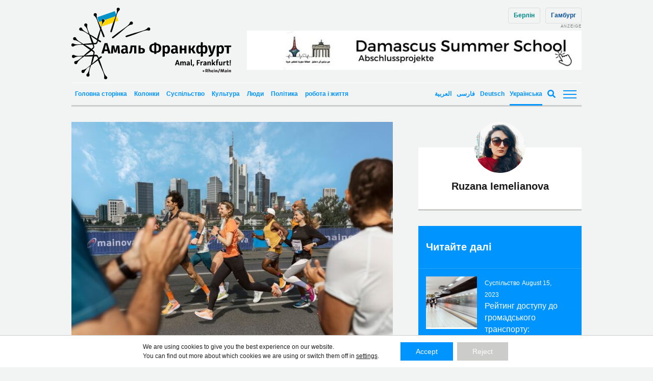

--- FILE ---
content_type: text/html; charset=UTF-8
request_url: https://amalfrankfurt.de/ua/2023/10/25/frankfurt-marathon-2023/
body_size: 16531
content:
<!doctype html><!--[if lt IE 7]><html lang="uk-UA" class="no-js lt-ie9 lt-ie8 lt-ie7"><![endif]--><!--[if (IE 7)&!(IEMobile)]><html lang="uk-UA" class="no-js lt-ie9 lt-ie8"><![endif]--><!--[if (IE 8)&!(IEMobile)]><html lang="uk-UA" class="no-js lt-ie9"><![endif]--><!--[if gt IE 8]><!--> <html lang="uk-UA" class="no-js"><!--<![endif]--> <head> <meta charset="utf-8"> <script data-ad-client="ca-pub-7640943342427838" async src="https://pagead2.googlesyndication.com/pagead/js/adsbygoogle.js"></script> <meta http-equiv="X-UA-Compatible" content="IE=edge"> <title>Франкфурт готується до марафону: маршрут та обмеження руху  - Amal, Frankfurt!</title> <link rel="preload" href="https://amalfrankfurt.de/wp-content/themes/amal-frankfurt/library/fonts/noto-sans-v27-latin-regular.woff2" as="font" type="font/woff2" crossorigin="anonymous"> <link rel="preload" href="https://amalfrankfurt.de/wp-content/themes/amal-frankfurt/library/fonts/noto-sans-v27-latin-regular.woff" as="font" type="font/woff" crossorigin="anonymous"> <link rel="preload" href="https://amalfrankfurt.de/wp-content/themes/amal-frankfurt/library/fonts/noto-sans-v27-latin-600.woff2" as="font" type="font/woff2" crossorigin="anonymous"> <link rel="preload" href="https://amalfrankfurt.de/wp-content/themes/amal-frankfurt/library/fonts/noto-sans-v27-latin-600.woff" as="font" type="font/woff" crossorigin="anonymous"> <link rel="preload" href="https://amalfrankfurt.de/wp-content/themes/amal-frankfurt/library/fonts/noto-sans-v27-latin_cyrillic-regular.woff2" as="font" type="font/woff2" crossorigin="anonymous"> <link rel="preload" href="https://amalfrankfurt.de/wp-content/themes/amal-frankfurt/library/fonts/noto-sans-v27-latin_cyrillic-regular.woff" as="font" type="font/woff" crossorigin="anonymous"> <link rel="preload" href="https://amalfrankfurt.de/wp-content/themes/amal-frankfurt/library/fonts/noto-sans-v27-latin_cyrillic-600.woff2" as="font" type="font/woff2" crossorigin="anonymous"> <link rel="preload" href="https://amalfrankfurt.de/wp-content/themes/amal-frankfurt/library/fonts/noto-sans-v27-latin_cyrillic-600.woff" as="font" type="font/woff" crossorigin="anonymous"> <meta name="HandheldFriendly" content="True"> <meta name="MobileOptimized" content="320"> <meta name="viewport" content="width=device-width, initial-scale=1"/> <link rel="apple-touch-icon" href="https://amalfrankfurt.de/wp-content/themes/amal-frankfurt/library/images/apple-touch-icon.png"> <link rel="icon" href="https://amalfrankfurt.de/wp-content/themes/amal-frankfurt/favicon.png"> <!--[if IE]> <link rel="shortcut icon" href="https://amalfrankfurt.de/wp-content/themes/amal-frankfurt/favicon.ico"> <![endif]--> <meta name="msapplication-TileColor" content="#f01d4f"> <meta name="msapplication-TileImage" content="https://amalfrankfurt.de/wp-content/themes/amal-frankfurt/library/images/win8-tile-icon.png"> <meta name="theme-color" content="#121212"> <link rel="pingback" href="https://amalfrankfurt.de/xmlrpc.php"> <meta name='robots' content='index, follow, max-image-preview:large, max-snippet:-1, max-video-preview:-1'/> <style>img:is([sizes="auto" i], [sizes^="auto," i]) { contain-intrinsic-size: 3000px 1500px }</style> <link rel="alternate" hreflang="ua" href="https://amalfrankfurt.de/ua/2023/10/25/frankfurt-marathon-2023/"/>  <meta name="description" content="29 листопада у Франкфурті відбудеться марафон – один з найшвидших міських забігів у світі. Траса, її особливості та обмеження руху."/> <link rel="canonical" href="https://amalfrankfurt.de/ua/2023/10/25/frankfurt-marathon-2023/"/> <meta property="og:locale" content="uk_UA"/> <meta property="og:type" content="article"/> <meta property="og:title" content="Франкфурт готується до марафону: маршрут та обмеження руху  - Amal, Frankfurt!"/> <meta property="og:description" content="29 листопада у Франкфурті відбудеться марафон – один з найшвидших міських забігів у світі. Траса, її особливості та обмеження руху."/> <meta property="og:url" content="https://amalfrankfurt.de/ua/2023/10/25/frankfurt-marathon-2023/"/> <meta property="og:site_name" content="Amal, Frankfurt!"/> <meta property="article:published_time" content="2023-10-25T16:55:54+00:00"/> <meta property="article:modified_time" content="2023-10-28T08:39:13+00:00"/> <meta property="og:image" content="https://amalfrankfurt.de/wp-content/uploads/sites/5/2023/10/327265921_1208468923096544_1684744518148072094_n.jpg"/> <meta property="og:image:width" content="2048"/> <meta property="og:image:height" content="1653"/> <meta property="og:image:type" content="image/jpeg"/> <meta name="author" content="Ruzana Iemelianova"/> <meta name="twitter:card" content="summary_large_image"/> <meta name="twitter:label1" content="Written by"/> <meta name="twitter:data1" content="Ruzana Iemelianova"/> <meta name="twitter:label2" content="Est. reading time"/> <meta name="twitter:data2" content="3 minutes"/> <script type="application/ld+json" class="yoast-schema-graph">{"@context":"https://schema.org","@graph":[{"@type":"Article","@id":"https://amalfrankfurt.de/ua/2023/10/25/frankfurt-marathon-2023/#article","isPartOf":{"@id":"https://amalfrankfurt.de/ua/2023/10/25/frankfurt-marathon-2023/"},"author":{"name":"Ruzana Iemelianova","@id":"https://amalfrankfurt.de/ua/#/schema/person/28969c6745ef0d0e51ca13266cf6a03e"},"headline":"Франкфурт готується до марафону: маршрут та обмеження руху ","datePublished":"2023-10-25T16:55:54+00:00","dateModified":"2023-10-28T08:39:13+00:00","mainEntityOfPage":{"@id":"https://amalfrankfurt.de/ua/2023/10/25/frankfurt-marathon-2023/"},"wordCount":391,"commentCount":0,"image":{"@id":"https://amalfrankfurt.de/ua/2023/10/25/frankfurt-marathon-2023/#primaryimage"},"thumbnailUrl":"https://amalfrankfurt.de/wp-content/uploads/sites/5/2023/10/327265921_1208468923096544_1684744518148072094_n.jpg","keywords":["Громадський транспорт","забіг","змагання","марафон","маршрут","Німеччина","спорт","франкфурт","Франкфуртський марафон"],"articleSection":["Суспільство"],"inLanguage":"uk-UA","potentialAction":[{"@type":"CommentAction","name":"Comment","target":["https://amalfrankfurt.de/ua/2023/10/25/frankfurt-marathon-2023/#respond"]}]},{"@type":"WebPage","@id":"https://amalfrankfurt.de/ua/2023/10/25/frankfurt-marathon-2023/","url":"https://amalfrankfurt.de/ua/2023/10/25/frankfurt-marathon-2023/","name":"Франкфурт готується до марафону: маршрут та обмеження руху  - Amal, Frankfurt!","isPartOf":{"@id":"https://amalfrankfurt.de/ua/#website"},"primaryImageOfPage":{"@id":"https://amalfrankfurt.de/ua/2023/10/25/frankfurt-marathon-2023/#primaryimage"},"image":{"@id":"https://amalfrankfurt.de/ua/2023/10/25/frankfurt-marathon-2023/#primaryimage"},"thumbnailUrl":"https://amalfrankfurt.de/wp-content/uploads/sites/5/2023/10/327265921_1208468923096544_1684744518148072094_n.jpg","datePublished":"2023-10-25T16:55:54+00:00","dateModified":"2023-10-28T08:39:13+00:00","author":{"@id":"https://amalfrankfurt.de/ua/#/schema/person/28969c6745ef0d0e51ca13266cf6a03e"},"description":"29 листопада у Франкфурті відбудеться марафон – один з найшвидших міських забігів у світі. Траса, її особливості та обмеження руху.","breadcrumb":{"@id":"https://amalfrankfurt.de/ua/2023/10/25/frankfurt-marathon-2023/#breadcrumb"},"inLanguage":"uk-UA","potentialAction":[{"@type":"ReadAction","target":["https://amalfrankfurt.de/ua/2023/10/25/frankfurt-marathon-2023/"]}]},{"@type":"ImageObject","inLanguage":"uk-UA","@id":"https://amalfrankfurt.de/ua/2023/10/25/frankfurt-marathon-2023/#primaryimage","url":"https://amalfrankfurt.de/wp-content/uploads/sites/5/2023/10/327265921_1208468923096544_1684744518148072094_n.jpg","contentUrl":"https://amalfrankfurt.de/wp-content/uploads/sites/5/2023/10/327265921_1208468923096544_1684744518148072094_n.jpg","width":2048,"height":1653,"caption":"Франкфурт готується до марафону: маршрут та обмеження руху "},{"@type":"BreadcrumbList","@id":"https://amalfrankfurt.de/ua/2023/10/25/frankfurt-marathon-2023/#breadcrumb","itemListElement":[{"@type":"ListItem","position":1,"name":"Home","item":"https://amalfrankfurt.de/ua/"},{"@type":"ListItem","position":2,"name":"Франкфурт готується до марафону: маршрут та обмеження руху "}]},{"@type":"WebSite","@id":"https://amalfrankfurt.de/ua/#website","url":"https://amalfrankfurt.de/ua/","name":"Amal, Frankfurt!","description":"","potentialAction":[{"@type":"SearchAction","target":{"@type":"EntryPoint","urlTemplate":"https://amalfrankfurt.de/ua/?s={search_term_string}"},"query-input":{"@type":"PropertyValueSpecification","valueRequired":true,"valueName":"search_term_string"}}],"inLanguage":"uk-UA"},{"@type":"Person","@id":"https://amalfrankfurt.de/ua/#/schema/person/28969c6745ef0d0e51ca13266cf6a03e","name":"Ruzana Iemelianova","image":{"@type":"ImageObject","inLanguage":"uk-UA","@id":"https://amalfrankfurt.de/ua/#/schema/person/image/","url":"https://amalfrankfurt.de/wp-content/uploads/sites/5/2023/10/photo_2023-07-13_07-43-00-125x125.jpg","contentUrl":"https://amalfrankfurt.de/wp-content/uploads/sites/5/2023/10/photo_2023-07-13_07-43-00-125x125.jpg","caption":"Ruzana Iemelianova"},"description":"Im Jahr 2012 hat Ruzana Iemelianova den Bachelor-Abschluss (Fachrichtung “Journalismus”) an der Nationalen Taras-Schewtschenko-Universität Kyiw absolviert. Seit mehr als 10 Jahren arbeitet sie als Journalistin und Redakteurin für mehrere ukrainische Medien gearbeitet. Zuletzt arbeitete sie in der Online-Redaktion des größten Medienkonzerns der Ukraine. Seit 1. Juni 2023 ist sie Teil des Teams von Amal, Hamburg!","url":"https://amalfrankfurt.de/ua/author/ruzana-iemelianova/"}]}</script> <link rel="alternate" type="application/rss+xml" title="Amal, Frankfurt! &raquo; Feed" href="https://amalfrankfurt.de/ua/feed/"/><link rel="alternate" type="application/rss+xml" title="Amal, Frankfurt! &raquo; Comments Feed" href="https://amalfrankfurt.de/ua/comments/feed/"/><link rel="alternate" type="application/rss+xml" title="Amal, Frankfurt! &raquo; Франкфурт готується до марафону: маршрут та обмеження руху  Comments Feed" href="https://amalfrankfurt.de/ua/2023/10/25/frankfurt-marathon-2023/feed/"/><style id='classic-theme-styles-inline-css' type='text/css'>/*! This file is auto-generated */.wp-block-button__link{color:#fff;background-color:#32373c;border-radius:9999px;box-shadow:none;text-decoration:none;padding:calc(.667em + 2px) calc(1.333em + 2px);font-size:1.125em}.wp-block-file__button{background:#32373c;color:#fff;text-decoration:none}</style><link rel='stylesheet' id='ppress-frontend-css' href='https://amalfrankfurt.de/wp-content/plugins/wp-user-avatar/assets/css/frontend.min.css' type='text/css' media='all'/><link rel='stylesheet' id='ppress-flatpickr-css' href='https://amalfrankfurt.de/wp-content/plugins/wp-user-avatar/assets/flatpickr/flatpickr.min.css' type='text/css' media='all'/><link rel='stylesheet' id='ppress-select2-css' href='https://amalfrankfurt.de/wp-content/plugins/wp-user-avatar/assets/select2/select2.min.css' type='text/css' media='all'/><link rel='stylesheet' id='wpml-legacy-horizontal-list-0-css' href='https://amalfrankfurt.de/wp-content/plugins/sitepress-multilingual-cms/templates/language-switchers/legacy-list-horizontal/style.min.css' type='text/css' media='all'/><style id='wpml-legacy-horizontal-list-0-inline-css' type='text/css'>lang</style><link rel='stylesheet' id='moove_gdpr_frontend-css' href='https://amalfrankfurt.de/wp-content/plugins/gdpr-cookie-compliance/dist/styles/gdpr-main-nf.css' type='text/css' media='all'/><style id='moove_gdpr_frontend-inline-css' type='text/css'> #moove_gdpr_cookie_modal .moove-gdpr-modal-content .moove-gdpr-tab-main h3.tab-title, #moove_gdpr_cookie_modal .moove-gdpr-modal-content .moove-gdpr-tab-main span.tab-title, #moove_gdpr_cookie_modal .moove-gdpr-modal-content .moove-gdpr-modal-left-content #moove-gdpr-menu li a, #moove_gdpr_cookie_modal .moove-gdpr-modal-content .moove-gdpr-modal-left-content #moove-gdpr-menu li button, #moove_gdpr_cookie_modal .moove-gdpr-modal-content .moove-gdpr-modal-left-content .moove-gdpr-branding-cnt a, #moove_gdpr_cookie_modal .moove-gdpr-modal-content .moove-gdpr-modal-footer-content .moove-gdpr-button-holder a.mgbutton, #moove_gdpr_cookie_modal .moove-gdpr-modal-content .moove-gdpr-modal-footer-content .moove-gdpr-button-holder button.mgbutton, #moove_gdpr_cookie_modal .cookie-switch .cookie-slider:after, #moove_gdpr_cookie_modal .cookie-switch .slider:after, #moove_gdpr_cookie_modal .switch .cookie-slider:after, #moove_gdpr_cookie_modal .switch .slider:after, #moove_gdpr_cookie_info_bar .moove-gdpr-info-bar-container .moove-gdpr-info-bar-content p, #moove_gdpr_cookie_info_bar .moove-gdpr-info-bar-container .moove-gdpr-info-bar-content p a, #moove_gdpr_cookie_info_bar .moove-gdpr-info-bar-container .moove-gdpr-info-bar-content a.mgbutton, #moove_gdpr_cookie_info_bar .moove-gdpr-info-bar-container .moove-gdpr-info-bar-content button.mgbutton, #moove_gdpr_cookie_modal .moove-gdpr-modal-content .moove-gdpr-tab-main .moove-gdpr-tab-main-content h1, #moove_gdpr_cookie_modal .moove-gdpr-modal-content .moove-gdpr-tab-main .moove-gdpr-tab-main-content h2, #moove_gdpr_cookie_modal .moove-gdpr-modal-content .moove-gdpr-tab-main .moove-gdpr-tab-main-content h3, #moove_gdpr_cookie_modal .moove-gdpr-modal-content .moove-gdpr-tab-main .moove-gdpr-tab-main-content h4, #moove_gdpr_cookie_modal .moove-gdpr-modal-content .moove-gdpr-tab-main .moove-gdpr-tab-main-content h5, #moove_gdpr_cookie_modal .moove-gdpr-modal-content .moove-gdpr-tab-main .moove-gdpr-tab-main-content h6, #moove_gdpr_cookie_modal .moove-gdpr-modal-content.moove_gdpr_modal_theme_v2 .moove-gdpr-modal-title .tab-title, #moove_gdpr_cookie_modal .moove-gdpr-modal-content.moove_gdpr_modal_theme_v2 .moove-gdpr-tab-main h3.tab-title, #moove_gdpr_cookie_modal .moove-gdpr-modal-content.moove_gdpr_modal_theme_v2 .moove-gdpr-tab-main span.tab-title, #moove_gdpr_cookie_modal .moove-gdpr-modal-content.moove_gdpr_modal_theme_v2 .moove-gdpr-branding-cnt a { font-weight: inherit } #moove_gdpr_cookie_modal,#moove_gdpr_cookie_info_bar,.gdpr_cookie_settings_shortcode_content{font-family:inherit}#moove_gdpr_save_popup_settings_button{background-color:#373737;color:#fff}#moove_gdpr_save_popup_settings_button:hover{background-color:#000}#moove_gdpr_cookie_info_bar .moove-gdpr-info-bar-container .moove-gdpr-info-bar-content a.mgbutton,#moove_gdpr_cookie_info_bar .moove-gdpr-info-bar-container .moove-gdpr-info-bar-content button.mgbutton{background-color:#0094ff}#moove_gdpr_cookie_modal .moove-gdpr-modal-content .moove-gdpr-modal-footer-content .moove-gdpr-button-holder a.mgbutton,#moove_gdpr_cookie_modal .moove-gdpr-modal-content .moove-gdpr-modal-footer-content .moove-gdpr-button-holder button.mgbutton,.gdpr_cookie_settings_shortcode_content .gdpr-shr-button.button-green{background-color:#0094ff;border-color:#0094ff}#moove_gdpr_cookie_modal .moove-gdpr-modal-content .moove-gdpr-modal-footer-content .moove-gdpr-button-holder a.mgbutton:hover,#moove_gdpr_cookie_modal .moove-gdpr-modal-content .moove-gdpr-modal-footer-content .moove-gdpr-button-holder button.mgbutton:hover,.gdpr_cookie_settings_shortcode_content .gdpr-shr-button.button-green:hover{background-color:#fff;color:#0094ff}#moove_gdpr_cookie_modal .moove-gdpr-modal-content .moove-gdpr-modal-close i,#moove_gdpr_cookie_modal .moove-gdpr-modal-content .moove-gdpr-modal-close span.gdpr-icon{background-color:#0094ff;border:1px solid #0094ff}#moove_gdpr_cookie_info_bar span.moove-gdpr-infobar-allow-all.focus-g,#moove_gdpr_cookie_info_bar span.moove-gdpr-infobar-allow-all:focus,#moove_gdpr_cookie_info_bar button.moove-gdpr-infobar-allow-all.focus-g,#moove_gdpr_cookie_info_bar button.moove-gdpr-infobar-allow-all:focus,#moove_gdpr_cookie_info_bar span.moove-gdpr-infobar-reject-btn.focus-g,#moove_gdpr_cookie_info_bar span.moove-gdpr-infobar-reject-btn:focus,#moove_gdpr_cookie_info_bar button.moove-gdpr-infobar-reject-btn.focus-g,#moove_gdpr_cookie_info_bar button.moove-gdpr-infobar-reject-btn:focus,#moove_gdpr_cookie_info_bar span.change-settings-button.focus-g,#moove_gdpr_cookie_info_bar span.change-settings-button:focus,#moove_gdpr_cookie_info_bar button.change-settings-button.focus-g,#moove_gdpr_cookie_info_bar button.change-settings-button:focus{-webkit-box-shadow:0 0 1px 3px #0094ff;-moz-box-shadow:0 0 1px 3px #0094ff;box-shadow:0 0 1px 3px #0094ff}#moove_gdpr_cookie_modal .moove-gdpr-modal-content .moove-gdpr-modal-close i:hover,#moove_gdpr_cookie_modal .moove-gdpr-modal-content .moove-gdpr-modal-close span.gdpr-icon:hover,#moove_gdpr_cookie_info_bar span[data-href]>u.change-settings-button{color:#0094ff}#moove_gdpr_cookie_modal .moove-gdpr-modal-content .moove-gdpr-modal-left-content #moove-gdpr-menu li.menu-item-selected a span.gdpr-icon,#moove_gdpr_cookie_modal .moove-gdpr-modal-content .moove-gdpr-modal-left-content #moove-gdpr-menu li.menu-item-selected button span.gdpr-icon{color:inherit}#moove_gdpr_cookie_modal .moove-gdpr-modal-content .moove-gdpr-modal-left-content #moove-gdpr-menu li a span.gdpr-icon,#moove_gdpr_cookie_modal .moove-gdpr-modal-content .moove-gdpr-modal-left-content #moove-gdpr-menu li button span.gdpr-icon{color:inherit}#moove_gdpr_cookie_modal .gdpr-acc-link{line-height:0;font-size:0;color:transparent;position:absolute}#moove_gdpr_cookie_modal .moove-gdpr-modal-content .moove-gdpr-modal-close:hover i,#moove_gdpr_cookie_modal .moove-gdpr-modal-content .moove-gdpr-modal-left-content #moove-gdpr-menu li a,#moove_gdpr_cookie_modal .moove-gdpr-modal-content .moove-gdpr-modal-left-content #moove-gdpr-menu li button,#moove_gdpr_cookie_modal .moove-gdpr-modal-content .moove-gdpr-modal-left-content #moove-gdpr-menu li button i,#moove_gdpr_cookie_modal .moove-gdpr-modal-content .moove-gdpr-modal-left-content #moove-gdpr-menu li a i,#moove_gdpr_cookie_modal .moove-gdpr-modal-content .moove-gdpr-tab-main .moove-gdpr-tab-main-content a:hover,#moove_gdpr_cookie_info_bar.moove-gdpr-dark-scheme .moove-gdpr-info-bar-container .moove-gdpr-info-bar-content a.mgbutton:hover,#moove_gdpr_cookie_info_bar.moove-gdpr-dark-scheme .moove-gdpr-info-bar-container .moove-gdpr-info-bar-content button.mgbutton:hover,#moove_gdpr_cookie_info_bar.moove-gdpr-dark-scheme .moove-gdpr-info-bar-container .moove-gdpr-info-bar-content a:hover,#moove_gdpr_cookie_info_bar.moove-gdpr-dark-scheme .moove-gdpr-info-bar-container .moove-gdpr-info-bar-content button:hover,#moove_gdpr_cookie_info_bar.moove-gdpr-dark-scheme .moove-gdpr-info-bar-container .moove-gdpr-info-bar-content span.change-settings-button:hover,#moove_gdpr_cookie_info_bar.moove-gdpr-dark-scheme .moove-gdpr-info-bar-container .moove-gdpr-info-bar-content button.change-settings-button:hover,#moove_gdpr_cookie_info_bar.moove-gdpr-dark-scheme .moove-gdpr-info-bar-container .moove-gdpr-info-bar-content u.change-settings-button:hover,#moove_gdpr_cookie_info_bar span[data-href]>u.change-settings-button,#moove_gdpr_cookie_info_bar.moove-gdpr-dark-scheme .moove-gdpr-info-bar-container .moove-gdpr-info-bar-content a.mgbutton.focus-g,#moove_gdpr_cookie_info_bar.moove-gdpr-dark-scheme .moove-gdpr-info-bar-container .moove-gdpr-info-bar-content button.mgbutton.focus-g,#moove_gdpr_cookie_info_bar.moove-gdpr-dark-scheme .moove-gdpr-info-bar-container .moove-gdpr-info-bar-content a.focus-g,#moove_gdpr_cookie_info_bar.moove-gdpr-dark-scheme .moove-gdpr-info-bar-container .moove-gdpr-info-bar-content button.focus-g,#moove_gdpr_cookie_info_bar.moove-gdpr-dark-scheme .moove-gdpr-info-bar-container .moove-gdpr-info-bar-content a.mgbutton:focus,#moove_gdpr_cookie_info_bar.moove-gdpr-dark-scheme .moove-gdpr-info-bar-container .moove-gdpr-info-bar-content button.mgbutton:focus,#moove_gdpr_cookie_info_bar.moove-gdpr-dark-scheme .moove-gdpr-info-bar-container .moove-gdpr-info-bar-content a:focus,#moove_gdpr_cookie_info_bar.moove-gdpr-dark-scheme .moove-gdpr-info-bar-container .moove-gdpr-info-bar-content button:focus,#moove_gdpr_cookie_info_bar.moove-gdpr-dark-scheme .moove-gdpr-info-bar-container .moove-gdpr-info-bar-content span.change-settings-button.focus-g,span.change-settings-button:focus,button.change-settings-button.focus-g,button.change-settings-button:focus,#moove_gdpr_cookie_info_bar.moove-gdpr-dark-scheme .moove-gdpr-info-bar-container .moove-gdpr-info-bar-content u.change-settings-button.focus-g,#moove_gdpr_cookie_info_bar.moove-gdpr-dark-scheme .moove-gdpr-info-bar-container .moove-gdpr-info-bar-content u.change-settings-button:focus{color:#0094ff}#moove_gdpr_cookie_modal .moove-gdpr-branding.focus-g span,#moove_gdpr_cookie_modal .moove-gdpr-modal-content .moove-gdpr-tab-main a.focus-g,#moove_gdpr_cookie_modal .moove-gdpr-modal-content .moove-gdpr-tab-main .gdpr-cd-details-toggle.focus-g{color:#0094ff}#moove_gdpr_cookie_modal.gdpr_lightbox-hide{display:none}</style><!--[if lt IE 9]><link rel='stylesheet' id='amal-ie-only-css' href='https://amalfrankfurt.de/wp-content/themes/amal-frankfurt/library/css/ie.css' type='text/css' media='all' /><![endif]--><link rel='stylesheet' id='slick-css-css' href='//cdnjs.cloudflare.com/ajax/libs/slick-carousel/1.9.0/slick.min.css' type='text/css' media='all'/><link rel='stylesheet' id='slick-theme-css-css' href='//cdnjs.cloudflare.com/ajax/libs/slick-carousel/1.9.0/slick-theme.min.css' type='text/css' media='all'/><script type="text/javascript" id="wpml-cookie-js-extra">/* <![CDATA[ */var wpml_cookies = {"wp-wpml_current_language":{"value":"ua","expires":1,"path":"\/"}};var wpml_cookies = {"wp-wpml_current_language":{"value":"ua","expires":1,"path":"\/"}};/* ]]> */</script><script type="text/javascript" src="https://amalfrankfurt.de/wp-content/plugins/sitepress-multilingual-cms/res/js/cookies/language-cookie.js" id="wpml-cookie-js" defer="defer" data-wp-strategy="defer"></script><script type="text/javascript" src="//ajax.googleapis.com/ajax/libs/jquery/2.1.0/jquery.min.js" id="jquery-js"></script><script type="text/javascript" src="https://amalfrankfurt.de/wp-content/plugins/wp-user-avatar/assets/flatpickr/flatpickr.min.js" id="ppress-flatpickr-js"></script><script type="text/javascript" src="https://amalfrankfurt.de/wp-content/plugins/wp-user-avatar/assets/select2/select2.min.js" id="ppress-select2-js"></script><script type="text/javascript" id="wpml-browser-redirect-js-extra">/* <![CDATA[ */var wpml_browser_redirect_params = {"pageLanguage":"ua","languageUrls":{"uk_ua":"https:\/\/amalfrankfurt.de\/ua\/2023\/10\/25\/frankfurt-marathon-2023\/","uk":"https:\/\/amalfrankfurt.de\/ua\/2023\/10\/25\/frankfurt-marathon-2023\/","ua":"https:\/\/amalfrankfurt.de\/ua\/2023\/10\/25\/frankfurt-marathon-2023\/"},"cookie":{"name":"_icl_visitor_lang_js","domain":"amalfrankfurt.de","path":"\/","expiration":72}};/* ]]> */</script><script type="text/javascript" src="https://amalfrankfurt.de/wp-content/plugins/sitepress-multilingual-cms/dist/js/browser-redirect/app.js" id="wpml-browser-redirect-js"></script><script type="text/javascript" src="https://amalfrankfurt.de/wp-content/themes/amal-frankfurt/library/js/libs/modernizr.custom.min.js" id="amal-modernizr-js"></script><link rel="https://api.w.org/" href="https://amalfrankfurt.de/ua/wp-json/"/><link rel="alternate" title="JSON" type="application/json" href="https://amalfrankfurt.de/ua/wp-json/wp/v2/posts/185343"/><link rel='shortlink' href='https://amalfrankfurt.de/ua/?p=185343'/><link rel="alternate" title="oEmbed (JSON)" type="application/json+oembed" href="https://amalfrankfurt.de/ua/wp-json/oembed/1.0/embed?url=https%3A%2F%2Famalfrankfurt.de%2Fua%2F2023%2F10%2F25%2Ffrankfurt-marathon-2023%2F"/><link rel="alternate" title="oEmbed (XML)" type="text/xml+oembed" href="https://amalfrankfurt.de/ua/wp-json/oembed/1.0/embed?url=https%3A%2F%2Famalfrankfurt.de%2Fua%2F2023%2F10%2F25%2Ffrankfurt-marathon-2023%2F&#038;format=xml"/><meta name="generator" content="WPML ver:4.6.15 stt:5,3,17,66;"/>  <link rel="prefetch" href="https://amalfrankfurt.de/ua/"/> <link rel="prerender" href="https://amalfrankfurt.de/ua/"/>  <link rel="prefetch" href="https://amalfrankfurt.de/ua/2023/10/24/%d0%bf%d0%be%d1%88%d1%83%d0%ba-%d1%80%d0%be%d0%b1%d0%be%d1%82%d0%b8-%d1%83-%d0%bd%d1%96%d0%bc%d0%b5%d1%87%d1%87%d0%b8%d0%bd%d1%96-%d0%b6%d1%96%d0%bd%d0%ba%d0%b8-%d1%96%d0%bd%d1%82%d0%b5%d0%b3%d1%80/"/> <link rel="prerender" href="https://amalfrankfurt.de/ua/2023/10/24/%d0%bf%d0%be%d1%88%d1%83%d0%ba-%d1%80%d0%be%d0%b1%d0%be%d1%82%d0%b8-%d1%83-%d0%bd%d1%96%d0%bc%d0%b5%d1%87%d1%87%d0%b8%d0%bd%d1%96-%d0%b6%d1%96%d0%bd%d0%ba%d0%b8-%d1%96%d0%bd%d1%82%d0%b5%d0%b3%d1%80/"/> <link rel="stylesheet" href="https://sibforms.com/forms/end-form/build/sib-styles.css"> <link rel='stylesheet' href='https://amalfrankfurt.de/wp-content/themes/amal-frankfurt/library/css/style.css?counter=1768551512' type='text/css' media='all'/>  <script> var _paq = window._paq = window._paq || []; /* tracker methods like "setCustomDimension" should be called before "trackPageView" */ _paq.push(['trackPageView']); _paq.push(['enableLinkTracking']); (function() { var u="//piwik.evangelisch.de/"; _paq.push(['setTrackerUrl', u+'matomo.php']); _paq.push(['setSiteId', '93']); var d=document, g=d.createElement('script'), s=d.getElementsByTagName('script')[0]; g.async=true; g.src=u+'matomo.js'; s.parentNode.insertBefore(g,s); })(); </script>  </head> <body id="amal-berlin" class="wp-singular post-template-default single single-post postid-185343 single-format-standard wp-theme-amal-frankfurt lang-ua" > <script> document.body.classList.add('fade'); </script> <div id="container"> <header id="header" class="header container" role="banner" itemscope itemtype="http://schema.org/WPHeader"> <div id="desktop-header"> <div class="primary-nav flex"> <div id="logo" class="h1" itemscope itemtype="http://schema.org/Organization"> <a class="id-frankfurt" href="https://amalfrankfurt.de/ua/" rel="nofollow"><img width="326" height="147" src="https://amalfrankfurt.de/wp-content/themes/amal-frankfurt/library/images/logo-frankfurt-ukrainian.svg" alt="Amal, Frankfurt!"/></a> </div> <div class="website-switcher"><a id="berlin-website" href="https://amalberlin.de/ua">Берлін</a><a id="hamburg-website" href="https://amalhamburg.de">Гамбург</a></div> <div class="banner-header"><div id="top-banner" class="banner desktop-only lazyload"><span class="indication">Anzeige</span><a href="https://amalfrankfurt.de/category/%d8%a3%d9%85%d9%84-%d8%af%d9%85%d8%b4%d9%82-%d9%84%d9%84%d8%aa%d8%af%d8%b1%d9%8a%d8%a8/"><img width="680" height="80" src="https://amalfrankfurt.de/wp-content/uploads/sites/5/2025/09/Damascus-Summerschool1.jpg" class="image wp-image-238404 attachment-full size-full" alt="Summerschool" style="max-width: 100%; height: auto;" decoding="async" fetchpriority="high" srcset="https://amalfrankfurt.de/wp-content/uploads/sites/5/2025/09/Damascus-Summerschool1.jpg 680w, https://amalfrankfurt.de/wp-content/uploads/sites/5/2025/09/Damascus-Summerschool1-300x35.jpg 300w" sizes="(max-width: 680px) 100vw, 680px"/></a></div></div> </div> <div class="secondary-nav flex justify"> <div class="secondary-nav__left flex"> <div class="categories-header"> <nav class="categories-nav" role="navigation" itemscope itemtype="http://schema.org/SiteNavigationElement"> <ul id="menu-the-ukrainian-main-menu" class="cat-nav vertical-scroll"><li id="menu-item-164290" class="menu-item menu-item-type-post_type menu-item-object-page menu-item-home menu-item-164290"><a href="https://amalfrankfurt.de/ua/">Головна сторінка</a></li><li id="menu-item-164291" class="menu-item menu-item-type-taxonomy menu-item-object-category menu-item-164291"><a href="https://amalfrankfurt.de/ua/category/%d0%ba%d0%be%d0%bb%d0%be%d0%bd%d0%ba%d0%b8/">Колонки</a></li><li id="menu-item-164295" class="menu-item menu-item-type-taxonomy menu-item-object-category current-post-ancestor current-menu-parent current-post-parent menu-item-164295"><a href="https://amalfrankfurt.de/ua/category/%d1%81%d1%83%d1%81%d0%bf%d1%96%d0%bb%d1%8c%d1%81%d1%82%d0%b2%d0%be/">Суспільство</a></li><li id="menu-item-164292" class="menu-item menu-item-type-taxonomy menu-item-object-category menu-item-164292"><a href="https://amalfrankfurt.de/ua/category/%d0%ba%d1%83%d0%bb%d1%8c%d1%82%d1%83%d1%80%d0%b0/">Культура</a></li><li id="menu-item-164293" class="menu-item menu-item-type-taxonomy menu-item-object-category menu-item-164293"><a href="https://amalfrankfurt.de/ua/category/%d0%bb%d1%8e%d0%b4%d0%b8/">Люди</a></li><li id="menu-item-164294" class="menu-item menu-item-type-taxonomy menu-item-object-category menu-item-164294"><a href="https://amalfrankfurt.de/ua/category/%d0%bf%d0%be%d0%bb%d1%96%d1%82%d0%b8%d0%ba%d0%b0/">Політика</a></li><li id="menu-item-213329" class="menu-item menu-item-type-taxonomy menu-item-object-category menu-item-213329"><a href="https://amalfrankfurt.de/ua/category/amal-work-ua/">робота і життя</a></li></ul> </nav></div> </div> <div class="secondary-nav__right flex"> <div id="language-swicher" class="language-switcher"><div class="lang_sel_list_horizontal wpml-ls-sidebars-language-switcher wpml-ls wpml-ls-legacy-list-horizontal" id="lang_sel_list"> <ul><li class="icl-ar wpml-ls-slot-language-switcher wpml-ls-item wpml-ls-item-ar wpml-ls-first-item wpml-ls-item-legacy-list-horizontal"> <a href="https://amalfrankfurt.de/" class="wpml-ls-link"> <span class="wpml-ls-native icl_lang_sel_native" lang="ar">العربية</span></a> </li><li class="icl-fa wpml-ls-slot-language-switcher wpml-ls-item wpml-ls-item-fa wpml-ls-item-legacy-list-horizontal"> <a href="https://amalfrankfurt.de/fa/" class="wpml-ls-link"> <span class="wpml-ls-native icl_lang_sel_native" lang="fa">فارسی</span></a> </li><li class="icl-de wpml-ls-slot-language-switcher wpml-ls-item wpml-ls-item-de wpml-ls-item-legacy-list-horizontal"> <a href="https://amalfrankfurt.de/de/" class="wpml-ls-link"> <span class="wpml-ls-native icl_lang_sel_native" lang="de">Deutsch</span></a> </li><li class="icl-ua wpml-ls-slot-language-switcher wpml-ls-item wpml-ls-item-ua wpml-ls-current-language wpml-ls-last-item wpml-ls-item-legacy-list-horizontal"> <a href="https://amalfrankfurt.de/ua/2023/10/25/frankfurt-marathon-2023/" class="wpml-ls-link"> <span class="wpml-ls-native icl_lang_sel_native">Українська</span></a> </li></ul></div></div> <div class="toggle-search"> <i class="fas fa-search"></i> </div> <div id="search-nav" class="is-desktop"> <div id="search-nav-container"> <form role="search" method="get" id="searchform" class="searchform" action="https://amalfrankfurt.de/ua/"> <div> <input type="search" id="s" name="s" placeholder="Search..."/> <button type="submit" id="searchsubmit" ><i class="fas fa-search"></i></button> </div> </form> </div></div>  <div id="toggle-nav"> <button class="toggle-menu"> <span></span> </button> </div> </div> <div id="mobile-nav-wrapper"></div><div id="mobile-nav" class="is-desktop"> <div id="mobile-nav-container"> <div class="flex justify"> <div class="mobile-nav__col"></div><div class="mobile-nav__col"></div><div class="mobile-nav__col"></div> </div> </div> <div class="mobile-website-switcher"> <div class="website-switcher"><a id="berlin-website" href="https://amalberlin.de/ua">Берлін</a><a id="hamburg-website" href="https://amalhamburg.de">Гамбург</a></div> </div></div></div> <div id="fixed-nav"> <div class="container"> <div class="secondary-nav flex justify"> <div class="secondary-nav__left flex"> <div class="categories-header"> <nav class="categories-nav" role="navigation" itemscope itemtype="http://schema.org/SiteNavigationElement"> <ul id="menu-the-ukrainian-main-menu-1" class="cat-nav vertical-scroll"><li class="menu-item menu-item-type-post_type menu-item-object-page menu-item-home menu-item-164290"><a href="https://amalfrankfurt.de/ua/">Головна сторінка</a></li><li class="menu-item menu-item-type-taxonomy menu-item-object-category menu-item-164291"><a href="https://amalfrankfurt.de/ua/category/%d0%ba%d0%be%d0%bb%d0%be%d0%bd%d0%ba%d0%b8/">Колонки</a></li><li class="menu-item menu-item-type-taxonomy menu-item-object-category current-post-ancestor current-menu-parent current-post-parent menu-item-164295"><a href="https://amalfrankfurt.de/ua/category/%d1%81%d1%83%d1%81%d0%bf%d1%96%d0%bb%d1%8c%d1%81%d1%82%d0%b2%d0%be/">Суспільство</a></li><li class="menu-item menu-item-type-taxonomy menu-item-object-category menu-item-164292"><a href="https://amalfrankfurt.de/ua/category/%d0%ba%d1%83%d0%bb%d1%8c%d1%82%d1%83%d1%80%d0%b0/">Культура</a></li><li class="menu-item menu-item-type-taxonomy menu-item-object-category menu-item-164293"><a href="https://amalfrankfurt.de/ua/category/%d0%bb%d1%8e%d0%b4%d0%b8/">Люди</a></li><li class="menu-item menu-item-type-taxonomy menu-item-object-category menu-item-164294"><a href="https://amalfrankfurt.de/ua/category/%d0%bf%d0%be%d0%bb%d1%96%d1%82%d0%b8%d0%ba%d0%b0/">Політика</a></li><li class="menu-item menu-item-type-taxonomy menu-item-object-category menu-item-213329"><a href="https://amalfrankfurt.de/ua/category/amal-work-ua/">робота і життя</a></li></ul> </nav></div> </div> <div class="secondary-nav__right flex"> <div id="language-swicher" class="language-switcher"><div class="lang_sel_list_horizontal wpml-ls-sidebars-language-switcher wpml-ls wpml-ls-legacy-list-horizontal" id="lang_sel_list"> <ul><li class="icl-ar wpml-ls-slot-language-switcher wpml-ls-item wpml-ls-item-ar wpml-ls-first-item wpml-ls-item-legacy-list-horizontal"> <a href="https://amalfrankfurt.de/" class="wpml-ls-link"> <span class="wpml-ls-native icl_lang_sel_native" lang="ar">العربية</span></a> </li><li class="icl-fa wpml-ls-slot-language-switcher wpml-ls-item wpml-ls-item-fa wpml-ls-item-legacy-list-horizontal"> <a href="https://amalfrankfurt.de/fa/" class="wpml-ls-link"> <span class="wpml-ls-native icl_lang_sel_native" lang="fa">فارسی</span></a> </li><li class="icl-de wpml-ls-slot-language-switcher wpml-ls-item wpml-ls-item-de wpml-ls-item-legacy-list-horizontal"> <a href="https://amalfrankfurt.de/de/" class="wpml-ls-link"> <span class="wpml-ls-native icl_lang_sel_native" lang="de">Deutsch</span></a> </li><li class="icl-ua wpml-ls-slot-language-switcher wpml-ls-item wpml-ls-item-ua wpml-ls-current-language wpml-ls-last-item wpml-ls-item-legacy-list-horizontal"> <a href="https://amalfrankfurt.de/ua/2023/10/25/frankfurt-marathon-2023/" class="wpml-ls-link"> <span class="wpml-ls-native icl_lang_sel_native">Українська</span></a> </li></ul></div></div> <div class="toggle-search"> <i class="fas fa-search"></i> </div> <div id="search-nav" class="is-desktop"> <div id="search-nav-container"> <form role="search" method="get" id="searchform" class="searchform" action="https://amalfrankfurt.de/ua/"> <div> <input type="search" id="s" name="s" placeholder="Search..."/> <button type="submit" id="searchsubmit" ><i class="fas fa-search"></i></button> </div> </form> </div></div>  <div id="toggle-nav"> <button class="toggle-menu"> <span></span> </button> </div> </div> <div id="mobile-nav-wrapper"></div><div id="mobile-nav" class="is-desktop"> <div id="mobile-nav-container"> <div class="flex justify"> <div class="mobile-nav__col"></div><div class="mobile-nav__col"></div><div class="mobile-nav__col"></div> </div> </div> <div class="mobile-website-switcher"> <div class="website-switcher"><a id="berlin-website" href="https://amalberlin.de/ua">Берлін</a><a id="hamburg-website" href="https://amalhamburg.de">Гамбург</a></div> </div></div></div> </div> </div> </div> <script> !function(f,b,e,v,n,t,s) {if(f.fbq)return;n=f.fbq=function(){n.callMethod? n.callMethod.apply(n,arguments):n.queue.push(arguments)}; if(!f._fbq)f._fbq=n;n.push=n;n.loaded=!0;n.version='2.0'; n.queue=[];t=b.createElement(e);t.async=!0; t.src=v;s=b.getElementsByTagName(e)[0]; s.parentNode.insertBefore(t,s)}(window, document,'script', 'https://connect.facebook.net/en_US/fbevents.js'); fbq('init', '559624511170814'); fbq('track', 'PageView'); </script> <noscript><img height="1" width="1" style="display:none" src="https://www.facebook.com/tr?id=559624511170814&ev=PageView&noscript=1"/></noscript> </header><main class="container"> <div class="main-container flex justify">  <div class="main"> <header class="single-header"> <div class="lazyimage-container"> <img class="lazyload" src="https://amalfrankfurt.de/wp-content/uploads/sites/5/2023/10/327265921_1208468923096544_1684744518148072094_n-315x210.jpg" data-src="https://amalfrankfurt.de/wp-content/uploads/sites/5/2023/10/327265921_1208468923096544_1684744518148072094_n-630x420.jpg" data-srcset="https://amalfrankfurt.de/wp-content/uploads/sites/5/2023/10/327265921_1208468923096544_1684744518148072094_n-630x420.jpg 1x, https://amalfrankfurt.de/wp-content/uploads/sites/5/2023/10/327265921_1208468923096544_1684744518148072094_n-1260x840.jpg 2x" width="630" height="420"/> <bdo dir="ltr"><span class="img-copyright"></span></bdo> </div> <div class="single-meta"> <span class="article-category"><a href="https://amalfrankfurt.de/ua/category/%d1%81%d1%83%d1%81%d0%bf%d1%96%d0%bb%d1%8c%d1%81%d1%82%d0%b2%d0%be/" rel="category tag">Суспільство</a></span> <span class="date">October 25, 2023</span> </div> <h1>Франкфурт готується до марафону: маршрут та обмеження руху </h1> </header> <article class="single-content"> <h4><span style="font-weight: 400;">Вже цієї неділі, 29 листопада, у Франкфурті відбудеться марафон – один з найшвидших і найкрасивіших міських забігів у світі. Розповідаємо про трасу, її особливості та зміни у розкладі транспорту.</span></h4><h2><span style="font-weight: 400;">Забіг із міським краєвидом </span></h2><p><span style="font-weight: 400;">Під час бігу Франкфуртом є на що подивитися. Хоча, звісно, у найкращих спортсменів може і не вистачити часу на огляд визначних пам&#8217;яток міста – не дарма франкфуртський марафон називають найшвидшим забігом для аматорів у Німеччині.</span></p><img decoding="async" class="alignnone wp-image-185353 size-full" src="https://amalfrankfurt.de/wp-content/uploads/sites/5/2023/10/mainova-frankfurt-marathon_karten_Karte-Marathonstrecke_-02_page-0001-1-scaled.jpg" alt="Франкфурт готується до марафону: маршрут та обмеження руху " width="2560" height="1469" srcset="https://amalfrankfurt.de/wp-content/uploads/sites/5/2023/10/mainova-frankfurt-marathon_karten_Karte-Marathonstrecke_-02_page-0001-1-scaled.jpg 2560w, https://amalfrankfurt.de/wp-content/uploads/sites/5/2023/10/mainova-frankfurt-marathon_karten_Karte-Marathonstrecke_-02_page-0001-1-300x172.jpg 300w, https://amalfrankfurt.de/wp-content/uploads/sites/5/2023/10/mainova-frankfurt-marathon_karten_Karte-Marathonstrecke_-02_page-0001-1-1024x588.jpg 1024w, https://amalfrankfurt.de/wp-content/uploads/sites/5/2023/10/mainova-frankfurt-marathon_karten_Karte-Marathonstrecke_-02_page-0001-1-768x441.jpg 768w, https://amalfrankfurt.de/wp-content/uploads/sites/5/2023/10/mainova-frankfurt-marathon_karten_Karte-Marathonstrecke_-02_page-0001-1-1536x881.jpg 1536w, https://amalfrankfurt.de/wp-content/uploads/sites/5/2023/10/mainova-frankfurt-marathon_karten_Karte-Marathonstrecke_-02_page-0001-1-2048x1175.jpg 2048w" sizes="(max-width: 2560px) 100vw, 2560px"/><p><span style="font-weight: 400;">Франкфуртський марафон, як завжди, стартує біля виставкового центру Messe о 10:00. Звідти маршрут пролягає через центр міста та повз хмарочосів. Через Старий міст (Alte Brücke) він простягається на південь від Майну через Заксенхаузен, Нідеррад та Гольдштайн до Шванхайму, де спортсмени вдруге перетинатимуть Майн.</span></p><p><span style="font-weight: 400;">Далі атлети попрямують до найзахіднішої точки забігу, Хьохста. Через Нідер та Майнцер Ландштрассе маршрут повертається до центру міста. Після ще одного кола центром міста спортсмени до 17:00 фінішуватимуть у Festhalle.</span></p><p><span style="font-weight: 400;">Протягом усіх 42 км бігунам потрібно подолати перепад висот лише у 27,8 м. За статистикою, у середньому учасники Франкфуртського марафону досягають фінішу за 3:57:56. Протягом усього маршруту їх супроводжують численні вболівальники та фірмова франкфуртська панорама хмарочосів. </span></p><img decoding="async" class="alignnone wp-image-185349 size-full" src="https://amalfrankfurt.de/wp-content/uploads/sites/5/2023/10/394614888_727254679449139_2608423348621902702_n.jpg" alt="Франкфурт готується до марафону: маршрут та обмеження руху " width="1080" height="1080" srcset="https://amalfrankfurt.de/wp-content/uploads/sites/5/2023/10/394614888_727254679449139_2608423348621902702_n.jpg 1080w, https://amalfrankfurt.de/wp-content/uploads/sites/5/2023/10/394614888_727254679449139_2608423348621902702_n-300x300.jpg 300w, https://amalfrankfurt.de/wp-content/uploads/sites/5/2023/10/394614888_727254679449139_2608423348621902702_n-1024x1024.jpg 1024w, https://amalfrankfurt.de/wp-content/uploads/sites/5/2023/10/394614888_727254679449139_2608423348621902702_n-150x150.jpg 150w, https://amalfrankfurt.de/wp-content/uploads/sites/5/2023/10/394614888_727254679449139_2608423348621902702_n-768x768.jpg 768w, https://amalfrankfurt.de/wp-content/uploads/sites/5/2023/10/394614888_727254679449139_2608423348621902702_n-125x125.jpg 125w" sizes="(max-width: 1080px) 100vw, 1080px"/><p><span style="font-weight: 400;">До речі, до заходу доєднається головна бігова інфлюенсерка Джойс Хюбнер. 35-річна спортсменка стала відомою тим, що пробігла 120 марафонів по Німеччині за 140 днів. У Франкфурті вона спробує оновили свій найкращий результат, який нині становить 3:45:48.</span></p><h3><span style="font-weight: 400;">Обмеження громадського транспорту </span></h3><p><span style="font-weight: 400;">Маршрут марафону в багатьох місцях перетинає міську автобусну та трамвайну мережу. Тож приблизно з 6:30 ранку до 18:30 вечора неділі <a href="https://frankfurt.de/aktuelle-meldung/meldungen/frankfurt-marathon-nahverkehr/" target="_blank" rel="noopener">транспорту доведеться поступитися</a> місцем спортсменам – змін зазнають одразу кілька маршрутів. Пасажирів та водіїв закликають завчасно планувати свої маршрути та закладати більше часу.</span></p><p><span style="font-weight: 400;">У зв&#8217;язку з закриттям тунелю між Луїзою та Остендштрассе, лінії S3, S4, S5 та S6 пропонують лише обмежену альтернативу. Між Гауптбанхофом та Остендштрассе курсують лише лінії S1, S2, S8 та S9. Лінії S3 та S4 курсують лише між Рьодельгайм та Гауптбанхофом, а лінія S3 – додатково між Луїзою та Дармштадт Гауптбанхоф. </span></p><p><span style="font-weight: 400;">Між Ешборном та Рьодельгаймом тривають будівельні роботи, які замінюють автобусне сполучення. Лінія S5 курсує між Фрідріхсдорфом та Гауптбанхофом. Лінія S6 курсує між Фрідбергом та Гауптбанхоф, але не зупиняється на Мессе чи Галлусварте.</span></p><p><span style="font-weight: 400;">Якщо ви хочете безперешкодно пересуватися в цю неділю, краще скористайтеся метро – воно працює безперешкодно. Більшість ліній курсуватимуть навіть частіше від самого ранку і до вечора. На трамвайні лінії 11 та 16 також обіцяють випустити більше транспорту.</span></p><p><span style="font-weight: 400;">Заздалегідь про розклад руху можна дізнатися на сайті, за телефоном служби RMV (069)24248024 або через додаток RMVgo.</span></p><p><span style="font-weight: 400;">Фото – </span><a href="https://www.facebook.com/ffmmarathon?__tn__=-UC*F"><span style="font-weight: 400;">Frankfurt Marathon</span></a></p> <span class="author"><a href="https://amalfrankfurt.de/ua/author/ruzana-iemelianova/" title="Posts by Ruzana Iemelianova" rel="author">Ruzana Iemelianova</a></span> </article> <footer class="single-footer"> <div class="sharing-tools"> <a class="sharing-btn share-facebook transition" target="_blank" title="Facebook" href="https://www.facebook.com/sharer.php?u=https://amalfrankfurt.de/ua/2023/10/25/frankfurt-marathon-2023/&t=Франкфурт готується до марафону: маршрут та обмеження руху " rel="nofollow" onclick="javascript:window.open(this.href, '', 'menubar=no,toolbar=no,resizable=yes,scrollbars=yes,height=500,width=700');return false;"> <i class="fab fa-facebook-f"></i> </a> <a class="sharing-btn share-messenger transition" target="_blank" title="Messenger" href="https://www.facebook.com/dialog/send?app_id=246162656251796&link=https://amalfrankfurt.de/ua/2023/10/25/frankfurt-marathon-2023/&redirect_uri=https://www.floatmagazin.de/" class="sharing-btn sharing-btn--circle sharing-btn--messenger sharing-btn--messenger-desktop" target="_blank"> <i class="fab fa-facebook-messenger"></i> </a> <a class="sharing-btn share-twitter transition" target="_blank" title="Twitter" href="https://twitter.com/share?url=https://amalfrankfurt.de/ua/2023/10/25/frankfurt-marathon-2023/&text=Франкфурт готується до марафону: маршрут та обмеження руху &via=Amal, Frankfurt!" rel="nofollow" onclick="javascript:window.open(this.href, '', 'menubar=no,toolbar=no,resizable=yes,scrollbars=yes,height=400,width=700');return false;"> <i class="fab fa-twitter"></i> </a> <a class="sharing-btn share-linkedin" target="_blank" title="Linkedin" href="https://www.linkedin.com/shareArticle?mini=true&url=https://amalfrankfurt.de/ua/2023/10/25/frankfurt-marathon-2023/&title=Франкфурт готується до марафону: маршрут та обмеження руху " rel="nofollow" onclick="javascript:window.open(this.href, '','menubar=no,toolbar=no,resizable=yes,scrollbars=yes,height=450,width=650');return false;"> <i class="fab fa-linkedin-in"></i> </a> <a class="sharing-btn share-whatsapp mobile-only" href="https://api.whatsapp.com/send?phone=91XXXXXXXXXX&text=urlencodedtext" target="_blank"> <i class="fab fa-whatsapp"></i> </a> <a class="sharing-btn share-telegram mobile-only" href='https://telegram.me/share/url?url=' onclick='window.open(&apos;https://telegram.me/share/url?url==&apos;+encodeURIComponent(location.href)+&apos;&amp;bodytext=&amp;tags=&amp;text=&apos;+encodeURIComponent(document.title));return false;' rel='nofollow' title='Share on Telegram'> <i class="fab fa-telegram-plane"></i> </a></div> </footer> </div>  <div class="sidebar">  <div class="sidebox white article-author" itemprop="author" itemscope itemtype="https://schema.org/Person"> <div class="profile-img"> <img data-del="avatar" src='https://amalfrankfurt.de/wp-content/uploads/sites/5/2023/10/photo_2023-07-13_07-43-00-300x300.jpg' class='avatar pp-user-avatar avatar-200 photo ' height='200' width='200'/> </div> <div class="author-box-title"> <span itemprop="name"> <a href="https://amalfrankfurt.de/ua/author/ruzana-iemelianova/" title="Posts by Ruzana Iemelianova" rel="author">Ruzana Iemelianova</a> </span> </div> <div class="author-box-content" itemprop="description"> </div> </div>  <div class="sidebox dark related-posts"> <h4>Читайте далі</h4> <div class="related-post flex"> <a href="https://amalfrankfurt.de/ua/2023/08/15/%d1%80%d0%b5%d0%b9%d1%82%d0%b8%d0%bd%d0%b3-%d0%b4%d0%be%d1%81%d1%82%d1%83%d0%bf%d1%83-%d0%b4%d0%be-%d0%b3%d1%80%d0%be%d0%bc%d0%b0%d0%b4%d1%81%d1%8c%d0%ba%d0%be%d0%b3%d0%be-%d1%82%d1%80%d0%b0%d0%bd/"> <div class="lazyimage-container" style="max-width: 150px;"> <img class="lazyload" src="https://amalfrankfurt.de/wp-content/uploads/sites/5/2023/08/subway-2367407_1280-300x300.jpg" data-src="https://amalfrankfurt.de/wp-content/uploads/sites/5/2023/08/subway-2367407_1280-300x300.jpg" data-srcset="https://amalfrankfurt.de/wp-content/uploads/sites/5/2023/08/subway-2367407_1280-300x300.jpg 1x, https://amalfrankfurt.de/wp-content/uploads/sites/5/2023/08/subway-2367407_1280-300x300.jpg 2x" width="300" height="300"/> </div> </a> <div class="description-container"> <span class="article-category"><a href="https://amalfrankfurt.de/ua/category/%d1%81%d1%83%d1%81%d0%bf%d1%96%d0%bb%d1%8c%d1%81%d1%82%d0%b2%d0%be/" rel="category tag">Суспільство</a></span> <span class="date">August 15, 2023</span> <a href="https://amalfrankfurt.de/ua/2023/08/15/%d1%80%d0%b5%d0%b9%d1%82%d0%b8%d0%bd%d0%b3-%d0%b4%d0%be%d1%81%d1%82%d1%83%d0%bf%d1%83-%d0%b4%d0%be-%d0%b3%d1%80%d0%be%d0%bc%d0%b0%d0%b4%d1%81%d1%8c%d0%ba%d0%be%d0%b3%d0%be-%d1%82%d1%80%d0%b0%d0%bd/"><h2>Рейтинг доступу до громадського транспорту: Франкфурт один з найкращих</h2></a> </div> </div> </div>   <div class="video-sidebox sidebox dark desktop-only"> <a class="flex" target="_blank" rel="noopener noreferrer" href="https://www.facebook.com/AmalBerlinUA" title="Youtube"> <span>Facebook</span> <i class="fab fa-facebook ua-facebook"></i> </a> </div>  <div class="sidebar-ads desktop-only">  <ins class="adsbygoogle" style="display:block" data-ad-client="ca-pub-7640943342427838" data-ad-slot="8503228907" data-ad-format="auto" data-full-width-responsive="true"></ins> <script> (adsbygoogle = window.adsbygoogle || []).push({}); </script></div> </div>  </div><div class="similar-posts"> <h2 class="headline">Більше статей по темі</h2> <div class="flex flex-row flex-justify block-large"> <article class="article"> <a class="img-container" href="https://amalfrankfurt.de/ua/2026/01/12/50-schafe-am-penny-markt/" title="Після курйозного випадку меми з вівцями заполонили соцмережі Німеччини"> <div class="lazyimage-container"> <img class="lazyload" src="https://amalfrankfurt.de/wp-content/uploads/sites/5/2026/01/Schafer-156x104.jpg" data-src="https://amalfrankfurt.de/wp-content/uploads/sites/5/2026/01/Schafer-315x210.jpg" data-srcset="https://amalfrankfurt.de/wp-content/uploads/sites/5/2026/01/Schafer-315x210.jpg 1x, https://amalfrankfurt.de/wp-content/uploads/sites/5/2026/01/Schafer-630x420.jpg 2x" width="315" height="210"/> <bdo dir="ltr"><span class="img-copyright"></span></bdo> </div> </a> <div class="description-container"> <span class="article-category"><a href="https://amalfrankfurt.de/ua/category/%d1%80%d0%be%d0%b7%d0%b2%d0%b0%d0%b3%d0%b8/" rel="category tag">Розваги</a>, <a href="https://amalfrankfurt.de/ua/category/%d1%81%d1%83%d1%81%d0%bf%d1%96%d0%bb%d1%8c%d1%81%d1%82%d0%b2%d0%be/" rel="category tag">Суспільство</a></span> <span class="date">January 12, 2026</span> <a href="https://amalfrankfurt.de/ua/2026/01/12/50-schafe-am-penny-markt/" title="Після курйозного випадку меми з вівцями заполонили соцмережі Німеччини"><h2>Після курйозного випадку меми з вівцями заполонили соцмережі Німеччини</h2></a> </div> </article> <article class="article"> <a class="img-container" href="https://amalfrankfurt.de/ua/2026/01/12/gehaltscheck-2026/" title="Де і хто в Німеччині заробляє найбільше? Рейтинг земель, міст і професій"> <div class="lazyimage-container"> <img class="lazyload" src="https://amalfrankfurt.de/wp-content/uploads/sites/5/2026/01/markus-kammermann-BsJlrpz9r1U-unsplash-156x104.jpg" data-src="https://amalfrankfurt.de/wp-content/uploads/sites/5/2026/01/markus-kammermann-BsJlrpz9r1U-unsplash-315x210.jpg" data-srcset="https://amalfrankfurt.de/wp-content/uploads/sites/5/2026/01/markus-kammermann-BsJlrpz9r1U-unsplash-315x210.jpg 1x, https://amalfrankfurt.de/wp-content/uploads/sites/5/2026/01/markus-kammermann-BsJlrpz9r1U-unsplash-630x420.jpg 2x" width="315" height="210"/> <bdo dir="ltr"><span class="img-copyright">Markus Kammermann/Unsplash</span></bdo> </div> </a> <div class="description-container"> <span class="article-category"><a href="https://amalfrankfurt.de/ua/category/%d0%be%d1%81%d0%b2%d1%96%d1%82%d0%b0/" rel="category tag">Освіта</a>, <a href="https://amalfrankfurt.de/ua/category/%d1%81%d1%83%d1%81%d0%bf%d1%96%d0%bb%d1%8c%d1%81%d1%82%d0%b2%d0%be/" rel="category tag">Суспільство</a></span> <span class="date">January 12, 2026</span> <a href="https://amalfrankfurt.de/ua/2026/01/12/gehaltscheck-2026/" title="Де і хто в Німеччині заробляє найбільше? Рейтинг земель, міст і професій"><h2>Де і хто в Німеччині заробляє найбільше? Рейтинг земель, міст і професій</h2></a> </div> </article> <article class="article"> <a class="img-container" href="https://amalfrankfurt.de/ua/2026/01/10/tschuss-frau-holle-weihnachtsbaum-in-frankfurt-abgebaut/" title="Прощавай, Фрау Холле! У Франкфурті демонтували різдвяну ялинку"> <div class="lazyimage-container"> <img class="lazyload" src="https://amalfrankfurt.de/wp-content/uploads/sites/5/2026/01/IMG_4104-156x104.jpg" data-src="https://amalfrankfurt.de/wp-content/uploads/sites/5/2026/01/IMG_4104-315x210.jpg" data-srcset="https://amalfrankfurt.de/wp-content/uploads/sites/5/2026/01/IMG_4104-315x210.jpg 1x, https://amalfrankfurt.de/wp-content/uploads/sites/5/2026/01/IMG_4104-630x420.jpg 2x" width="315" height="210"/> <bdo dir="ltr"><span class="img-copyright">Amal News</span></bdo> </div> </a> <div class="description-container"> <span class="article-category"><a href="https://amalfrankfurt.de/ua/category/%d1%81%d1%83%d1%81%d0%bf%d1%96%d0%bb%d1%8c%d1%81%d1%82%d0%b2%d0%be/" rel="category tag">Суспільство</a></span> <span class="date">January 10, 2026</span> <a href="https://amalfrankfurt.de/ua/2026/01/10/tschuss-frau-holle-weihnachtsbaum-in-frankfurt-abgebaut/" title="Прощавай, Фрау Холле! У Франкфурті демонтували різдвяну ялинку"><h2>Прощавай, Фрау Холле! У Франкфурті демонтували різдвяну ялинку</h2></a> </div> </article> </div></div></main>  <footer class="footer" role="contentinfo" itemscope itemtype="http://schema.org/WPFooter"> <div id="inner-footer" class="container flex right"> <div class="footer-column col-large" style="display: none;">  <nav class="footer-nav desktop-only"role="navigation"> </nav> </div> <div style="width:100%;">  <div class="footer-row flex justify " style="width:100%;"> <div id="newsletter-popup"> <div class="popup-wrapper"></div> <div class="popup-content" dir="ltr"> <div class="popup-close"> <svg xmlns="http://www.w3.org/2000/svg" height="1em" viewBox="0 0 384 512"><path d="M342.6 150.6c12.5-12.5 12.5-32.8 0-45.3s-32.8-12.5-45.3 0L192 210.7 86.6 105.4c-12.5-12.5-32.8-12.5-45.3 0s-12.5 32.8 0 45.3L146.7 256 41.4 361.4c-12.5 12.5-12.5 32.8 0 45.3s32.8 12.5 45.3 0L192 301.3 297.4 406.6c12.5 12.5 32.8 12.5 45.3 0s12.5-32.8 0-45.3L237.3 256 342.6 150.6z" fill="#00878a"/></svg> </div> <div class="popup-header"> <a class="id-berlin" href="https://amalfrankfurt.de/ua/" rel="nofollow"><img width="166" height="145" src="https://amalfrankfurt.de/wp-content/themes/amal-frankfurt/library/images/logo-frankfurt.svg" alt="Amal, Frankfurt!"/></a> <p>Amal gibt es auch auf Deutsch - als wöchentlichen Newsletter mit Highlights unserer Arbeit und Zusammenfassungen der wichtigsten Beiträge, die auf Arabisch, Ukrainisch und Persisch erschienen sind.</p> </div> <div id="mc_embed_signup" class="newsletter-subscrition"> <form id="sib-form" method="POST" action="https://a1a9b2b7.sibforms.com/serve/[base64]" data-type="subscription"> <div style="padding: 0;"> <div class="sib-input sib-form-block"> <div class="form__entry entry_block"> <div class="form__label-row "> <div class="entry__field"> <input class="input " type="text" id="EMAIL" name="EMAIL" autocomplete="off" placeholder="електронна адреса" data-required="true" required/> </div> </div> <label class="entry__error entry__error--primary" style="font-size:16px; text-align:left; font-family:Helvetica, sans-serif; color:#661d1d; background-color:#ffeded; border-radius:3px; border-color:#ff4949;"> </label> </div> </div> </div> <div style="padding: 8px 0;"> <div class="sib-optin sib-form-block"> <div class="form__entry entry_mcq"> <div class="form__label-row "> <div class="entry__choice" > <label> <input type="checkbox" class="input_replaced" value="1" id="OPT_IN" name="OPT_IN"/> <span class="checkbox checkbox_tick_positive" style="margin-left:" ></span><span style="font-size:14px; text-align:left; font-family:Helvetica, sans-serif; color:#3C4858; background-color:transparent;"><p>By subscribing, you agree to Amal's <a href="https://amalberlin.de/datenschutzerklaerung/">Anti-spam Policy & Terms of Use</a></p></span> </label> </div> </div> <label class="entry__error entry__error--primary" style="font-size:16px; text-align:left; font-family:Helvetica, sans-serif; color:#661d1d; background-color:#ffeded; border-radius:3px; border-color:#ff4949;"> </label>  </div> </div> </div> <div class="submit-btn" style="padding: 0; position: absolute; top: 5px; transform: rotate(180deg);"> <div class="sib-form-block" style="text-align: left"> <button class="sib-form-block__button sib-form-block__button-with-loader" style="font-size:16px; text-align:left; color:#FFFFFF; background-color:#0094ff; border-radius:3px; border-width:0px;" form="sib-form" type="submit"> <svg class="icon clickable__icon progress-indicator__icon sib-hide-loader-icon" viewBox="0 0 512 512"> <path d="M460.116 373.846l-20.823-12.022c-5.541-3.199-7.54-10.159-4.663-15.874 30.137-59.886 28.343-131.652-5.386-189.946-33.641-58.394-94.896-95.833-161.827-99.676C261.028 55.961 256 50.751 256 44.352V20.309c0-6.904 5.808-12.337 12.703-11.982 83.556 4.306 160.163 50.864 202.11 123.677 42.063 72.696 44.079 162.316 6.031 236.832-3.14 6.148-10.75 8.461-16.728 5.01z"/> </svg> <svg style="width: 12px" viewBox="0 0 15.97 14.49" xmlns="http://www.w3.org/2000/svg"><path d="m8.69 0 7.29 7.24-7.29 7.24-1.35-1.35 5.03-4.94h-12.37v-1.9h12.36l-5.03-4.94 1.35-1.35z" fill="#fff"/></svg> </button> </div> </div> <div style="padding: 0;"> <div class="g-recaptcha" data-sitekey="6LcwWuEqAAAAAGZyRi6slEFtyELwrFWWgWMYAI8F" data-callback="invisibleCaptchaCallback" data-size="invisible" onclick="executeCaptcha"></div> </div> <input type="text" name="email_address_check" class="input--hidden"> <input type="hidden" name="locale" value="de"> </form> </div> </div></div>  <script> window.REQUIRED_CODE_ERROR_MESSAGE = 'Veuillez choisir un code pays'; window.LOCALE = 'de'; window.EMAIL_INVALID_MESSAGE = window.SMS_INVALID_MESSAGE = "Die von Ihnen angegebenen Informationen sind ungültig. Bitte überprüfen Sie das Format des Feldes und versuchen Sie es erneut."; window.REQUIRED_ERROR_MESSAGE = "Sie müssen dieses Feld ausfüllen. "; window.GENERIC_INVALID_MESSAGE = "Die von Ihnen angegebenen Informationen sind ungültig. Bitte überprüfen Sie das Format des Feldes und versuchen Sie es erneut."; window.translation = { common: { selectedList: '{quantity} liste sélectionnée', selectedLists: '{quantity} listes sélectionnées' } }; var AUTOHIDE = Boolean(0); </script> <script defer src="https://sibforms.com/forms/end-form/build/main.js"></script> <script src="https://www.google.com/recaptcha/api.js?hl=de"></script>   <div class="partners" style="width:100%;"> <h4>Партнери</h4> <bdo dir="ltr"> <div class="flex justify">  <div > <a href="https://commission.europa.eu/" target="_blank"> <img width="300" src="https://amalfrankfurt.de/wp-content/themes/amal-frankfurt/library/images/logo-eu-de.svg" alt="Europäischen Kommission"/> </a> </div> <div> <a href="https://www.gep.de" target="_blank"> <img width="75" src="https://amalfrankfurt.de/wp-content/themes/amal-frankfurt/library/images/logo-gep.png" alt="Gemeinschaftswerk der Evangelischen Publizistik"/> </a> </div> <div> <a href="https://www.crespo-foundation.de" target="_blank"> <img width="140" src="https://amalfrankfurt.de/wp-content/themes/amal-frankfurt/library/images/logo_crespo.svg" alt="Crespo"/> </a> </div> <div> <a href="https://www.porticus.com" target="_blank"> <img width="155" src="https://amalfrankfurt.de/wp-content/themes/amal-frankfurt/library/images/logo_porticus.png" alt="Porticus"/> </a> </div> <div> <a href="https://www.ekhn-stiftung.de" target="_blank"> <img width="120" src="https://amalfrankfurt.de/wp-content/themes/amal-frankfurt/library/images/logo_EKHNS.svg" alt=""/> </a> </div> </div> </bdo> </div> </div> </div>  <nav class="footer-nav mobile-only"role="navigation"> </nav> </div> <div class="source-org"> <bdo dir="ltr"> <span>&copy; 2016-2026 Amal, Frankfurt!</span> <span class="separator">|</span> <a href="https://amalfrankfurt.de/ua//impressum">Impressum</a> <span class="separator">|</span> <a href="https://amalfrankfurt.de/ua//datenschutzerklaerung">Datenschutzerklärung</a> <span class="separator">|</span> <span class="btn-cookies" data-href="#moove_gdpr_cookie_modal">Cookie-Einstellungen ändern</span> </bdo> </div> <div id="newsletter-button" class="newsletter-button"> <bdo dir="ltr"><span>Amal auf Deutsch lesen?</span></bdo> </div> </footer> </div>  <div id="outdated"></div> <script> document.addEventListener("DOMContentLoaded", function(e) { document.body.classList.remove('fade'); }); </script> <script type="speculationrules">{"prefetch":[{"source":"document","where":{"and":[{"href_matches":"\/ua\/*"},{"not":{"href_matches":["\/wp-*.php","\/wp-admin\/*","\/wp-content\/uploads\/sites\/5\/*","\/wp-content\/*","\/wp-content\/plugins\/*","\/wp-content\/themes\/amal-frankfurt\/*","\/ua\/*\\?(.+)"]}},{"not":{"selector_matches":"a[rel~=\"nofollow\"]"}},{"not":{"selector_matches":".no-prefetch, .no-prefetch a"}}]},"eagerness":"conservative"}]}</script>  <aside id="moove_gdpr_cookie_info_bar" class="moove-gdpr-info-bar-hidden moove-gdpr-align-center moove-gdpr-light-scheme gdpr_infobar_postion_bottom" aria-label="GDPR Cookie Banner" style="display: none;"> <div class="moove-gdpr-info-bar-container"> <div class="moove-gdpr-info-bar-content"> <div class="moove-gdpr-cookie-notice"> <p>We are using cookies to give you the best experience on our website.</p><p>You can find out more about which cookies we are using or switch them off in <button aria-haspopup="true" data-href="#moove_gdpr_cookie_modal" class="change-settings-button">settings</button>.</p></div> <div class="moove-gdpr-button-holder"> <button class="mgbutton moove-gdpr-infobar-allow-all gdpr-fbo-0" aria-label="Accept" >Accept</button> <button class="mgbutton moove-gdpr-infobar-reject-btn gdpr-fbo-1 " aria-label="Reject">Reject</button> </div> </div>  </div>  </aside>  <script type="text/javascript" id="ppress-frontend-script-js-extra">/* <![CDATA[ */var pp_ajax_form = {"ajaxurl":"https:\/\/amalfrankfurt.de\/wp-admin\/admin-ajax.php","confirm_delete":"Are you sure?","deleting_text":"Deleting...","deleting_error":"An error occurred. Please try again.","nonce":"aef96b1d9f","disable_ajax_form":"false","is_checkout":"0","is_checkout_tax_enabled":"0","is_checkout_autoscroll_enabled":"true"};/* ]]> */</script><script type="text/javascript" src="https://amalfrankfurt.de/wp-content/plugins/wp-user-avatar/assets/js/frontend.min.js" id="ppress-frontend-script-js"></script><script type="text/javascript" id="moove_gdpr_frontend-js-extra">/* <![CDATA[ */var moove_frontend_gdpr_scripts = {"ajaxurl":"https:\/\/amalfrankfurt.de\/wp-admin\/admin-ajax.php","post_id":"185343","plugin_dir":"https:\/\/amalfrankfurt.de\/wp-content\/plugins\/gdpr-cookie-compliance","show_icons":"all","is_page":"","ajax_cookie_removal":"false","strict_init":"2","enabled_default":{"strict":1,"third_party":0,"advanced":0,"performance":0,"preference":0},"geo_location":"false","force_reload":"false","is_single":"1","hide_save_btn":"false","current_user":"0","cookie_expiration":"365","script_delay":"2000","close_btn_action":"1","close_btn_rdr":"","scripts_defined":"{\"cache\":true,\"header\":\"\",\"body\":\"\",\"footer\":\"\",\"thirdparty\":{\"header\":\"\",\"body\":\"\",\"footer\":\"<script data-gdpr async src=\\\"https:\\\/\\\/www.googletagmanager.com\\\/gtag\\\/js?id=G-EYLPGG1L43\\\"><\\\/script>\\r\\n<script data-gdpr>\\r\\n window.dataLayer = window.dataLayer || [];\\r\\n function gtag(){dataLayer.push(arguments);}\\r\\n gtag('js', new Date());\\r\\n\\r\\n gtag('config', 'G-EYLPGG1L43');\\r\\n<\\\/script>\"},\"strict\":{\"header\":\"\",\"body\":\"\",\"footer\":\"\"},\"advanced\":{\"header\":\"\",\"body\":\"\",\"footer\":\"\"}}","gdpr_scor":"true","wp_lang":"_ua","wp_consent_api":"false","gdpr_nonce":"220b056ba0"};/* ]]> */</script><script type="text/javascript" src="https://amalfrankfurt.de/wp-content/plugins/gdpr-cookie-compliance/dist/scripts/main.js" id="moove_gdpr_frontend-js"></script><script type="text/javascript" id="moove_gdpr_frontend-js-after">/* <![CDATA[ */var gdpr_consent__strict = "false"var gdpr_consent__thirdparty = "false"var gdpr_consent__advanced = "false"var gdpr_consent__performance = "false"var gdpr_consent__preference = "false"var gdpr_consent__cookies = ""/* ]]> */</script><script type="text/javascript" src="https://amalfrankfurt.de/wp-content/themes/amal-frankfurt/library/js/libs/all.js" id="fontawesome-js-js"></script><script type="text/javascript" src="https://amalfrankfurt.de/wp-content/themes/amal-frankfurt/library/js/libs/lazyload.js" id="lazyload-js"></script><script type="text/javascript" src="//pagead2.googlesyndication.com/pagead/js/adsbygoogle.js" id="google-ads-js"></script><script type="text/javascript" src="https://amalfrankfurt.de/wp-content/themes/amal-frankfurt/library/js/libs/outdatedbrowser.min.js" id="outdatedbrowser-js"></script><script type="text/javascript" src="https://amalfrankfurt.de/wp-content/themes/amal-frankfurt/library/js/scripts.js" id="amal-js-js"></script><script type="text/javascript" src="//cdnjs.cloudflare.com/ajax/libs/slick-carousel/1.9.0/slick.min.js" id="slick-js-js"></script>   <dialog id="moove_gdpr_cookie_modal" class="gdpr_lightbox-hide" aria-modal="true" aria-label="GDPR Settings Screen"> <div class="moove-gdpr-modal-content moove-clearfix logo-position-left moove_gdpr_modal_theme_v1"> <button class="moove-gdpr-modal-close" autofocus aria-label="Close GDPR Cookie Settings"> <span class="gdpr-sr-only">Close GDPR Cookie Settings</span> <span class="gdpr-icon moovegdpr-arrow-close"></span> </button> <div class="moove-gdpr-modal-left-content"> <div class="moove-gdpr-company-logo-holder"> <img src="https://amalfrankfurt.de/wp-content/themes/amal-frankfurt/library/images/logo-frankfurt.svg" alt="Amal, Frankfurt!" class="img-responsive"/></div> <ul id="moove-gdpr-menu"> <li class="menu-item-on menu-item-privacy_overview menu-item-selected"> <button data-href="#privacy_overview" class="moove-gdpr-tab-nav" aria-label="Privacy Overview"> <span class="gdpr-nav-tab-title">Privacy Overview</span> </button></li> <li class="menu-item-strict-necessary-cookies menu-item-off"> <button data-href="#strict-necessary-cookies" class="moove-gdpr-tab-nav" aria-label="Strictly Necessary Cookies"> <span class="gdpr-nav-tab-title">Strictly Necessary Cookies</span> </button> </li> <li class="menu-item-off menu-item-third_party_cookies"> <button data-href="#third_party_cookies" class="moove-gdpr-tab-nav" aria-label="Google Analytics"> <span class="gdpr-nav-tab-title">Google Analytics</span> </button> </li> </ul> <div class="moove-gdpr-branding-cnt"> <a href="https://wordpress.org/plugins/gdpr-cookie-compliance/" rel="noopener noreferrer" target="_blank" class='moove-gdpr-branding'>Powered by&nbsp; <span>GDPR Cookie Compliance</span></a> </div> </div>  <div class="moove-gdpr-modal-right-content"> <div class="moove-gdpr-modal-title"> </div>  <div class="main-modal-content"> <div class="moove-gdpr-tab-content"> <div id="privacy_overview" class="moove-gdpr-tab-main"> <span class="tab-title">Privacy Overview</span> <div class="moove-gdpr-tab-main-content"> <p>This website uses cookies so that we can provide you with the best user experience possible. Cookie information is stored in your browser and performs functions such as recognising you when you return to our website and helping our team to understand which sections of the website you find most interesting and useful.</p> </div> </div> <div id="strict-necessary-cookies" class="moove-gdpr-tab-main" style="display:none"> <span class="tab-title">Strictly Necessary Cookies</span> <div class="moove-gdpr-tab-main-content"> <p>Strictly Necessary Cookie should be enabled at all times so that we can save your preferences for cookie settings.</p> <div class="moove-gdpr-status-bar "> <div class="gdpr-cc-form-wrap"> <div class="gdpr-cc-form-fieldset"> <label class="cookie-switch" for="moove_gdpr_strict_cookies"> <span class="gdpr-sr-only">Enable or Disable Cookies</span> <input type="checkbox" aria-label="Strictly Necessary Cookies" value="check" name="moove_gdpr_strict_cookies" id="moove_gdpr_strict_cookies"> <span class="cookie-slider cookie-round gdpr-sr" data-text-enable="Enabled" data-text-disabled="Disabled"> <span class="gdpr-sr-label"> <span class="gdpr-sr-enable">Enabled</span> <span class="gdpr-sr-disable">Disabled</span> </span> </span> </label> </div>  </div>  </div>  </div>  </div>  <div id="third_party_cookies" class="moove-gdpr-tab-main" style="display:none"> <span class="tab-title">Google Analytics</span> <div class="moove-gdpr-tab-main-content"> <p>This website uses Google Analytics to collect anonymous information such as the number of visitors to the site, and the most popular pages.</p><p>Keeping this cookie enabled helps us to improve our website.</p> <div class="moove-gdpr-status-bar"> <div class="gdpr-cc-form-wrap"> <div class="gdpr-cc-form-fieldset"> <label class="cookie-switch" for="moove_gdpr_performance_cookies"> <span class="gdpr-sr-only">Enable or Disable Cookies</span> <input type="checkbox" aria-label="Google Analytics" value="check" name="moove_gdpr_performance_cookies" id="moove_gdpr_performance_cookies" disabled> <span class="cookie-slider cookie-round gdpr-sr" data-text-enable="Enabled" data-text-disabled="Disabled"> <span class="gdpr-sr-label"> <span class="gdpr-sr-enable">Enabled</span> <span class="gdpr-sr-disable">Disabled</span> </span> </span> </label> </div>  </div>  </div>  </div>  </div>  </div>  </div>  <div class="moove-gdpr-modal-footer-content"> <div class="moove-gdpr-button-holder"> <button class="mgbutton moove-gdpr-modal-allow-all button-visible" aria-label="Enable All">Enable All</button> <button class="mgbutton moove-gdpr-modal-save-settings button-visible" aria-label="Save Settings">Save Settings</button> </div> </div>  </div>  <div class="moove-clearfix"></div> </div>  </dialog>   <script src="//instant.page/5.2.0" type="module" integrity="sha384-jnZyxPjiipYXnSU0ygqeac2q7CVYMbh84q0uHVRRxEtvFPiQYbXWUorga2aqZJ0z"></script> </body></html> 
<!--HTML compressed, size saved 11.88%. From 83940 bytes, now 73966 bytes-->

--- FILE ---
content_type: text/html; charset=utf-8
request_url: https://www.google.com/recaptcha/api2/anchor?ar=1&k=6LcwWuEqAAAAAGZyRi6slEFtyELwrFWWgWMYAI8F&co=aHR0cHM6Ly9hbWFsZnJhbmtmdXJ0LmRlOjQ0Mw..&hl=de&v=PoyoqOPhxBO7pBk68S4YbpHZ&size=invisible&anchor-ms=20000&execute-ms=30000&cb=fqbzpyaokmqj
body_size: 48892
content:
<!DOCTYPE HTML><html dir="ltr" lang="de"><head><meta http-equiv="Content-Type" content="text/html; charset=UTF-8">
<meta http-equiv="X-UA-Compatible" content="IE=edge">
<title>reCAPTCHA</title>
<style type="text/css">
/* cyrillic-ext */
@font-face {
  font-family: 'Roboto';
  font-style: normal;
  font-weight: 400;
  font-stretch: 100%;
  src: url(//fonts.gstatic.com/s/roboto/v48/KFO7CnqEu92Fr1ME7kSn66aGLdTylUAMa3GUBHMdazTgWw.woff2) format('woff2');
  unicode-range: U+0460-052F, U+1C80-1C8A, U+20B4, U+2DE0-2DFF, U+A640-A69F, U+FE2E-FE2F;
}
/* cyrillic */
@font-face {
  font-family: 'Roboto';
  font-style: normal;
  font-weight: 400;
  font-stretch: 100%;
  src: url(//fonts.gstatic.com/s/roboto/v48/KFO7CnqEu92Fr1ME7kSn66aGLdTylUAMa3iUBHMdazTgWw.woff2) format('woff2');
  unicode-range: U+0301, U+0400-045F, U+0490-0491, U+04B0-04B1, U+2116;
}
/* greek-ext */
@font-face {
  font-family: 'Roboto';
  font-style: normal;
  font-weight: 400;
  font-stretch: 100%;
  src: url(//fonts.gstatic.com/s/roboto/v48/KFO7CnqEu92Fr1ME7kSn66aGLdTylUAMa3CUBHMdazTgWw.woff2) format('woff2');
  unicode-range: U+1F00-1FFF;
}
/* greek */
@font-face {
  font-family: 'Roboto';
  font-style: normal;
  font-weight: 400;
  font-stretch: 100%;
  src: url(//fonts.gstatic.com/s/roboto/v48/KFO7CnqEu92Fr1ME7kSn66aGLdTylUAMa3-UBHMdazTgWw.woff2) format('woff2');
  unicode-range: U+0370-0377, U+037A-037F, U+0384-038A, U+038C, U+038E-03A1, U+03A3-03FF;
}
/* math */
@font-face {
  font-family: 'Roboto';
  font-style: normal;
  font-weight: 400;
  font-stretch: 100%;
  src: url(//fonts.gstatic.com/s/roboto/v48/KFO7CnqEu92Fr1ME7kSn66aGLdTylUAMawCUBHMdazTgWw.woff2) format('woff2');
  unicode-range: U+0302-0303, U+0305, U+0307-0308, U+0310, U+0312, U+0315, U+031A, U+0326-0327, U+032C, U+032F-0330, U+0332-0333, U+0338, U+033A, U+0346, U+034D, U+0391-03A1, U+03A3-03A9, U+03B1-03C9, U+03D1, U+03D5-03D6, U+03F0-03F1, U+03F4-03F5, U+2016-2017, U+2034-2038, U+203C, U+2040, U+2043, U+2047, U+2050, U+2057, U+205F, U+2070-2071, U+2074-208E, U+2090-209C, U+20D0-20DC, U+20E1, U+20E5-20EF, U+2100-2112, U+2114-2115, U+2117-2121, U+2123-214F, U+2190, U+2192, U+2194-21AE, U+21B0-21E5, U+21F1-21F2, U+21F4-2211, U+2213-2214, U+2216-22FF, U+2308-230B, U+2310, U+2319, U+231C-2321, U+2336-237A, U+237C, U+2395, U+239B-23B7, U+23D0, U+23DC-23E1, U+2474-2475, U+25AF, U+25B3, U+25B7, U+25BD, U+25C1, U+25CA, U+25CC, U+25FB, U+266D-266F, U+27C0-27FF, U+2900-2AFF, U+2B0E-2B11, U+2B30-2B4C, U+2BFE, U+3030, U+FF5B, U+FF5D, U+1D400-1D7FF, U+1EE00-1EEFF;
}
/* symbols */
@font-face {
  font-family: 'Roboto';
  font-style: normal;
  font-weight: 400;
  font-stretch: 100%;
  src: url(//fonts.gstatic.com/s/roboto/v48/KFO7CnqEu92Fr1ME7kSn66aGLdTylUAMaxKUBHMdazTgWw.woff2) format('woff2');
  unicode-range: U+0001-000C, U+000E-001F, U+007F-009F, U+20DD-20E0, U+20E2-20E4, U+2150-218F, U+2190, U+2192, U+2194-2199, U+21AF, U+21E6-21F0, U+21F3, U+2218-2219, U+2299, U+22C4-22C6, U+2300-243F, U+2440-244A, U+2460-24FF, U+25A0-27BF, U+2800-28FF, U+2921-2922, U+2981, U+29BF, U+29EB, U+2B00-2BFF, U+4DC0-4DFF, U+FFF9-FFFB, U+10140-1018E, U+10190-1019C, U+101A0, U+101D0-101FD, U+102E0-102FB, U+10E60-10E7E, U+1D2C0-1D2D3, U+1D2E0-1D37F, U+1F000-1F0FF, U+1F100-1F1AD, U+1F1E6-1F1FF, U+1F30D-1F30F, U+1F315, U+1F31C, U+1F31E, U+1F320-1F32C, U+1F336, U+1F378, U+1F37D, U+1F382, U+1F393-1F39F, U+1F3A7-1F3A8, U+1F3AC-1F3AF, U+1F3C2, U+1F3C4-1F3C6, U+1F3CA-1F3CE, U+1F3D4-1F3E0, U+1F3ED, U+1F3F1-1F3F3, U+1F3F5-1F3F7, U+1F408, U+1F415, U+1F41F, U+1F426, U+1F43F, U+1F441-1F442, U+1F444, U+1F446-1F449, U+1F44C-1F44E, U+1F453, U+1F46A, U+1F47D, U+1F4A3, U+1F4B0, U+1F4B3, U+1F4B9, U+1F4BB, U+1F4BF, U+1F4C8-1F4CB, U+1F4D6, U+1F4DA, U+1F4DF, U+1F4E3-1F4E6, U+1F4EA-1F4ED, U+1F4F7, U+1F4F9-1F4FB, U+1F4FD-1F4FE, U+1F503, U+1F507-1F50B, U+1F50D, U+1F512-1F513, U+1F53E-1F54A, U+1F54F-1F5FA, U+1F610, U+1F650-1F67F, U+1F687, U+1F68D, U+1F691, U+1F694, U+1F698, U+1F6AD, U+1F6B2, U+1F6B9-1F6BA, U+1F6BC, U+1F6C6-1F6CF, U+1F6D3-1F6D7, U+1F6E0-1F6EA, U+1F6F0-1F6F3, U+1F6F7-1F6FC, U+1F700-1F7FF, U+1F800-1F80B, U+1F810-1F847, U+1F850-1F859, U+1F860-1F887, U+1F890-1F8AD, U+1F8B0-1F8BB, U+1F8C0-1F8C1, U+1F900-1F90B, U+1F93B, U+1F946, U+1F984, U+1F996, U+1F9E9, U+1FA00-1FA6F, U+1FA70-1FA7C, U+1FA80-1FA89, U+1FA8F-1FAC6, U+1FACE-1FADC, U+1FADF-1FAE9, U+1FAF0-1FAF8, U+1FB00-1FBFF;
}
/* vietnamese */
@font-face {
  font-family: 'Roboto';
  font-style: normal;
  font-weight: 400;
  font-stretch: 100%;
  src: url(//fonts.gstatic.com/s/roboto/v48/KFO7CnqEu92Fr1ME7kSn66aGLdTylUAMa3OUBHMdazTgWw.woff2) format('woff2');
  unicode-range: U+0102-0103, U+0110-0111, U+0128-0129, U+0168-0169, U+01A0-01A1, U+01AF-01B0, U+0300-0301, U+0303-0304, U+0308-0309, U+0323, U+0329, U+1EA0-1EF9, U+20AB;
}
/* latin-ext */
@font-face {
  font-family: 'Roboto';
  font-style: normal;
  font-weight: 400;
  font-stretch: 100%;
  src: url(//fonts.gstatic.com/s/roboto/v48/KFO7CnqEu92Fr1ME7kSn66aGLdTylUAMa3KUBHMdazTgWw.woff2) format('woff2');
  unicode-range: U+0100-02BA, U+02BD-02C5, U+02C7-02CC, U+02CE-02D7, U+02DD-02FF, U+0304, U+0308, U+0329, U+1D00-1DBF, U+1E00-1E9F, U+1EF2-1EFF, U+2020, U+20A0-20AB, U+20AD-20C0, U+2113, U+2C60-2C7F, U+A720-A7FF;
}
/* latin */
@font-face {
  font-family: 'Roboto';
  font-style: normal;
  font-weight: 400;
  font-stretch: 100%;
  src: url(//fonts.gstatic.com/s/roboto/v48/KFO7CnqEu92Fr1ME7kSn66aGLdTylUAMa3yUBHMdazQ.woff2) format('woff2');
  unicode-range: U+0000-00FF, U+0131, U+0152-0153, U+02BB-02BC, U+02C6, U+02DA, U+02DC, U+0304, U+0308, U+0329, U+2000-206F, U+20AC, U+2122, U+2191, U+2193, U+2212, U+2215, U+FEFF, U+FFFD;
}
/* cyrillic-ext */
@font-face {
  font-family: 'Roboto';
  font-style: normal;
  font-weight: 500;
  font-stretch: 100%;
  src: url(//fonts.gstatic.com/s/roboto/v48/KFO7CnqEu92Fr1ME7kSn66aGLdTylUAMa3GUBHMdazTgWw.woff2) format('woff2');
  unicode-range: U+0460-052F, U+1C80-1C8A, U+20B4, U+2DE0-2DFF, U+A640-A69F, U+FE2E-FE2F;
}
/* cyrillic */
@font-face {
  font-family: 'Roboto';
  font-style: normal;
  font-weight: 500;
  font-stretch: 100%;
  src: url(//fonts.gstatic.com/s/roboto/v48/KFO7CnqEu92Fr1ME7kSn66aGLdTylUAMa3iUBHMdazTgWw.woff2) format('woff2');
  unicode-range: U+0301, U+0400-045F, U+0490-0491, U+04B0-04B1, U+2116;
}
/* greek-ext */
@font-face {
  font-family: 'Roboto';
  font-style: normal;
  font-weight: 500;
  font-stretch: 100%;
  src: url(//fonts.gstatic.com/s/roboto/v48/KFO7CnqEu92Fr1ME7kSn66aGLdTylUAMa3CUBHMdazTgWw.woff2) format('woff2');
  unicode-range: U+1F00-1FFF;
}
/* greek */
@font-face {
  font-family: 'Roboto';
  font-style: normal;
  font-weight: 500;
  font-stretch: 100%;
  src: url(//fonts.gstatic.com/s/roboto/v48/KFO7CnqEu92Fr1ME7kSn66aGLdTylUAMa3-UBHMdazTgWw.woff2) format('woff2');
  unicode-range: U+0370-0377, U+037A-037F, U+0384-038A, U+038C, U+038E-03A1, U+03A3-03FF;
}
/* math */
@font-face {
  font-family: 'Roboto';
  font-style: normal;
  font-weight: 500;
  font-stretch: 100%;
  src: url(//fonts.gstatic.com/s/roboto/v48/KFO7CnqEu92Fr1ME7kSn66aGLdTylUAMawCUBHMdazTgWw.woff2) format('woff2');
  unicode-range: U+0302-0303, U+0305, U+0307-0308, U+0310, U+0312, U+0315, U+031A, U+0326-0327, U+032C, U+032F-0330, U+0332-0333, U+0338, U+033A, U+0346, U+034D, U+0391-03A1, U+03A3-03A9, U+03B1-03C9, U+03D1, U+03D5-03D6, U+03F0-03F1, U+03F4-03F5, U+2016-2017, U+2034-2038, U+203C, U+2040, U+2043, U+2047, U+2050, U+2057, U+205F, U+2070-2071, U+2074-208E, U+2090-209C, U+20D0-20DC, U+20E1, U+20E5-20EF, U+2100-2112, U+2114-2115, U+2117-2121, U+2123-214F, U+2190, U+2192, U+2194-21AE, U+21B0-21E5, U+21F1-21F2, U+21F4-2211, U+2213-2214, U+2216-22FF, U+2308-230B, U+2310, U+2319, U+231C-2321, U+2336-237A, U+237C, U+2395, U+239B-23B7, U+23D0, U+23DC-23E1, U+2474-2475, U+25AF, U+25B3, U+25B7, U+25BD, U+25C1, U+25CA, U+25CC, U+25FB, U+266D-266F, U+27C0-27FF, U+2900-2AFF, U+2B0E-2B11, U+2B30-2B4C, U+2BFE, U+3030, U+FF5B, U+FF5D, U+1D400-1D7FF, U+1EE00-1EEFF;
}
/* symbols */
@font-face {
  font-family: 'Roboto';
  font-style: normal;
  font-weight: 500;
  font-stretch: 100%;
  src: url(//fonts.gstatic.com/s/roboto/v48/KFO7CnqEu92Fr1ME7kSn66aGLdTylUAMaxKUBHMdazTgWw.woff2) format('woff2');
  unicode-range: U+0001-000C, U+000E-001F, U+007F-009F, U+20DD-20E0, U+20E2-20E4, U+2150-218F, U+2190, U+2192, U+2194-2199, U+21AF, U+21E6-21F0, U+21F3, U+2218-2219, U+2299, U+22C4-22C6, U+2300-243F, U+2440-244A, U+2460-24FF, U+25A0-27BF, U+2800-28FF, U+2921-2922, U+2981, U+29BF, U+29EB, U+2B00-2BFF, U+4DC0-4DFF, U+FFF9-FFFB, U+10140-1018E, U+10190-1019C, U+101A0, U+101D0-101FD, U+102E0-102FB, U+10E60-10E7E, U+1D2C0-1D2D3, U+1D2E0-1D37F, U+1F000-1F0FF, U+1F100-1F1AD, U+1F1E6-1F1FF, U+1F30D-1F30F, U+1F315, U+1F31C, U+1F31E, U+1F320-1F32C, U+1F336, U+1F378, U+1F37D, U+1F382, U+1F393-1F39F, U+1F3A7-1F3A8, U+1F3AC-1F3AF, U+1F3C2, U+1F3C4-1F3C6, U+1F3CA-1F3CE, U+1F3D4-1F3E0, U+1F3ED, U+1F3F1-1F3F3, U+1F3F5-1F3F7, U+1F408, U+1F415, U+1F41F, U+1F426, U+1F43F, U+1F441-1F442, U+1F444, U+1F446-1F449, U+1F44C-1F44E, U+1F453, U+1F46A, U+1F47D, U+1F4A3, U+1F4B0, U+1F4B3, U+1F4B9, U+1F4BB, U+1F4BF, U+1F4C8-1F4CB, U+1F4D6, U+1F4DA, U+1F4DF, U+1F4E3-1F4E6, U+1F4EA-1F4ED, U+1F4F7, U+1F4F9-1F4FB, U+1F4FD-1F4FE, U+1F503, U+1F507-1F50B, U+1F50D, U+1F512-1F513, U+1F53E-1F54A, U+1F54F-1F5FA, U+1F610, U+1F650-1F67F, U+1F687, U+1F68D, U+1F691, U+1F694, U+1F698, U+1F6AD, U+1F6B2, U+1F6B9-1F6BA, U+1F6BC, U+1F6C6-1F6CF, U+1F6D3-1F6D7, U+1F6E0-1F6EA, U+1F6F0-1F6F3, U+1F6F7-1F6FC, U+1F700-1F7FF, U+1F800-1F80B, U+1F810-1F847, U+1F850-1F859, U+1F860-1F887, U+1F890-1F8AD, U+1F8B0-1F8BB, U+1F8C0-1F8C1, U+1F900-1F90B, U+1F93B, U+1F946, U+1F984, U+1F996, U+1F9E9, U+1FA00-1FA6F, U+1FA70-1FA7C, U+1FA80-1FA89, U+1FA8F-1FAC6, U+1FACE-1FADC, U+1FADF-1FAE9, U+1FAF0-1FAF8, U+1FB00-1FBFF;
}
/* vietnamese */
@font-face {
  font-family: 'Roboto';
  font-style: normal;
  font-weight: 500;
  font-stretch: 100%;
  src: url(//fonts.gstatic.com/s/roboto/v48/KFO7CnqEu92Fr1ME7kSn66aGLdTylUAMa3OUBHMdazTgWw.woff2) format('woff2');
  unicode-range: U+0102-0103, U+0110-0111, U+0128-0129, U+0168-0169, U+01A0-01A1, U+01AF-01B0, U+0300-0301, U+0303-0304, U+0308-0309, U+0323, U+0329, U+1EA0-1EF9, U+20AB;
}
/* latin-ext */
@font-face {
  font-family: 'Roboto';
  font-style: normal;
  font-weight: 500;
  font-stretch: 100%;
  src: url(//fonts.gstatic.com/s/roboto/v48/KFO7CnqEu92Fr1ME7kSn66aGLdTylUAMa3KUBHMdazTgWw.woff2) format('woff2');
  unicode-range: U+0100-02BA, U+02BD-02C5, U+02C7-02CC, U+02CE-02D7, U+02DD-02FF, U+0304, U+0308, U+0329, U+1D00-1DBF, U+1E00-1E9F, U+1EF2-1EFF, U+2020, U+20A0-20AB, U+20AD-20C0, U+2113, U+2C60-2C7F, U+A720-A7FF;
}
/* latin */
@font-face {
  font-family: 'Roboto';
  font-style: normal;
  font-weight: 500;
  font-stretch: 100%;
  src: url(//fonts.gstatic.com/s/roboto/v48/KFO7CnqEu92Fr1ME7kSn66aGLdTylUAMa3yUBHMdazQ.woff2) format('woff2');
  unicode-range: U+0000-00FF, U+0131, U+0152-0153, U+02BB-02BC, U+02C6, U+02DA, U+02DC, U+0304, U+0308, U+0329, U+2000-206F, U+20AC, U+2122, U+2191, U+2193, U+2212, U+2215, U+FEFF, U+FFFD;
}
/* cyrillic-ext */
@font-face {
  font-family: 'Roboto';
  font-style: normal;
  font-weight: 900;
  font-stretch: 100%;
  src: url(//fonts.gstatic.com/s/roboto/v48/KFO7CnqEu92Fr1ME7kSn66aGLdTylUAMa3GUBHMdazTgWw.woff2) format('woff2');
  unicode-range: U+0460-052F, U+1C80-1C8A, U+20B4, U+2DE0-2DFF, U+A640-A69F, U+FE2E-FE2F;
}
/* cyrillic */
@font-face {
  font-family: 'Roboto';
  font-style: normal;
  font-weight: 900;
  font-stretch: 100%;
  src: url(//fonts.gstatic.com/s/roboto/v48/KFO7CnqEu92Fr1ME7kSn66aGLdTylUAMa3iUBHMdazTgWw.woff2) format('woff2');
  unicode-range: U+0301, U+0400-045F, U+0490-0491, U+04B0-04B1, U+2116;
}
/* greek-ext */
@font-face {
  font-family: 'Roboto';
  font-style: normal;
  font-weight: 900;
  font-stretch: 100%;
  src: url(//fonts.gstatic.com/s/roboto/v48/KFO7CnqEu92Fr1ME7kSn66aGLdTylUAMa3CUBHMdazTgWw.woff2) format('woff2');
  unicode-range: U+1F00-1FFF;
}
/* greek */
@font-face {
  font-family: 'Roboto';
  font-style: normal;
  font-weight: 900;
  font-stretch: 100%;
  src: url(//fonts.gstatic.com/s/roboto/v48/KFO7CnqEu92Fr1ME7kSn66aGLdTylUAMa3-UBHMdazTgWw.woff2) format('woff2');
  unicode-range: U+0370-0377, U+037A-037F, U+0384-038A, U+038C, U+038E-03A1, U+03A3-03FF;
}
/* math */
@font-face {
  font-family: 'Roboto';
  font-style: normal;
  font-weight: 900;
  font-stretch: 100%;
  src: url(//fonts.gstatic.com/s/roboto/v48/KFO7CnqEu92Fr1ME7kSn66aGLdTylUAMawCUBHMdazTgWw.woff2) format('woff2');
  unicode-range: U+0302-0303, U+0305, U+0307-0308, U+0310, U+0312, U+0315, U+031A, U+0326-0327, U+032C, U+032F-0330, U+0332-0333, U+0338, U+033A, U+0346, U+034D, U+0391-03A1, U+03A3-03A9, U+03B1-03C9, U+03D1, U+03D5-03D6, U+03F0-03F1, U+03F4-03F5, U+2016-2017, U+2034-2038, U+203C, U+2040, U+2043, U+2047, U+2050, U+2057, U+205F, U+2070-2071, U+2074-208E, U+2090-209C, U+20D0-20DC, U+20E1, U+20E5-20EF, U+2100-2112, U+2114-2115, U+2117-2121, U+2123-214F, U+2190, U+2192, U+2194-21AE, U+21B0-21E5, U+21F1-21F2, U+21F4-2211, U+2213-2214, U+2216-22FF, U+2308-230B, U+2310, U+2319, U+231C-2321, U+2336-237A, U+237C, U+2395, U+239B-23B7, U+23D0, U+23DC-23E1, U+2474-2475, U+25AF, U+25B3, U+25B7, U+25BD, U+25C1, U+25CA, U+25CC, U+25FB, U+266D-266F, U+27C0-27FF, U+2900-2AFF, U+2B0E-2B11, U+2B30-2B4C, U+2BFE, U+3030, U+FF5B, U+FF5D, U+1D400-1D7FF, U+1EE00-1EEFF;
}
/* symbols */
@font-face {
  font-family: 'Roboto';
  font-style: normal;
  font-weight: 900;
  font-stretch: 100%;
  src: url(//fonts.gstatic.com/s/roboto/v48/KFO7CnqEu92Fr1ME7kSn66aGLdTylUAMaxKUBHMdazTgWw.woff2) format('woff2');
  unicode-range: U+0001-000C, U+000E-001F, U+007F-009F, U+20DD-20E0, U+20E2-20E4, U+2150-218F, U+2190, U+2192, U+2194-2199, U+21AF, U+21E6-21F0, U+21F3, U+2218-2219, U+2299, U+22C4-22C6, U+2300-243F, U+2440-244A, U+2460-24FF, U+25A0-27BF, U+2800-28FF, U+2921-2922, U+2981, U+29BF, U+29EB, U+2B00-2BFF, U+4DC0-4DFF, U+FFF9-FFFB, U+10140-1018E, U+10190-1019C, U+101A0, U+101D0-101FD, U+102E0-102FB, U+10E60-10E7E, U+1D2C0-1D2D3, U+1D2E0-1D37F, U+1F000-1F0FF, U+1F100-1F1AD, U+1F1E6-1F1FF, U+1F30D-1F30F, U+1F315, U+1F31C, U+1F31E, U+1F320-1F32C, U+1F336, U+1F378, U+1F37D, U+1F382, U+1F393-1F39F, U+1F3A7-1F3A8, U+1F3AC-1F3AF, U+1F3C2, U+1F3C4-1F3C6, U+1F3CA-1F3CE, U+1F3D4-1F3E0, U+1F3ED, U+1F3F1-1F3F3, U+1F3F5-1F3F7, U+1F408, U+1F415, U+1F41F, U+1F426, U+1F43F, U+1F441-1F442, U+1F444, U+1F446-1F449, U+1F44C-1F44E, U+1F453, U+1F46A, U+1F47D, U+1F4A3, U+1F4B0, U+1F4B3, U+1F4B9, U+1F4BB, U+1F4BF, U+1F4C8-1F4CB, U+1F4D6, U+1F4DA, U+1F4DF, U+1F4E3-1F4E6, U+1F4EA-1F4ED, U+1F4F7, U+1F4F9-1F4FB, U+1F4FD-1F4FE, U+1F503, U+1F507-1F50B, U+1F50D, U+1F512-1F513, U+1F53E-1F54A, U+1F54F-1F5FA, U+1F610, U+1F650-1F67F, U+1F687, U+1F68D, U+1F691, U+1F694, U+1F698, U+1F6AD, U+1F6B2, U+1F6B9-1F6BA, U+1F6BC, U+1F6C6-1F6CF, U+1F6D3-1F6D7, U+1F6E0-1F6EA, U+1F6F0-1F6F3, U+1F6F7-1F6FC, U+1F700-1F7FF, U+1F800-1F80B, U+1F810-1F847, U+1F850-1F859, U+1F860-1F887, U+1F890-1F8AD, U+1F8B0-1F8BB, U+1F8C0-1F8C1, U+1F900-1F90B, U+1F93B, U+1F946, U+1F984, U+1F996, U+1F9E9, U+1FA00-1FA6F, U+1FA70-1FA7C, U+1FA80-1FA89, U+1FA8F-1FAC6, U+1FACE-1FADC, U+1FADF-1FAE9, U+1FAF0-1FAF8, U+1FB00-1FBFF;
}
/* vietnamese */
@font-face {
  font-family: 'Roboto';
  font-style: normal;
  font-weight: 900;
  font-stretch: 100%;
  src: url(//fonts.gstatic.com/s/roboto/v48/KFO7CnqEu92Fr1ME7kSn66aGLdTylUAMa3OUBHMdazTgWw.woff2) format('woff2');
  unicode-range: U+0102-0103, U+0110-0111, U+0128-0129, U+0168-0169, U+01A0-01A1, U+01AF-01B0, U+0300-0301, U+0303-0304, U+0308-0309, U+0323, U+0329, U+1EA0-1EF9, U+20AB;
}
/* latin-ext */
@font-face {
  font-family: 'Roboto';
  font-style: normal;
  font-weight: 900;
  font-stretch: 100%;
  src: url(//fonts.gstatic.com/s/roboto/v48/KFO7CnqEu92Fr1ME7kSn66aGLdTylUAMa3KUBHMdazTgWw.woff2) format('woff2');
  unicode-range: U+0100-02BA, U+02BD-02C5, U+02C7-02CC, U+02CE-02D7, U+02DD-02FF, U+0304, U+0308, U+0329, U+1D00-1DBF, U+1E00-1E9F, U+1EF2-1EFF, U+2020, U+20A0-20AB, U+20AD-20C0, U+2113, U+2C60-2C7F, U+A720-A7FF;
}
/* latin */
@font-face {
  font-family: 'Roboto';
  font-style: normal;
  font-weight: 900;
  font-stretch: 100%;
  src: url(//fonts.gstatic.com/s/roboto/v48/KFO7CnqEu92Fr1ME7kSn66aGLdTylUAMa3yUBHMdazQ.woff2) format('woff2');
  unicode-range: U+0000-00FF, U+0131, U+0152-0153, U+02BB-02BC, U+02C6, U+02DA, U+02DC, U+0304, U+0308, U+0329, U+2000-206F, U+20AC, U+2122, U+2191, U+2193, U+2212, U+2215, U+FEFF, U+FFFD;
}

</style>
<link rel="stylesheet" type="text/css" href="https://www.gstatic.com/recaptcha/releases/PoyoqOPhxBO7pBk68S4YbpHZ/styles__ltr.css">
<script nonce="w9ouFm8o06ti1WABXXtkrg" type="text/javascript">window['__recaptcha_api'] = 'https://www.google.com/recaptcha/api2/';</script>
<script type="text/javascript" src="https://www.gstatic.com/recaptcha/releases/PoyoqOPhxBO7pBk68S4YbpHZ/recaptcha__de.js" nonce="w9ouFm8o06ti1WABXXtkrg">
      
    </script></head>
<body><div id="rc-anchor-alert" class="rc-anchor-alert"></div>
<input type="hidden" id="recaptcha-token" value="[base64]">
<script type="text/javascript" nonce="w9ouFm8o06ti1WABXXtkrg">
      recaptcha.anchor.Main.init("[\x22ainput\x22,[\x22bgdata\x22,\x22\x22,\[base64]/[base64]/[base64]/[base64]/[base64]/[base64]/[base64]/[base64]/[base64]/[base64]\\u003d\x22,\[base64]\\u003d\x22,\x22WksUZRpRw6o0ZiHDqn4dw67DhcKCblgxYsK/B8K+GlVTwojCvXdRYkhKNcKjw6/DlzoCwq1cw5BNS2/Don3CjsK8GsKLwonDuMOzwrLCi8OgHDfCqsKSZx/[base64]/wpZMdH5+fMKnw653woHDgQUSwrrCgErCsw7Ch0VOwpbCgcKQw5/CuygWwqFgw5dFPMOYwobCp8O0w4XCmsKIWUQjwpfClMK1Vh3Dp8OQw6onw4vDmMK/[base64]/[base64]/CgBTCjj3CiTvDrXZrw6TDvcKgYQk6w4ZbR8OZwqZuWMOdbWFcZMObLMO+bMOYwo/Cp0jCgW8VI8OfGTPCjsKrw4TDhEFOwrNGOsOTH8Okw5XDqidXw6XDiUN9w4TCg8K/[base64]/[base64]/[base64]/w69nw7HCnF7Cui5/wpPDvDESPkLCl1llwoLCvWLCu0DDocKtaEYjw47Cr1jCnQ/DjsKCw4/CoMKgw79Wwp9yNQXDg2E+w5/CgsKMIsK2woPCpsK5wqcMCcOsD8KnwodAw7U6ES8QdCHDpsOwwobDli/Ct0jDjlLDnkAqdV4aNhLCqMKUbmk4w4fCi8KKwp95BcOHwqJneCTCqBg0w5DCtsOFw5XDimwsfTrCj2shwp83F8KbwrfCgQHCi8OQw7IdwpwCw5JQw5waw6rCosO8w6TCpsONI8K6wpVUw4fCogA2csO9GcKcw7/Dq8KBwojDncKUOsKgw7HCpyJLwr18wp5AeBbCrALDvQd+VmgOw61UN8OhbMK/[base64]/[base64]/DuMKew5BjaMKPWiDDgFhYwqx8wrHDncOwZcOdwpTCqsKdwofCtFNKw67Cm8OrJD7DrMKQw4BCI8OADg88f8KUcMOtwp/DhTEZZcODdsORwp7CvyHCpcKPZcOBOl7CnsOgMMKzw7QzZCcgU8KVGsOzw5jCucO3wpF+dcKrVcOyw6VFw5DDnMKcGXzDgB0kw5dsL2htw47DuyPCs8OhUV4swqlRFkrDp8ODwrvDgcOTwobChMKFwoDDjzE6wpDCpl/[base64]/CuWXCjVbDqsK9wqkRwqfCqsOAwqskw4LDr8OCwrLDu8OTUcOrBU/[base64]/CuTM4C8O4D8KtN8OLw4J5JzjDncOOw6TDr8ONwrPCrsKlw6crOcK7wqzDv8O2SQrCvsKrTsOQw7ZjwpLCvcKUwqEnMMOoYMKkwr0Ww6rDuMKnZV3Ds8K9w7/DuCsAwo8vbMK1wqBpTnTDmMKNC0Zcw5LCqVZ/[base64]/CiGBqMcKSw51DXh4mNMKAwp3CmnXDhsOYwrzDk8Kyw6vCg8O6LMKEZxYBe2jDq8Krw6NUMMOBw6jCq2DCmcOYwpnChcKMw67DvsKzw4LCg8KewqcTw7xuwp3CksKkZVTDlcKDJxohw5NMIQEJw5zDr33CjkbDq8Ozw4g/[base64]/DswTDqsONwqDDqMOlwrHDkMO+FXNCwq9YbTNybsK+Y3fDgMO/[base64]/DjH/DtmTDs8KQw594w43DjcOyw6h2FhPCgw/[base64]/[base64]/wrPDksONeMOJPS7CqcKFwqrDnwDDn8ObMxHCosK3dV40w4Eaw7PDlUTDqnDDnMKQw7gCIXLDn1/[base64]/DoHFew7gyUsKqacKCLUMjw6d3YMOCwovCt8OlF8KlOcK5wo1KdEvCssK0PsOBcMKOJGoCwpZew7gBe8O3w4LChsO/wr5yHMK6NgdBw41Iw5DDlSTDmsKlw7AKw6XDpMKdJcKWO8K0Ti9MwoIPMDTDu8KnG2Bjw5PClMKsdsOTDBPCp3TCjDErFMKsaMONVsOlTcO7csOQe8KEw5TClg/DilzDmMKASV7Coh3ClcKEf8K7wrHDu8O0w4Bmw7rDvW0kHy/CqsKww5vDmizDkcKzwohDG8OhCMOPbcKHw7U2w5DDiHDDhlHCvn3DixbDhQ3DoMOiwq99w6HCjMOCwrgVwplJwqYqwqEKw7zCkMKwcRXCvAHCnD/CssOhesOgWMKmKcOCT8O+JsKKOCghQhXClsKdTMKDwoMrbUEEO8Kyw7tgLcK2M8KFCMKowqbCkMO1wpdwZsOECgTCoj/DuWrCkW7Cu2xywo8TZ1sAU8K9wq/DqWDDuw0Iw5LCslzDucO3c8K8wotrw5DCo8Kdw6k2w7vCqsOnw4tdw5Vrwo7CiMO4w5vCgR7DiBXCo8OWSyHDlsKpCcOswqPCnl7DiMKgw65Wf8K+w4k0A8ObW8KtwpAwC8Klw7bCkcOaCjTCtFzDmlouwoU0SFlCKADDq1/CsMO1Ii1swpI3wrF6wqjDh8KYw59ZDcKOw5kqwp8FwpTDogjCujfDr8Ktw6vDkAzCiMOEwqrDuCbCssOjWMKIOgPCmmjCs3TCt8OpcVkewozDtMO0w7dgbw1HwpbCq3rDnMKPJTvCocOAw7XCucKawpfDnsKkwrZKwpzCoUbCngLColjCrMO+PQ/DkMKBAcO+UsOYLEphw6bCnR7DuxUFwp/[base64]/DiAvDuMKNG8OOHSTDoMONXx4kRBbDmTfCiMOOwrbDmSjDhR88w5JrIhAjLQNYUcKvw7LDoS/DnWbDr8OUwrJrwpkqwpQoXcKJV8K0w41vCx4DQl3DqVIEYMOXwrwHwrDCqMOvZcKQwobDhsOQwozClsO+FsKGwrZLCMOGwoHCr8Oxwr/DtsOhw4Q5DcKjScOKw4/DksOIw7xpwqnDs8O3aT8kFzhZw7NxS1k2w7Yfw5QBS2jDgsKMw71qw5FcRzDCh8O/TRPCoUI/wrHDgMKHUCnDvwoywrbDk8KLw6nDvsKqwq0gwqhdRUoiDcOgwqjCuQ3CgTZdAxvDqsO3ZcOxwpPDlcKGw4bCjcKrw6bCnQZywrt4LMOqaMOew6DCrlg3wpl/UsK0IcOpw4HDpsOzw55EPcKOw5IwK8KDbhIAw4DCtMOGwr7DqhM3ZX5GY8KqworDjAJ8w5xEYMOKw74zWsK/w5DDh05kwqwxwop/wqwOwpHDt0HCq8KcJj3CoEvDscOvS0/CpsOsPzjCp8OsZXMlw5HCrVrCpcOQVsKsShHCocKBw5zDsMKbw57DuVobaH9SRcKMGVtTw6s4IcKbw4FHLit8w7vCp0IXHRxfw4rDrMOJR8Oiw6VAw7B2w78bw6HDl3x4eml3emh/BGLDusKxZwUkG37DmmTDvR3DisO1PEZPIWx3a8KAw5zDu1hdM0Qzw4LDocOzPMO3w7gFb8OlHXUSP2HCj8KPCzrCqSR+YcKKw5LCscKNIMKIIcOND17CscOow4LDqWLDuztlF8K4wrnDjcKJw6dIw6MGwp/[base64]/wqnDs8OgXhtjwojCtcODw7YIUADDi8Klw7Ftw5LCjMOxD8OKFxRLwrrCp8Oww5N7woTCsWjDgFYvX8K0w64RM346MsKmdsOxwo/DnMKmw4nDhMK7wrNIw5/[base64]/CncO4YD4wwrkfLMKxTcKaRDjCr8Kawrs7KUfDncOREsK+w4k1worDlArDpUfDlQFyw44dwr3DksOEwpwODkbDlcOBwqnDgR9twqDDg8KwAMKKw7LDpwvDtMOKwrvCgcKbwo7DpsOwwrvCkFfDuMK1w4t1ZSBtwofCv8OXw5bCjVYIZA/CjUBue8KxIMOIw57DtMKHwo1Rw7huM8O5KHDCjC/Ct27Cv8KAKcK3w4JvKcOXUcOgwr/CucOnGcOTGMOyw7bCuF89AMKrdSHCt1nDt3nDm1kKwokPHk3DicKDwo7Cv8KbCcKkPcKUScKjW8K9Fl9Yw5sDWxMawrzCpcKLBz/DsMKAKsOlw5QNwpE0BsORw7LDmMOkeMOREn3DicOOPlIQVW7DvHRJw5gwwoHDhMKkY8K7RsK9wrBswpwWWWNORVDDkcO8wpvDqsKASE5eKMOeIyEqw61oG397CcOaW8OwIRTCig/[base64]/dC0iP8Orwrwww6nDs8OGw5N7w6XDhycXwrPCgRXCvsKsw6tgYELCpQzDn3rCmh/DpMO/wr1swrnCl0xKJMK/[base64]/S8ONSMKdQMK9fX/Ds8OYw5IewpTCnmR6GDrDh8Ksw5EFaMK3ZmPCthrDjl88woB6VnJswo83JcOmRGHDtCPCh8Omw49fwrAUw5nCv1zDm8KvwrVhwodOwoQUwqdlYj/DgcO8wp5xWMK3UcO+w5pSYForLwIhEcKgw4w5w4vChko7wpHDu2wUVMKHJcKNUMKPdcK9w7FiHMO9w4QXwo/Digx+woQhO8KNwow+AThZwqMnJWnDinQEwpV8K8O3wqrCq8KZQUpWwokCBjPCvTXDrsKLw5kowpBew47Dv0DCucOmwqDDj8O+UiAHw4fChEXCjsOkQxnDiMOVI8OrwobCjibDjsOqCcO2C27DmW5uw7PDscKXVcONwqXCtcO/w5PDnjsww6rCjxIuwqBvwoFIwq/CmcOdMEbDgElqa3oKIhNKNMORwpEeG8Oww5Zpw7DDocKRL8KMwpZNESAiw5B4IBtjw5c0OMOUOVo4wr/DqMKmwq0tWMOsRcOxw5rCgMKIwpR/wqrClcKZAMK6w7rDnkPCnTYxC8OAYR/DoybCpW4WHXvCgMONw7ZLw6pVCcOBCyvDmMOrw5HDvsK/[base64]/[base64]/DrnrDjyDDpBBjw6xfFMOFwqzDvD9iwrFowq46R8OpwrgkByjDijHDlcKkwr56NMKfw695w7d6woFSw6tIwpkUw4bCt8KxOknCtUF3w69pwqDDoVrDsFl/w71fwpZ1w6oMwovDoCB8eMK3XMOBwr3Cp8Ozw4lgworDo8Kvwq/Ds3htwpl9w6PDsQrCuWzDqnrCqn7CkMO8w63CgsOLGiMaw6w9w7zCnlfCkMKYwpbDqjdiOFHDnsOuZUkjB8OfYwgow5vCuB3Dj8OaNi7CisK/GMKTw5/[base64]/DcKbwr3DvHvDlcODDsOwW09wTcOmd8O/[base64]/[base64]/CrMOww7LCrjYPwr8nFnwVw6Atwp1ywojCv2TCqXdGw6ABXnbCnMKZw5rCh8OFB1RHRcK5EmUKwqtwT8K/SsOuWMKIw6Jhw5jDvcKow7l5wrBWasKIw4LCuljDoyxiwqbCjcOMOsOqwqxEKQ7ClyXCjcOMB8KvJ8OkOhnCmxcxN8KNwr7CosOiwr0Sw6rCgsK+OsKKM3BmW8KZFS9IT33Cn8KUwoMBwpLDjS/DicKqQsKsw6c8SsOrw4nCjcK+aw/DjE3CrsK2dsOow6XDsQTChAYKBsOABcK+wrXDjDTDscK3wobDscKLwqQCICPDhcO2BH59ScO/wr0Ow6A3wq/CvXZVwro9wqPCvgo0SXg8HVjCosOvccK2RCdQw6RwNcOjwrAIdsO1wrYbw6bDoHkiZcOZMS1JZcOxblfDlkDCmcOXNVHDqEQMwol8aGgnw7XDgirCmHJMTFcaw4vCjD1GwrYhwolBw7Y7JcK4w7LCsmPDvsOvwoLDjcO5w5oXAsO/wrt1w7Vxwp9eIMOaPcKvwr7Dt8KpwqjDjjnCmMKnw5vCvMKbwrx5WnlKwobDhUzDo8K5UEIiacOfRS1gw4DDmsKrw6vDuAsHwpYGw7MzwpPDmMKfW2wrw7LClsOCXcO/wpBbYiXDvsO2KgJAw7dwG8OswrbCgSvDkU3DgMOqQn7DjMO9wrDDicO7aWrCmcO3w6AGImDCisKnwohyw4TCi1lRZVXDuH3ClcO7e1XCicKpIXFfP8KxC8KtOcKRwrEAwq/CvCZXNcKSOcOZKcK9MsOncAPCrHrCgErDrsKOIMOMAMK2w7Q8KsKNacKrwrEvwplkW1UbP8OedzPDlsKTwrrDpcKWwrnCkcODAsKvbsOkS8OJYcOswo1jwp3CkQ3Cs2R3eGbCr8KUUVrDpzZYYWPDjHcowoocV8O/UE/CgQtswqAlwo7CmhjCpcOPw71hwqVwwo5eXCjDtMKVwrB9dhtWwpbCr2zCvMO+LcOud8Okwp3ClAhxGRJCdhzCoGPDsTnDgHLDumkTbzo/asKiXzzChlPDl27DvsKOw6/[base64]/CssOrw5rChcKtNV5qw7dFLcOnw6jCjynDjMO4w6Y+wr1fKsOdFMK4MG3DpsOVwqzDvlEtcCU4w4gHUcK1wqPCqcO4Ym8nw4lUfMOhckDDgsKVwppyBsO+UUPDgMKwC8KfNn1zTsOMNRUCJyMiwovDt8O4HcOJw5R0eRzCgk3Cg8K8DyIhwoQeLMO/KhfDi8KAU15nw6XDm8KDAnJrOcKbwo9LHyVXK8KHOX/CiVTDiDRSV2jDpSYuw6x8wqElAAcAV3fDrsO9w69rbcOjKiYSLsKFV3pGwoQtwqLDiFtVcUDDtS7ChcKuB8KuwoXCjntLZ8OMwqdBfsKfIzXDm2oJMWkQFGLCrsOAw5PDnMKEwprDvMOpcMKyZ2ctw5LCpm1LwrEwbMK/ZkPDmcK1wp/CjsOxw43DsMOrcsKVGMOVw4XCmzbCqsK1w5ZWQmxPwoHDpsOkbsORHsK2KMK1w7IVTFg8YVBMdWjDlyPDvwTCiMKrwrPCoWnDpcOKYMKgecK3FGgAwqgwA0gjwqQDwrfDicOWwqVzRX7CvcOkw5HCvEvDrcOnwoZNYsK6wqdAAsOfODTDvxJLwo5/bmDCpCTCmybCu8O0LcKnD37CpsOPwrPDnmx6w7jDjsO9w4fChsKkBcKTPwpgN8KKwrt/[base64]/DtcKxRsKsHwMLwoNxe0HCoMOFE8OCw68nwoExw7M8wpLDtMKLwpzDnF8VK1PDisOsw5bDhcO6wonDiixMwr5Xw6fDsVjCn8O9R8K/wrvDo8KNX8KqdVEuBcOVw4jDjRDDssOHHsKVw5h5wpUlwrvDp8Orw6jDqHvChMKlP8K2wrLDm8KFbcKew6Azw6ITw45uPcKCwrtAwpYQbVDCoWDDusONXcOOw73Di07Co1RAS3HDq8Okw7PCvMKNw7vCkcKNwp7DoGbDm00dwo4Tw67Dv8Kjw6TDo8OIwoDDlAvDgMO/[base64]/ScOfw4zDtiHCmy7CjHnChcKywo1OwojDnsKRRcOnNMKnw7Qbw70mLjfDvcOhwqTCicKXJX/DpMKmwrHDnDcMw7Y2w7U6w70LDHZCwp/DhMKQTg9gw4RefjVfeMKsaMOowrAgdXbCvsODemfCnFc4McKjA2vCmcOTNsKxUWE+QVPDtMK2QGJZw6fCshbCj8ORIx/Dk8KkD3Vyw55dwooBw4ELw5xJW8OtNHHDjMKnO8OeCTtDwrbDnTjDj8Oow7dzwo9YfMOvwrdMw75ew7nDmcOwwqlpTUNywqrDvcKDZ8OIIVfCg2xowrDCmMK7w4tHNAczw7HDuMOoNzBywqrDqMKFc8Ozw6jDsiF/Z2fCssOIfcKYw5TDujrCqMObwr/Ci8OsdUU7SsOMwpcOwqbCksKrwofCj2/DjcKMwrhqKcOGwpdmQ8KRwrVocsKfIcKrwoVmPsK8ZMOYwpbDoSE5w7JAwoMNwqcDBsO6w49Iw7k4w6R6wqbCv8Ohw71AM1fDpcKLw6IraMKvwoI1wok4w5PCmGjCgkdfwrfDjsO3w4A9w7QBA8OCR8Kkw4/[base64]/Ds8Odw77DlETDsyxyw6Ilw54HwqNMw57DrcKgw4TDt8OZwpUuZhIvJ1TDpcOsw64pVsKXVFtUwqcjwqbDucOwwpY2w6sHwoTCjMOMwoTCmMOew4ohBA/DplHCsCQ4w482wrhiw5PDn1k3wrJdSsKiVcKDwp/ClghPfMKmIsO3wrZTw4EEw5wLwrvDrhk9w7B0KCQYIcOiTMKBwrPDsVs6fMOMHTRPf3oOCQ8cwr3ClMKTw7MNw5oQSBspa8KTw6lTw4EKwq3CuSdlwq/Col1Fw73CnD5qXVAPdgpERzpPw5o4V8KzccKgChHDqQLCtMKiw4o8RhnDm0JCwpHCqsKSwpjDqMK/woHDt8Odw60lw7PCujDDg8KMVsOtwq1Gw7p8w7t6LsOYc0/[base64]/[base64]/CiMOlCMO8w7TDiWHCsiXChMOZwpErwpbDrFPCmcOQAMKxF07DssOxO8KhAcOmw5ctw55Mw7NbaELCkBHCjwLCssKqFEpqERfCgGstwr8rbh/CuMK8YAMFPMKxw692w6bClUfCqsKEw6dsw5HDrMObwo8mKcO7wotIw4bDksOcV2TCsRrDkcOGwrNLSCvCg8OlJyDCn8OdaMKhYyduWMKLwpPCocKPP3vDrsO0wq8wSWXDpMOGFgvCl8Oid0LCoMOEw5JJwqXDmW/DkChGwqlvPMOawplrw6FMLcO5TGgOXXchScO5SX8ZecOvw5xTdz7DmxzCpgoEDAMSw7DClsKtTcKZw6ZANcKJwpMCLDzClE7Dr0pTwq1Xw6LDsznCqcK5w7/Dtl7Cvw7CmygZZsODXsKgwq57ZyrDm8KUKsOfwobCgjBzw5bDmsK9IiNUwrJ8ZMO3w6kOw5jDthnCpH/[base64]/F8OtZ1XDl1k/aU7DiTFZUMKrVsKlKsO8w6nDusKaIRUGVsOrUDXDlMObwrpJfEo2ZcOGMFBewpjClMOYRMKPJ8Khw5fCssOkPcK2HsKqw47CmsKkwrxAw7zCo1YZVhkZTcKSXcK2TnfDicOCw64FByQ8w6HCi8O8acOiLyjCkMOLdDlSwrMGTcKlPsONwoQVw7t4McKYwqVfwqUTwp/DgMOCED8oKMOTWWrCu1XCpsKww5ZIwoVKwqM5w6bCr8OywoDCuCXDj1DCr8K5XcKXLj9AZV3Dmh/DucKdOWlwQW0LLVvDtjNZUA4Ew4HDlsKrGMK8PBUJw5LDjFnDiSrCosK/w5vClhMoccOxwrQKdMK+QAjCn2bCoMKdwr1LwrHDqlLCncKuXm1fw7HDgsKiR8O3H8Oswr7DiUnDs0x0UV7CgcOtwrTCucKGWHXDicOJwr7ChWBmaUXCscO/[base64]/DlcKGYwhgwo7ChsKww7c6K8K3GVHCpcODw7NEwq0lXyjCg8O/[base64]/Ct3jDqSIzw5RhCMO5wrVXw57CtX5iw6fDvsOdwrNSGcKZw4PCs2vDuMKtw5RlKg4NwpDCpcOhw6TCtAZteToQK0PCjsKywqPCjMKiwpkQw5Izw4rDnsOlw7BWZW/CiGTDtXZIDE3Do8KhZMKXNExsw6fDsUY6dDHCucKmwrwlYcO2NBVxJ0AUwrN4w5LClMOGw7bDiicHw5PCmsODw4XCrGw6RDUYwoPDiGFRwpoLCMOkZMOtWhxww7bDn8OzbRd0VFzCp8OfXgXCscODKAVrexo/w5hcd0jDq8KsRMK6wqB7wq3DgsKeY1XDu0pQTAB1CsKkw6TDonjCscOAw4whClhvwoFZE8Krc8K1wqlPRVw0PcKPwqYHFnNwGQLDvFnDm8O0OsOAw7Qtw5JCVcObw6koM8OgwqYcFBjCisKMA8OSwp7Dl8KZwqjDkQbDlsKRwoxgEcOVRcOzZQ/CjzjCvMKENR/CksOaYsK2AEfDjsOQHxoww6PDpsKQIcOsEUPCuTjDjcK1wpfDk3EQf3p/wrYEwpRyw5LCswfDlcKRwqnDrzsMATgwwpABKwY4ZRDCmcOWOMKtOmp1Eh7DrsKAMlXDpcOJVUvDpMOcBMOswoM7wqYXURDDvMK1wr7CsMOXw5bDosOlw6TCv8OdwoHCuMO+SMOLXVTDrG3CiMOgG8Oiwq4lfClTNQ/DvykeUWDCgRUBw640RXJRMMKtwrPDvcK6wp7CpGbDgH/Cv3VyZMOpecK8wqUCJH3CqlVewoJawrTCrn1Aw7XCjDLDs2cGYRDDlz7Di3xlw4kkYMKyKsKHGkTDpsOqwqbCncKYw7nDlMOxGMK5QsOmwpxswrnCmsKHw4gzw7rDtMKxImLCqgsTwo/DjijCn17ClcO6wpcPw7fCtETCl1gbM8OkwqrCg8OIAl3CoMO7wr5Nw43CkCPDmsO/csOXw7fDl8K+woZyQcOoeMKLw6LCoD/DtcOkwpvCmxPDr201IsK7Q8KcBMKmw7A4wofDhAULT8Omw6fCrHoaNcOrw5fDvcOgAcKOw5jDvcOCw5lHRXVTw4g1JcKfw7/DkSIawrTDlkjCkxzDmcK3w40aRMK2woRUGRNFw5jDrXd7WFIQRcKQTMOcdBHCqXXCun4YBxxVw4/Ci3pKd8KPAcOtaRPDkAx5GcK/w5YPcsOIwrp6Y8KRwqTDl2kMb3xqHAAuG8KMw5rDv8KGQ8Ojw6kQw6nCmhbCoXBdw7HCiFrCgMK4wocQw7/DnHzDq0pbw7xjw5nCqSRwwoMHw4DDik7CrxcIH1p6FC5rwoPDkMONEMKOIRslfsKkwrLCkMOUwrDCqMORwrcHGwvDt2cZw64AZsO7wr/[base64]/ClWHDj3JbewkbDMKpTUknw5hIXxcgZgPCgAAtwovDhsOCw4huIVPDoHMmw74cw7TCrn5YccKFNj9Rwp0nK8O5w6hLw6/CoAt4wqLDn8ObYRbDrQDCoXoow5BkF8Oew4oCw7/[base64]/Co2QGF1PDsXvCiMKcwoIJwrIuF25jXcKVwrhhw5tswp5SWQFGfsO3wpsXw5/DhcORNcO3fnJkaMOSMgl/XBjDicO1G8OUAsOLdcKqw7/CmcO4w7Qcw5gFw5bCk0xjVUJEwrTDucKNwpMfw5sDXCcow7zDk2nCqMO0RG7ChsOww4jClGrCr1jDt8KuK8OMbsOSbsKLwodhwqZVJE7CoMO7WsOXFDZ6YcKBLsKFw6/Co8Oxw7NPYm7CqMOawq9zb8K6w6DDk1XDnWRDwosXwo47wpjCg39Bw5rDjivCgsOCWw4HNlFWw4TCn0Q3w7ZkOSEQeytUwqQ1w7PCsBfDuw3CpW5Uw7odwo8/w5N1QMKfLEfClXDDlsKwwphoGlB9wq7CgS5vecOSfsK5fcKoY1hoEMKaHx1tw6MRwp1LWcKiwprDlcOHZ8OJw6zDoUQuNE3DgVfDvcKjdHbDosOGfS5/IcKxwqQsIWbCglXCoRrDmsKBDnvCi8OQwrsWHxsYBnvDpF/Cn8OdUG4Uw5hNfRrDp8K3wpVtwo4hIsK1w40Xw4/CvMOgw79NA1JDCDHDgMKXAzHCicKtw6/Cv8KWw5MdOcOgc3NHTRrDjcKKw69CKmfCosKEw5d7diQ9wqIePxnDoiHCuxQvw7rDuTDCuMKoGcOHw5sdw6NRfWU/HiBpw7rCrRhTw5bDpV/CgRg4dnHDgcKxX0zCr8KyZsO2wpAEwrTDhWpgwpZNw5pww4TChcOBXWDCj8KZw5HDlGvDn8OKw5PDjcKrRsOTw6rDqTgHP8OLw5QgH2sTwqzDqRDDlQ8BJG7Cii/[base64]/wp/ChiTDnsOKwq0gw63DscOOMMKBFsKkJz7DlTl/w7bCrcO+wpTDi8OdNMOMCzs2wqh7H2TDicOQwrFkw4rCmHbDv3DDkcOWe8K9woEPw5RQYU/Cr2TDgglOLkLCsmXCp8KXGS/[base64]/[base64]/[base64]/DncKpVsOxUsObwoMhRQp6CMOwV3gewpUpJkAvwo0fwoBQaz5DAAhOw6bDs2LDvCvDlsKHw65jwprCgRTCmcO4bUHDk3h9woTCrgN/aR/[base64]/CpcO7wrkQw4Qvw7wGw6zCpcKdwpXDhgTDl8O3ODvCvm7CpBzCvibCksOIOsOPN8O3w6DCjcK2cBPCscOGw75hYHrCkMOIZMKOGcOSZMO0ZnfCgw7DkCrDvjdWDm8dcF4Dw7UIw7/[base64]/[base64]/[base64]/Dk2IQwp40wojCq0XDogArw5/DjEfChgZcHMKxZyPCp2kkZsKLNCghIMObS8KuUE3Dkh7Ds8OAHFpDw7ZHwrcWGsK9w7LCpcKDVVrCuMObw7Ahw6oqwoIkZhXCr8OhwqsawrzCtQTCpiDCt8O+M8K/[base64]/CtMK+bcOrTxNdw5EwEVV6w411w6XCo1jDswvCmcKNw7jDu8KqcD7DrMKNVFlmw43CiBoDwo8RQAlAw6jDksOjw6/Dj8K1UsKtwq/Dg8OXX8OjA8OUE8KMwrx9YMO1EMKgDsOwBkDCk2zCqULDusOTITPCv8K+Z3PDk8O7MsKrdMKDBMOWwrfDrhfDpMOJwqcUGMKgV8OTM10JKcOAw67Cp8Ohw7kXwpvCqRjCmcOEHnPDnMK6YE5iwo/[base64]/Du0bCm8OCwr7CpCFVb8KJwoRjw6lOw7B2U2vDtW4qcDjCtsO6wpTCp2UZwpACw5MawqTCv8OgR8KYPX3Dl8OZw7zDicOBFMKKciXDpStdfMKtHSljw4/[base64]/YHYFw6kqVcK/DCHCrcOnw5FCwqXDo8ODa8Knwp/CiE3Crmdywo3DpcObw7jDrkjDlsO2wp/CuMO/[base64]/[base64]/[base64]/[base64]/DkcKgOMOSwoHCgXxxw4fCmWgvwpVhwpsVwqZ/[base64]/DgEDDrhDDkMOWB1HDgzzDn3bCgC/CrcKLwpoOw49HdUYAw7TCvVA2wprDqMOXwoTChUcqw4HDrE8vXlNpw4tCfMKFwo/Cg3rDnGvDvMOiw5gBwph2AcOkw6HChQ80w6IEelocwotHDBckf0F0wp9NXMKFT8OWLF0wc8KTRSHCtEnCrizDn8K5wq/Ci8Khwro9wpw8XsKoSsOuI3c/[base64]/[base64]/KsOXEMO3fVJxwr18VMKLU8OIbsO1wqnDlRHDp8OCw5AaA8KzHhnDhh8JwrkeFcOAGT0YbMO/[base64]/CsMOnW0pEaCMkwo8BKxALBMOcXVwOAlI0Ik5qIMKHbMOxCMKJHcK1wr0zNcOIJsONKUDDlcO/WifCsQrDr8OeX8O8V2Z0TcKHbQ/CqcO9ZcOjw7pEbsO8SnDCtX88VMKdwr7Dq0zDm8KnEXQKHifCpj1Nw7MMfcKvw7PDpzd2wrwJwrjDjV/[base64]/CusK7wo/Du8KpfsKFw6TCuMOgw4rCg8Kkw74MwqFEbDseMcKBw4HDnsOvMhNdNH5Dw4VnPB3CtMOEFsO8woHCncKtw6zCocOoHcO1XAjDlcOfC8OSWiLDrcKywp93wozDh8Ouw6DDg1TCqXbDjsORbTrDkEDDo1RkwqnCksODw6EswpbCi8OQEcK/wrvDiMKjwrF4U8Kxw6nDmRzDmkHDsCfDkCzDsMO3X8K8woTDgMOHwrzDgMOAwp/CsWnCpcORfcOWcB7CvsOqLcKhw60mHgV2M8Ole8KOLgIbWVnDhMKVwpHCv8Kpw5sQwphfHwTChCTDhxXCpMKuwp3CglFKw6VXbmY+wqLDkGzDtn5OXinDlBtUw7XDqAvCpsKhwpHDiTDDgsOOw4x7w4AGwoZHw6LDvcOsw5TCmBNsEw9fTwUOwrzDqsOnw7/[base64]/CrcKqacO+RjzDnMKaGxg7G2RYX3BHworCrhHCmwhdw7rCjD/CgUVcLsKdwrnDqn7DnHsow4PDgMOQHhDCuMOidcOfLEs2QwnDv19Ow78SwpvDpj7DtCYFwpTDnsKKZcK5HcKow5/DgMKQw7tSVMOSJsKpJy/CtV3DtR4yUWHDs8Ouw4cbWU5Qw5/CtW8sdQnCsHUlasKQXGkHw7jCiSLDpmgZw6crw65IJG7Ds8KBAAopGRp0w4TDiyUvwrnDssKwYA3CgsK2wqzDo1HDqjzCocKWwonDhsKIw60GMcOiw4/CsBnCu3vCnm/Dsi1gwpJJwrLDjxTDvzE5G8KbV8KzwrlAw5NhEQrCnAx8wosWMsO5bzMbwro/wqtXw5JDw7LDusKpw43Di8Oew7kHwpdAwpfDvsKpfWHCr8KZGcK0wq1VYMOfUisawqNSw5rCtcO/IFJVwqk3w7nCq08Ow5h4HQt/MsKICivChcOjwojDhknCqDkke08GJcKYbMO0wpnDgSRERELCssOpMcOTXUp7PVhrw6HCihdQGVZbwp3DucOxwoQIwoTDgmo7aAcBw4PDnisHw6DDj8OOw401w5YPLWLChsOydMOCw4MTDsKUw6tuMSHDvsOfXsOJZ8OlIBzDgmvDnR/CsGTDp8O5FMKPcMOXVV3CphzDqlLCksOLwr/Ct8OAw5s4SsK+w5VhABDCsVXCs03Ct3vDtyAldVrDr8ONw7nDrcKKwrzCgkVuVFzCjF85d8KDw6DCo8KDwqbCuBrDsxtcUA4ydGtDAgrDmELCrMOawpTChMKbVcOPwqrDncOzQ0/DqD3DoVTDm8O3DsOhwoLCucKew4DDssOiIStsw750wojDnlRgwoTCusONwpIOw6FIw4LDusKDehfCq1zDosOBwrcpw60PYcKqw7PCqmLDrcO3w6/DmcOyWBvDsMOVw6PCki7CqMKfSzTCjmpcw5bCpcOSwqs6HcOgw7XCsGZGw7d4w73CmcOnZcOEJSnCjcO7UEHDnmk/[base64]/[base64]/McOxeMOzY8OrTMOtw5vDrDJXw6Jad8KOYFI/PsKEworDrgTCrTVSw7vCi2LCmMKNwofDqSvChcKXwpnCtcKLO8OtTgHDvcO7D8K7XEEUCjBoeCjDjkdpw6HDolXDrmjDg8KzJ8OoLFIgIj3DicKiw6Z8Hn3CucKmwrTChsK4wpknOsOsw4B7ScK/acOHUMO7w7PDvcK7I2nCgy50CUo3wqE5Z8OvfDp4McKfw4/[base64]/w4BVRy/Cr8K0I8Oxc1d4w5Zubys/[base64]/CisKMJ8OZw659JH7CgygOw4rCvi4Sw6Zxw7YFwrnCgcOkwpfClShjwoXDnwNUOcKFJldmTMO+HlJYwoEbw48zLzfDtlrCs8Oxw5Nnw4TDkcOfw6x6w6hXw5B6wr/[base64]/DvVTDmg1dO8K0w7vDmn5owonDp3BCw7VGO8KdTcKrbcKZW8KxLMKQLVhzw79Rw5fDjgcFIDAYwqPCscK2NxBSwp3DomdHwpBqwobCsnPDoAHDsT/CmsOhRsKYwqZ+woscw6wTOsO1wrHCoVwMcMKCSWXDihXDvcOAaTnDgidCV2JyX8ONACYFwoEAw6PDr3ldw4DCosKuw6zCo3QOKsKuw4/Dp8KXwrwEwpZeEj02TwPDtx/DuS/[base64]\\u003d\\u003d\x22],null,[\x22conf\x22,null,\x226LcwWuEqAAAAAGZyRi6slEFtyELwrFWWgWMYAI8F\x22,0,null,null,null,1,[21,125,63,73,95,87,41,43,42,83,102,105,109,121],[1017145,710],0,null,null,null,null,0,null,0,null,700,1,null,0,\[base64]/76lBhnEnQkZiJDzAxnryhAZ\x22,0,1,null,null,1,null,0,0,null,null,null,0],\x22https://amalfrankfurt.de:443\x22,null,[3,1,1],null,null,null,1,3600,[\x22https://www.google.com/intl/de/policies/privacy/\x22,\x22https://www.google.com/intl/de/policies/terms/\x22],\x22+7SyUu4sHxNSsxOhbCseMflxyo+8b2Xz2gYEUSShge8\\u003d\x22,1,0,null,1,1768555115219,0,0,[251,139,96,116,172],null,[204,201,99,229],\x22RC-boCEoNRP1A9pAA\x22,null,null,null,null,null,\x220dAFcWeA4P30PAgrDYYVjKpsF1SFwCyDyCTQvSJcFwKKQ_V49zhFLobmjSn_LVgJ_cVIxqnvjbjYzuP8vnmssPyXHi5-u8pUTS1Q\x22,1768637915154]");
    </script></body></html>

--- FILE ---
content_type: text/html; charset=utf-8
request_url: https://www.google.com/recaptcha/api2/aframe
body_size: -247
content:
<!DOCTYPE HTML><html><head><meta http-equiv="content-type" content="text/html; charset=UTF-8"></head><body><script nonce="Q5gZM9GA4xZtlUGsi43viA">/** Anti-fraud and anti-abuse applications only. See google.com/recaptcha */ try{var clients={'sodar':'https://pagead2.googlesyndication.com/pagead/sodar?'};window.addEventListener("message",function(a){try{if(a.source===window.parent){var b=JSON.parse(a.data);var c=clients[b['id']];if(c){var d=document.createElement('img');d.src=c+b['params']+'&rc='+(localStorage.getItem("rc::a")?sessionStorage.getItem("rc::b"):"");window.document.body.appendChild(d);sessionStorage.setItem("rc::e",parseInt(sessionStorage.getItem("rc::e")||0)+1);localStorage.setItem("rc::h",'1768551517052');}}}catch(b){}});window.parent.postMessage("_grecaptcha_ready", "*");}catch(b){}</script></body></html>

--- FILE ---
content_type: image/svg+xml
request_url: https://amalfrankfurt.de/wp-content/themes/amal-frankfurt/library/images/logo_EKHNS.svg
body_size: 2311
content:
<svg enable-background="new 0 0 283.5 99.2" viewBox="0 0 283.5 99.2" xmlns="http://www.w3.org/2000/svg"><path d="m-85-85h453.5v269.3h-453.5z" fill="none"/><g fill="#68747e"><path d="m34.7 14.9h9.9v14.9h-9.9z"/><path d="m54.6 14.9h9.9v14.9h-9.9z"/><path d="m34.7 69.5h9.9v14.9h-9.9z"/><path d="m54.6 69.5h9.9v14.9h-9.9z"/><path d="m14.9 34.7h14.9v9.9h-14.9z"/><path d="m14.9 54.6h14.9v9.9h-14.9z"/><path d="m69.4 34.7h14.9v9.9h-14.9z"/><path d="m69.4 54.6h14.9v9.9h-14.9z"/></g><path d="m29.8 44.7h14.8v-14.9h-9.9v-14.9h-19.8v19.8h14.9z" fill="#bbc2c6"/><path d="m44.6 29.8h10v-14.9h9.9v-14.9h-29.8v14.9h9.9z" fill="#bbc2c6"/><path d="m54.6 29.8v14.9h14.8v-10h14.9v-19.8h-19.8v14.9z" fill="#bbc2c6"/><path d="m44.6 69.5v-14.9h-14.8v9.9h-14.9v19.8h19.8v-14.8z" fill="#bbc2c6"/><path d="m69.4 54.6h-14.8v14.9h9.9v14.8h19.8v-19.8h-14.9z" fill="#bbc2c6"/><path d="m54.6 69.5h-10v14.8h-9.9v14.9h29.8v-14.9h-9.9z" fill="#bbc2c6"/><path d="m29.8 54.6v-9.9h-14.9v-10h-14.9v29.8h14.9v-9.9z" fill="#bbc2c6"/><path d="m99.2 34.7h-14.9v10h-14.9v9.9h14.9v9.9h14.9z" fill="#bbc2c6"/><path d="m277 84.6c2.7 0 4.5-.3 6.5-1v-9.5h-3.2v7.6c-.6.1-1.5.3-2.8.3-4.4 0-8.2-2.5-8.2-8.2 0-5.6 3.5-7.8 7.7-7.8 2.7 0 3.8.5 5.2.8l.9-2.4c-1.1-.4-2.6-1.1-6.1-1.1-7 0-10.9 4-10.9 10.8 0 6.4 4.1 10.5 10.9 10.5m-34.4-.3h3.1v-14.8l-.1-2.3 9.6 17.1h4.4v-20.7h-3.2v14.9l.1 2.5-9.8-17.4h-4.1zm-16.2.3c4 0 8.6-1.9 8.6-8.7v-12.3h-3.1v12.3c0 4.6-2.3 6.2-5.5 6.2-3 0-5.5-1.3-5.5-5.5v-13h-3.2v13.2c0 6.1 4.5 7.8 8.7 7.8m-24.1-.3h3.1v-18.2h6.9v-2.6h-17v2.6h6.9v18.2zm-24.3 0h3.1v-8.6h9.1v-2.5h-9.1v-7.1h9.7v-2.5h-12.8zm-12 0h3.1v-20.7h-3.1zm-16.2 0h3.1v-18.2h6.9v-2.6h-17v2.6h6.9v18.2zm-18.3.3c4.1 0 7.7-1.8 7.7-5.9 0-6.6-10.2-6.2-10.2-10.3 0-1.7 1.4-2.6 3.6-2.6 2 0 3.2.4 4.5.8l.9-2.3c-1.3-.6-2.8-1.1-5.5-1.1-3.4 0-6.5 1.7-6.5 5.2 0 6.9 10.1 5.7 10.1 10.4 0 2.3-2.2 3-4.6 3-2.1 0-3.4-.4-5.1-1.1l-1 2.4c1.3.9 3 1.5 6.1 1.5" fill="#68747e"/><path d="m249 52.9h9.3v-27.9c2.3-1.3 5.9-3 9.8-3 5.1 0 6.2 2.1 6.2 7.9v23.1h9.2v-24.2c0-7.9-.8-14.9-12.4-14.9-5.3 0-10 3-12.8 5v-4.1h-9.3zm-43.5 0h9.3v-15.7h16.1v15.7h9.2v-38.1h-9.2v15.4h-16.1v-15.4h-9.3zm-40.3 0h9.3v-19.1l13.9 19.1h11.6l-16.3-20.3 15.4-17.8h-11.7l-13 16.3v-16.3h-9.3v38.1zm-32.9-22.6c.4-6.3 3.6-9.7 8.2-9.7s6.9 4 6.8 9.7zm10.1 23.4c5.2 0 10.3-.9 13.5-1.9l-1.5-7.2c-3.1.6-7.7 1.5-10.3 1.5-6.8 0-12-1.4-12-9.8h24.8v-3.3c0-11.9-4.5-19.2-15.5-19.2-10.7 0-18.6 5-18.6 20.6 0 15 7.6 19.3 19.6 19.3" fill="#68747e"/></svg>

--- FILE ---
content_type: image/svg+xml
request_url: https://amalfrankfurt.de/wp-content/themes/amal-frankfurt/library/images/logo-frankfurt-ukrainian.svg
body_size: 144213
content:
<svg enable-background="new 0 0 1105.3 497.5" viewBox="0 0 1105.3 497.5" xmlns="http://www.w3.org/2000/svg"><path d="m104.5 427c-1.9 1.6-3.7 3.3-5.3 5.3-.3 0-.4.2-.4.5 0 0-.1.1-.1.1-.2 0-.4.2-.4.4-.6.5-1.2 1.2-1.6 1.9-.3.1-.4.2-.4.5 0 0-.1.1-.1.1-.1.1-.2.3-.4.4-2.7 3.6-4.8 7.4-6.1 11.7-.2.6-.5 1.1-.8 1.7-.3 0-.4.2-.4.5 0 0-.1.1-.1.1-.2 0-.4.2-.4.4-1.8 1.2-3.5 2.7-5.8 2.9-1.3.1-2.7-.5-3.9.3-3.5-.2-5.4-2.9-7.4-5.1-1.9-2.1-1.9-5-1.5-7.7.4-.2.4-.4.1-.6-.1-.3-.3-.7-.2-.9 1.8-2.8 3.3-5.9 6.7-7.2 1.5.2 2.9.2 4.3-.4 3-.7 5.9-1.4 8.8-2.4 1.3-.4 2.4-1.3 3.8-1.6.4.1.6-.2.8-.4 5.5-3.2 10.8-6.5 15.8-10.5 2.7-2.2 5.5-4.4 8.1-6.6 1.3-1.1 2.8-2 3.8-3.5.3.4.4.1.6-.1 0 0 .1-.1.1-.1.2 0 .3-.1.4-.3 3.1-3 6.3-5.8 9.8-8.3 1.5-1.1 1.5-2.7 1.8-4.1.5-2.2.9-4.4 1.6-6.6.2-.8-.4-1.7.4-2.5.2-.1.3-.3.1-.5.8-1.7.2-3.6.8-5.3.9-2.8 1.4-5.7 1.9-8.5.6-3 1.8-5.9 2-9 .1-1.1.6-2.2.9-3.3.3-.2.5-.5.3-.9.1-.3.1-.6.2-.9 0 0 .1-.1.1-.1 0-.1 0-.2 0-.3.9-2 .8-4.1 1.4-6.2.9-3.3 1.6-6.6 2.5-9.9.1-.2 0-.5 0-.7.5-.5.4-1-.2-.9-2 0-4.1-.4-6.1.4-3 .1-6.1.1-9.1.2-3.3-.3-6.5 0-9.8 0-4.8 0-9.5 0-14.3 0-1.6-.1-3.2-.2-4.8 0-1.4 0-2.9-.1-4.3-.1-3.6-.7-7.1-.4-10.7-.3-.1 0-.2.2-.4.3-1.1.9-2.4 1.6-3.3 2.7-.1.1-.2.2-.3.3 0 0-.1.1-.1.1-.3 0-.4.1-.5.4-2.9 2.1-5.8 4.2-8.6 6.4-.4.2-.8.4-1 .8-1.7 1-3.3 2.2-4.8 3.5-.2 0-.4.1-.4.4 0 0-.1.1-.1.1-.3 0-.4.1-.5.4-.6.3-1 .6-1.4 1.1-.2 0-.3.1-.4.3 0 0-.1.1-.1.1-.3 0-.4.1-.5.4-.6.2-1 .7-1.5 1.1-.2 0-.3.1-.4.3 0 0-.1.1-.1.1-.3 0-.4.1-.4.4-.9.6-1.7 1.3-2.4 2.1-.2 0-.3.1-.4.4 0 0-.1.1-.1.1-.3 0-.4.1-.4.4-3.5 2.9-6.8 6.1-9.7 9.6-.3 0-.4.2-.4.4 0 0-.1.1-.1.1-.2 0-.3.2-.3.4-.5.4-.9.9-1.1 1.5-.3.1-.4.2-.4.5 0 0-.1.1-.1.1-.1.1-.2.3-.4.4-2.9 3.7-4.8 7.9-6.3 12.3-.5 1.4-1.2 2.6-2.4 3.4-1.5 1.1-3 2.2-4.9 2.5-1.4 0-2.9 0-4.3 0-1.7 0-3.2-.7-4.4-1.9-.1-.2-.2-.4-.5-.4l-.2-.2h-.2c-.2-.1-.4-.2-.6-.3 0 0-.1-.1-.1-.1-.1-.5-.5-.7-.9-1-2.6-3.6-2.6-7.6-1.3-11.6 1-3 3.1-4.9 6.1-5.7 1.1.1 2.3.2 3.3-.4 6.9-1.1 13-4.2 18.8-7.9 4.2-2.7 8.3-5.7 12.2-8.9 1.7-1.4 3.6-2.5 4.9-4.3.5-.7 1.3-1.3 2.2-1.8.8-.4 1.6-1.1 2.1-1.9.4-.6.9-1.2 1.4-1.6 1.9-1.2 3.2-3 4.9-4.4.1 0 .2.2.2.1.2-.1.5-.2.5-.4.2-.6-.4-.6-.7-.6-4.6 0-9.2-.1-13.8-.1-3.7 0-7.5-.2-11.2.5-.6 0-1.2.1-1.9.1-1.3-.2-2.6 0-3.9.4-.5 0-.9 0-1.4.1-.9-.2-1.7-.1-2.4.4-.6.1-1.3.1-1.9.2-.4-.1-.8-.2-1 .3-.6.1-1.2.1-1.9.2-1.8.4-3.4 1.2-5.3 1.4-1.6.1-2.9 1-4.3 1.6-3.2 1.4-6.5 2.6-9 5.2-.5.5-1 .2-1.5.4-1.6.1-3.3-.4-4.9.3-1.4-.7-3.2-.8-4.2-2.3-.1-.3-.2-.4-.5-.4 0 0-.1-.1-.1-.1-.3-.3-.6-.6-.9-.9 0 0-.1-.1-.1-.1 0-.3-.1-.4-.4-.5-2.4-2.9-2.6-6.4-2.2-9.9.1-1.3 1-2.6 1.8-3.7 1.8-2.2 4.1-3.9 7.1-4.3h3.4c1.3.2 2.4.9 3.4 1.5 4 2.4 8.4 4 13 4.9 1.1.2 2.1.5 3.2.4 1.1.3 2.2.6 3.3.4.2 0 .3 0 .5-.1.3.1.7.1 1 .2 1.1.6 2.2.5 3.4.4 1 0 2.1.1 3.1.1 3.9 0 7.8.3 11.7-.5.7 0 1.3-.1 2-.1.2 0 .3 0 .5.1 1.6.2 3.2-.1 4.7-.4.2 0 .4-.1.5-.1.3 0 .6 0 .9.1 1.6.2 3.2 0 4.8-.4h.1c1.8.2 3.5-.1 5.2-.4.2 0 .3 0 .5-.1 1.1.2 2.2 0 3.3-.1 1.2 0 2.5.6 3.4-.8h.1c.5.2.8 0 .9-.4 2.8-3.5 6.8-6 9.7-9.5.2.2.1-.1.2-.1.2-.2.5-.5.7-.7.5-.2 1-.4 1.3-.8 0 0 .1-.1.1-.1.2 0 .4-.1.4-.4 1.6-1 2.4-2.7 3.8-3.9 4.3-3.3 8.1-7.3 12.4-10.7 1.9-1.5 4-3 5.6-5.1.3.4.4.1.6-.1 0 0 .2-.1.2-.1.2 0 .3-.1.4-.3 1.2-1.4 2.7-2.3 3.9-3.6 1.1-1.1 2.7-1.7 3.8-2.8.8-.8.2-1-.4-1.3-.2-.4-.4-.7-.9-.5-1.9-1.2-3.8-2.3-5.3-3.9-.2-.4-.4-.7-.9-.5-1.4-.8-2.8-1.7-3.9-2.9-.2-.4-.4-.7-.9-.5-1.4-.8-2.8-1.7-3.9-2.9-.2-.3-.4-.7-.9-.5-2.7-1.9-5.4-3.8-8.1-5.6-.5-.3-.4-1-1.1-1.1-.2-.4-.4-.7-.9-.5-.6-.1-.4-.9-1-1-.2-.4-.4-.7-.9-.5-.6-.1-.4-.9-1-1-.2-.4-.4-.7-.9-.5-5.6-4.1-11-8.6-16.7-12.5-.7-.9-1.6-.3-2.5-.4-2.4-.2-4.8 0-7.2 0-3.9 0-7.8 0-11.6 0-.9 0-1.9-.3-2.8.3-1.3 0-2.5.1-3.8.1-1.8-.2-3.6-.1-5.4.4-.6 0-1.2.1-1.8.1-1-.2-2 0-2.9.4-.3 0-.6 0-.9.1-.9-.2-1.7 0-2.5.4-.3 0-.6.1-.9.1-.9-.2-1.7.1-2.5.4-1.4.7-2.9.6-4.3 1-.7-.2-1.3.1-1.9.4-3 .9-5.9 2.2-8.8 3.4-1.5.6-2.9 1.5-4.1 2.6-.2 0-.3.1-.3.3 0 0-.2.1-.2.1-.3 0-.4.1-.5.4-1 .4-1.7 1.4-2.9 1.5-1.4 0-2.9 0-4.3 0-5.7-.8-9.8-5.7-8.8-12.4.3-.1.3-.3.2-.6-.4-.7-.1-1.6.2-2.1 1.4-2.2 3-4.3 5.4-5.7.8-.5 1.9.1 2.6-.8 1.8-.1 3.6-.2 5.3.5 4.1 2.4 8.4 4.1 13.1 4.9.9.2 1.8.5 2.8.4.8.4 1.5.6 2.4.4.5 0 1 0 1.5.1 4.3.8 8.7.5 13 .5 2.2 0 4.4.1 6.6-.5.5 0 1 0 1.5-.1 1.5.2 2.9-.1 4.3-.4h.5c1.3.2 2.6 0 3.8-.4.3 0 .7 0 1-.1 1.3.2 2.5-.1 3.8-.4h.5c1.4.4 2.7-.4 4-.2.4.1.8.3 1-.1.2-.3-.1-.5-.4-.7-.2-.1-.3-.3-.5-.4-.2 0-.3 0-.3-.2-.1-.1-.2-.2-.4-.3-.5-.2-.9-.5-1.2-.9 0 0-.1-.1-.1-.1-.1 0-.2 0-.2-.2-.1-.1-.3-.2-.4-.3-.5-.2-.9-.4-1.2-.9 0 0-.1-.1-.1-.1h-.2s-.1-.1-.1-.1c-.1-.1-.3-.2-.4-.3-.5-.2-.9-.4-1.1-.9 0 0-.2-.1-.2-.1h-.2s-.1-.1-.1-.1c-.1-.2-.2-.3-.5-.3-2.3-1.4-4.4-3.1-6.4-4.8-.2 0-.3 0-.3-.2-.1-.1-.3-.2-.4-.3-1-.5-1.9-1.1-2.6-1.8 0 0-.1-.1-.1-.1h-.2s-.1-.1-.1-.1c-.1-.2-.2-.3-.5-.3-.7-.3-1.5-.6-2-1.3 0-.1-.1-.2-.2-.2h-.1s-.1-.1-.1-.1c-.2-.1-.3-.2-.5-.3-.4 0-.7-.3-1-.6-.1-.3-.4-.4-.7-.4h-.2s-.1-.1-.1-.1c-.1-.1-.3-.2-.4-.3-1.5-.6-2.8-1.5-4.1-2.4h-.1-.1s-.1-.1-.1-.1c-.2-.3-.4-.4-.8-.4-3.1-1.5-6.2-3-9.3-4.5-.2-.3-.4-.4-.7-.3-.2-.1-.5-.1-.7-.2-.2-.3-.4-.3-.7-.3-2-.1-3.8-.9-5.7-1.3-.4-.1-.8-.1-1.2-.1-1.4-.8-2.8-.6-4.3-.5v-.1c-1-.7-2.2-.3-3.3-.4-1 0-1.9-.5-2.5-1.3 0 0-.1-.1-.1-.1-.2 0-.2 0-.3-.2s-.2-.3-.3-.3c-.5-.2-.9-.6-1.1-1.1-.1-.1-.2-.2-.3-.3-.2 0-.2-.1-.2-.3 0 0-.1-.1-.1-.1-.9-.6-1.3-1.4-1.3-2.5 0-.1 0-.2-.1-.3-1.8-3.5-.5-9.5 3.5-12.1.2 0 .4-.1.4-.4v-.1h.1c.4 0 .6-.1.8-.5.3-.3.6-.5 1-.5.5 0 1 .1 1.4-.4.1-.1.3-.1.4-.1h4.4c1.1.3 2.2.7 3.3 1 .2.3.5.5.9.4.3.6.7 1.1 1.3 1.4 0 0 .1.1.1.1.2.4.5.7.9.8.8.4.8 1.3 1 2 0 .4.1.7.4.9v.1c0 .5-.1 1 .4 1.3h.1c.1.1.3.3.4.4.3.3.5.6.5 1 0 .2.1.4.3.5l.1.1v.1c0 .3.1.6.5.8v.1c.1.1.2.3.3.4s.2.3.3.4c0 .3.2.4.4.5v.1c.1.1.2.3.3.4h.1s0 .1 0 .1c0 .4.2.6.5.8.3.1.4.3.5.6.1.1.2.3.4.4 0 0 .1.1.1.1.1.6.4 1.1 1 1.3 1.8 1.8 3.5 3.5 5.3 5.3.1.4.3.5.7.6.2 0 .2 0 .2.2l.3.3h.1v.1c.1.1.3.2.4.3.5.2.9.5 1.1.9.1.4.4.5.7.6h.2s.1.1.1.1c.1.1.2.2.3.3 0 0 .1.1.1.1.1.2.2.3.4.4.3 0 .5.2.6.5.1.4.4.5.7.5h.1s.1.1.1.1c.1.1.3.2.4.3 0 0 .1.1.1.1.1.2.2.4.5.4.1.4.4.5.7.5h.2s.1.1.1.1c.1.1.3.2.4.3.3 0 .5.2.6.5.1.4.4.5.8.5h.1v.1c.1.2.2.3.4.3h.1c.1.2.3.4.5.4.1.1.3.2.4.2.1.1.2.2.4.3.3 0 .5.1.6.4.1.4.4.5.8.5 0 0 .1.1.1.1.1.2.3.4.5.4.9.3 1.7.9 2.4 1.5.1.3.4.5.8.5h.1s.1.1.1.1c.1.2.2.3.5.3.1.4.4.5.8.5 0 0 .1.1.1.1.1.2.3.4.5.4.4 0 .7.2.9.5.1.4.4.5.8.5h.1v.1c.1.2.3.3.5.3.4 0 .7.2.9.5.1.3.4.5.8.5h.1s.1.1.1.1c.1.2.3.3.5.3.4 0 .7.2.9.6.1.3.4.5.8.5h.1s.1.1.1.1c.1.2.2.3.5.3.4 0 .7.3 1 .6.1.3.4.5.8.5h.1s.1.1.1.1c.1.2.2.3.5.3.2.4.5.5.8.5 0 0 .1.1.1.1.1.2.3.4.5.4.1.1.3.1.4.2.1.2.2.3.4.3.1.4.4.5.8.5 0 0 .2.1.2.1.1.2.3.3.5.3.4 0 .7.3.9.6.1.2.3.4.6.4.1.1.3.1.4.2.1.2.2.3.4.3.1.4.4.5.8.5h.1s.1.1.1.1c.1.2.2.3.5.3.1.4.4.5.8.5 0 0 .1.1.1.1.1.2.3.4.5.4s.3 0 .4.1c.4.5.9.5 1.4.1.9-.1 1.8-.2 2.6-.3.7.1 1.5.3 2.2-.3.6-.1 1.2-.1 1.7-.2.7.1 1.5.3 2.1-.3.6-.1 1.2-.1 1.8-.2.7.1 1.4.3 2-.3.7-.1 1.4-.2 2.2-.2.7.1 1.5.3 2.1-.2.7-.1 1.5-.2 2.2-.2.6.1 1.1.2 1.6-.2.8-.1 1.6-.1 2.3-.2.7 0 1.4.3 2-.3.8-.1 1.5-.1 2.3-.2 1 .1 2 .4 3-.2 1.1-.1 2.1-.2 3.2-.2.9 0 1.8.3 2.5-.3.9-.1 1.8-.1 2.7-.2 1.2 0 2.4.4 3.5-.3.9-.1 1.8-.1 2.7-.2 1 0 2.1.4 3-.3 1.1-.1 2.2-.1 3.2-.2 1.2 0 2.4.4 3.5-.3.9-.1 1.9-.1 2.8-.3s.8-.8.2-1.3c0-.2 0-.4 0-.5 0-.3 0-.6-.3-.8-.1-.2-.1-.4-.2-.6 0-.3 0-.6-.3-.8-1.4-2.3-1.8-4.8-2.6-7.3 0-.3 0-.6-.3-.8-.1-.2-.1-.5-.2-.7 0-.3 0-.6-.3-.8-.1-.2-.1-.4-.2-.6 0-.3 0-.6-.3-.8-.1-.2-.1-.4-.2-.6 0-.3 0-.6-.3-.8-1.1-1.4-1.4-3.2-1.9-4.9-1-3.4-2.2-6.7-3.4-10-.2-.6-.1-1.1-.2-1.6 0-.3 0-.6-.3-.8-.1-.2-.1-.5-.2-.7 0 0-.1-.2-.1-.2-.6-.4-.4-1-.4-1.5 0-.2 0-.3-.1-.4-.6-.8-.9-1.6-.8-2.7 0-.1 0-.2-.1-.2-.6-.4-.3-1-.4-1.5 0-.1 0-.3-.1-.4-.3-.3-.4-.7-.3-1.1 0-.3 0-.6-.3-.8-.1-.3-.1-.6-.2-1 0-.2-.1-.4-.3-.5-.2-.3-.2-.6-.2-1 0-.1 0-.2-.1-.3-.4-.4-.5-.9-.4-1.5 0-.2 0-.4-.2-.5-.2-.3-.3-.6-.2-1 0-.2-.1-.4-.3-.5-.5-.9-.8-1.8-.7-2.8 0-.2 0-.4-.2-.5-.1-.2-.1-.5-.2-.7 0-.1 0-.2-.1-.2-.6-.4-.4-1-.4-1.5-.1-.1-.1-.3-.2-.4-.3-.5-.5-1-.8-1.6-.1-.3-.3-.5-.7-.5-.2 0-.3 0-.3-.2-.1-.2-.2-.2-.3-.3-1-.5-1.9-1-2.6-1.8 0-.1-.1-.1-.2-.1h-.1s-.1-.1-.1-.1c-.1-.2-.2-.3-.5-.3-.7-.4-1.6-.6-2-1.4 0 0-.1-.1-.1-.1-.2 0-.3 0-.3-.2-.1-.1-.3-.2-.4-.3-1-.5-1.9-1.1-2.6-1.9 0 0-.1-.1-.1-.1h-.2s-.1-.1-.1-.1c-.1-.1-.3-.2-.4-.3-.3-.1-.5-.3-.8-.4h.1c-.1-.1-.2-.2-.4-.3-.1-.2-.2-.2-.3-.3-.5-.2-.9-.4-1.2-.9 0 0-.1-.1-.1-.1h-.2s-.1-.1-.1-.1c-.1-.1-.3-.2-.4-.3-.3-.1-.5-.3-.8-.4h.1c-.2 0-.3-.1-.4-.2-.1-.2-.2-.2-.3-.3-.5-.2-.9-.4-1.2-.9 0 0-.2-.1-.2-.1h-.2s-.1-.1-.1-.1c-.1-.2-.2-.3-.5-.3-2.6-1.7-5.2-3.4-7.8-5.2 0 0-.2-.1-.2-.1h-.2s-.1-.1-.1-.1c-.2-.1-.3-.2-.5-.3-.6-.2-1.2-.5-1.7-1h-.2s-.1-.1-.1-.1c-.1-.2-.2-.3-.5-.3-.8-.2-1.3-.6-1.9-1.1-.1-.3-.4-.4-.7-.4h-.1s-.1-.1-.1-.1c-.1-.2-.2-.3-.5-.3-1.3-.2-2.2-1.1-3.4-1.6-1.6-.7-3.2-1.6-4.8-2.4-.1-.3-.4-.4-.7-.3-.6-.2-1.1-.4-1.7-.6-.2-.3-.4-.4-.7-.3-.2-.1-.5-.1-.7-.2-.2-.3-.4-.3-.7-.3-2.1-.5-4.3-1-6.4-1.4-1.1-.6-2.2-.6-3.4-.5-2-.8-4.1-.2-6.2-.4-1.1-.4-2.3-.9-3.1-1.9-.2 0-.3 0-.3-.2-.1-.1-.2-.2-.3-.3-1.7-1.3-2.8-3.1-3.1-5.2 0-.1.1-.1.1-.2s-.1-.2-.2-.3c-.6-2.6-.4-5 1-7.3 0 0 .1-.1.1-.1 0-.1 0-.2.1-.3.1-.2.2-.3.3-.5.3-.1.5-.4.5-.7v-.2s.1-.1.1-.1c.1-.1.2-.2.3-.3.4-.7 1-1.3 1.8-1.6.3 0 .4-.1.5-.4 0 0 .1-.1.1-.1.4 0 .7-.1.8-.5h.1c.4 0 .7-.1.9-.4h.2c.6 0 1.3.1 1.7-.5v-.1h3.8v.1c.5.6 1.1.4 1.7.5h.2c.2.4.5.4.9.4s.7.2 1 .5l.4.4.1.1s-.1.1-.1.1c.2.3.5.3.8.3 0 0 .1.1.1.1.1.1.3.2.4.4 0 0 .1.1.1.1l.4.4s.1.1.1.1c.1.1.2.2.3.4s.1.3.2.5c0 .4.1.8.4 1v.1c0 .4.1.7.4.9v.1c0 .4.1.7.4.8.5.6.9 1.2 1 1.9 0 .3.1.4.4.5 0 0 .1.1.1.1 0 .4.1.7.5.8.1.2.2.3.3.5h.1v.1c0 .4.2.6.5.8 0 .2.1.4.4.5 0 0 .1.1.1.1 0 .1.1.3.2.3.1.1.2.3.3.4 0 .3.2.4.4.5.3.1.4.3.5.6.1.1.2.3.4.4 0 0 .1.1.1.1 0 .3 0 .7.4.8h.1v.1c.1.1.3.2.4.3h.1c.1.2.3.4.5.4 1.1.9 2.2 1.8 2.9 3 .6 1.2 2.2 1.1 2.8 2.3.1.4.4.5.7.5h.2s.1.1.1.1c.1.1.2.2.3.3 0 0 .1.1.1.1.1.2.2.3.4.4.3 0 .5.2.6.4.1.4.4.5.7.6h.1v.1c.1.1.3.2.4.3.3 0 .5.2.6.5.1.4.4.5.7.5h.1s.1.1.1.1c.1.1.3.2.4.3.3 0 .5.2.6.4.1.4.4.5.8.5 0 0 .1.1.1.1.1.2.2.3.5.4.1.3.4.5.7.5h.1s.1.1.1.1c.1.1.3.2.4.3h.1c.1.2.3.4.5.4.1.1.3.2.4.2.1.1.3.2.4.3h.1c.1.2.3.4.5.4.1.1.3.1.4.2s.3.2.4.3h.1c.1.3.4.5.8.5h.1s.1.1.1.1c.1.2.2.3.5.3.1.4.4.5.8.5 0 0 .1.1.1.1.1.2.3.3.5.4.4 0 .7.2.9.6.1.4.4.5.8.5h.1s.1.1.1.1c.1.2.3.3.5.3.4 0 .7.2.9.5.2.4.4.5.8.5 0 0 .1.1.1.1.1.2.3.4.5.3.1.1.3.1.4.2.1.2.2.3.5.3.4 0 .7.2 1 .5.2.3.4.5.8.5 0 0 .2.1.2.1.1.2.3.3.5.3.1.1.3.1.4.2.1.2.2.3.5.3.4 0 .7.2 1 .5.2.3.4.5.8.5 0 0 .2.1.2.1.1.2.3.3.5.3.1.1.3.1.4.2.1.2.2.3.4.3.4 0 .7.3 1 .5.2.3.4.5.8.5h.1s.1.1.1.1c.1.2.3.3.5.3.4 0 .7.2.9.5.3.5.6 1.1 1.2.6.4-.4.2-.8-.3-1.1-.7-.4-.3-1-.4-1.6 0-.1 0-.2-.1-.2-.4-.4-.5-1-.5-1.5 0-.2 0-.4-.2-.5-.1-.2-.1-.5-.2-.7 0 0-.1-.1-.1-.1-.5-1.5-1.4-2.8-1.3-4.5 0-.3 0-.6-.3-.8-.1-.2-.1-.5-.2-.7 0-.1 0-.2-.1-.2-.9-2.4-1.8-4.8-2.3-7.3-.1-.1-.1-.3-.2-.4-.3-.3-.3-.6-.3-1-.1-.2-.2-.3-.2-.5-.7-.5-.8-1.2-.7-2 0-.1 0-.2-.1-.3-.2-.2-.3-.5-.3-.8s0-.6-.3-.7c-.4-.5-.9-.9-.6-1.6 0-.3 0-.6-.3-.8-.3-.9-1.4-1.5-1.1-2.6 0 0-.1-.2-.1-.2-1.3-2.6-2.5-5.2-3.8-7.8-.1-.2-.2-.3-.3-.5l-.1-.1v-.2c0-.3-.1-.6-.4-.7l-.1-.1v-.1s-.1-.2-.1-.2c-.1-.2-.3-.4-.4-.7-.1-.1-.2-.3-.3-.4l-.1-.1v-.1c0-.3-.1-.6-.5-.7v-.1c-.1-.1-.2-.3-.3-.4-.2 0-.2-.1-.2-.3 0 0-.1-.1-.1-.1-.4-.3-.8-.5-.9-1.1-.1-.1-.2-.3-.2-.4-.1-.1-.2-.2-.3-.4v.1c-.3-.4-.6-.9-.9-1.3-.1-.1-.2-.3-.4-.4h-.1v-.1c0-.2-.1-.2-.3-.3-1.4-1.4-2.7-2.8-4.1-4.1-.1-.1-.1-.2-.2-.2h-.2s-.1-.2 0-.2c-.1-.1-.2-.2-.4-.3-.4-.3-.9-.6-1.3-.9h.1c-.2 0-.3-.1-.4-.2s-.2-.2-.3-.3c-2.9-2.4-3.3-5.6-2.7-9.1.2-.1.3-.3.1-.6-.1-1.3.7-2.3 1.3-3.3.5-.1.7-.4.7-.9 0 0 .1-.1.1-.1.2-.1.4-.2.4-.4.3-.7.9-1.1 1.5-1.5.4 0 .7-.2.8-.5.3 0 .4-.1.5-.3 0 0 .1-.1.1-.1.5.1 1 0 1.3-.5.6.1 1.1.1 1.4-.4v-.1h4.8v.1c.4.6.9.5 1.4.4.2 0 .3.1.5.1.2.4.4.7.8.9 1.8 0 2.6 1.3 3.4 2.5.1.1.2.3.3.4h.1v.1c0 .3.1.6.5.8.7.8.6 1.9 1.1 2.8-.1.3-.1.5.2.6.6 1-.1 2-.2 2.9-1 5.2-1.2 10.4-.5 15.7-.2 0-.4.1-.3.3 0 .1.2.1.4.2.6 1.7.3 3.5 1 5.2.1.2.1.3.2.5.3.4.3.9.3 1.4.1.2.1.3.2.5.3.4.3.9.3 1.4-.1.2 0 .4.2.6.1.3.1.7.2 1 0 .4 0 .7.3.9.1.3.1.6.2.9 0 .2 0 .4.2.6.1.3.1.6.2.9 0 .5-.2 1 .2 1.5h.1s.1.1.1.1c0 .5-.1.9.3 1.3h.1s.1.1.1.1c0 .5-.1 1 .3 1.3h.1s.1.1.1.1c0 .4.1.7.4.8.1.1.2.3.1.4 0 .2 0 .4.3.5.4.6 0 1.4.7 1.9-.1.5-.3 1.1.4 1.5h.1c0 .2.1.4.4.4 0 .2.1.3.1.5-.1.4 0 .7.4 1 0 1.5 1.1 2.5 1.5 3.8 0 .2.1.4.3.5.1.2.1.4.2.6 0 .4.1.7.4.9 0 .3.1.6.1.9.2.2.3.4.5.5 0 .4 0 .7.4 1 .2.5-.1 1.2.6 1.5.1.1.2.2.3.4.4 1 .8 1.9 1.1 2.9.1.2.2.3.3.5s.1.4.2.6c0 .4.1.7.4.9.1.1.2.3.1.4-.1.3 0 .5.3.5.1.2.1.3.2.5-.1.4 0 .7.4.9.1.1.2.2.1.4-.1.3 0 .5.3.5.1.2.1.3.2.5-.1.4 0 .7.4.9.1.1.2.2.1.4-.1.3 0 .5.3.5.3 1.1 1.2 1.8 2.1 2.4.2.3.4.5.8.5h.1s.1.1.1.1c.1.2.3.3.5.3.4 0 .7.2.9.5.2.4.5.5.8.5h.1c.2.3.4.5.8.5h.1s.1.1.1.1c.1.2.3.3.5.3.7.2 1.3.6 1.9 1 .2.3.4.5.8.5 0 0 .2.1.2.1.1.2.3.4.5.3.1.1.3.1.4.2.1.2.3.3.5.3.7.1 1.3.5 1.9 1 .2.3.5.5.8.5 0 0 .1.1.1.1.1.3.4.4.8.4h.1s.1.1.1.1c.1.2.3.3.5.3.7.2 1.3.5 1.9 1 .2.3.5.5.8.5 0 0 .2.1.2.1.1.2.3.4.5.3.1.1.3.1.4.2.1.2.2.3.5.3.4 0 .7.2 1 .5.2.4.5.5.8.5 0 0 .1.1.1.1.1.2.3.4.5.4.1.1.3.1.4.2.1.2.2.3.5.3.4 0 .7.2 1 .5.2.4.4.5.8.5 0 0 .2.1.2.1.1.2.3.3.5.3.4 0 .7.2.9.5.2.4.5.5.8.5 0 0 .1.1.1.1.1.2.3.4.5.4.1.1.3.1.4.2.1.2.2.3.4.3.1.4.4.5.8.5 0 0 .1.1.1.1.1.2.3.4.5.4.1.1.3.1.4.2.1.2.2.3.4.3.1.4.4.5.8.5 0 0 .2.1.2.1.1.2.3.3.5.3.4 0 .7.3.9.6.1.3.4.5.8.5h.1s.1.1.1.1c.1.2.2.3.5.3.2.4.5.5.8.5h.1c.1.2.3.4.5.4.1.1.3.1.4.2.1.2.2.3.4.3.1.4.4.5.8.5 0 0 .1.1.1.1.1.2.3.4.5.4.4 0 .7.2.9.5.1.4.4.5.8.5h.1v.1c.1.2.2.3.5.3.4 0 .7.3.9.6.1.2.3.4.6.4.1.1.3.1.4.2.1.2.2.3.4.3.1.4.4.5.8.5 0 0 .1.1.1.1.1.2.3.4.5.4.4 0 .7.2.9.6.1.3.4.5.8.5h.1s.1.1.1.1c.1.2.2.3.5.3.1.4.4.5.8.5 0 0 .1.1.1.1.1.2.3.4.5.4.1.1.3.1.4.2s.3.2.4.3h.1c.1.4.4.5.8.5h.1s.1.1.1.1c.1.2.2.3.5.3.4 0 .7.1.9-.4.3-1.1.4-2.4 1.1-3.4.3-.2.4-.6.3-1 .1-1.4.3-2.7 1.1-3.8.3-.2.4-.6.3-1-.2-.9.3-1.6.7-2.4.2-.1.3-.3.2-.6.1-.3.1-.6.2-.9.2-.2.3-.4.3-.6.1-.3.1-.5.2-.8.3-.2.4-.6.3-1-.2-.9.4-1.6.7-2.4.2-.1.3-.3.2-.6.1-.3.1-.6.2-.9.2-.2.3-.4.3-.6.1-.3.1-.5.2-.8.3-.2.4-.6.3-1 0-.5-.2-1.1.3-1.5.1-.1.2-.1.2-.3.1-.2.1-.4.2-.7.2-.1.3-.3.2-.6 0-.8-.1-1.7.7-2.3.2-.2.3-.4.3-.6.1-.3.1-.5.2-.8.3-.2.4-.6.4-.9 0-.2.1-.3.1-.5.3-.2.4-.6.4-.9 0-.2.1-.3.1-.5.3-.2.4-.6.4-.9 0-.2.1-.3.1-.5.3-.2.4-.5.4-.9.2-1.7.7-3.4 1.6-4.8.2-.1.3-.3.3-.5 0-.3 0-.6.3-.9.2-.1.3-.3.2-.5-.2-.7.4-1.3.6-1.9.3-.2.4-.5.4-.9-.1-.7 0-1.5.6-2 .2-.1.3-.3.3-.6.3-2.2 1.3-4.1 2.1-6.2.3-.2.4-.6.4-.9 0-.2.1-.3.1-.5.3-.2.4-.6.4-.9 0-.2.1-.3.1-.5.3-.2.4-.6.4-.9 0-.2.1-.3.1-.5.3-.2.4-.6.4-.9 0-.2.1-.3.1-.5.3-.2.4-.6.3-1 .4-2.5 1.3-4.9 2.1-7.2 0 0 .1-.1.1-.1 0-.1-.1-.2-.2-.3-1.2-2.3-1.8-4.8-2.6-7.3-1.2-3.5-2.3-7-3.6-10.4-.2-.6-.2-1.1-.2-1.6 0-.1 0-.2-.1-.2-.3-.3-.4-.8-.4-1.2 0-.3 0-.6-.3-.8-.1-.2-.1-.5-.2-.7 0-.1 0-.2-.1-.2-1-2.2-1.8-4.5-2.3-6.9 0-.3 0-.6-.3-.8-.1-.2-.1-.4-.2-.7 0-.3 0-.6-.3-.8-.1-.2-.1-.4-.2-.6 0-.3 0-.6-.3-.8-.8-1-.9-2.2-1.2-3.4-.1-.1-.1-.3-.2-.4-.1-.2-.2-.5-.3-.7 0-.3 0-.6-.3-.7-.1-.2-.1-.4-.2-.6 0-.3 0-.6-.3-.8-1.1-1.6-1.3-3.4-1.9-5.2-1.2-3.6-2.3-7.2-3.5-10.8 0-.3 0-.6-.3-.8-.1-.2-.1-.4-.2-.7 0-.3 0-.6-.3-.8-.5-.5-.8-1-.6-1.7 0-.3-.1-.6-.3-.7-.8-1.8-1.6-3.5-2.1-5.4 0-.1 0-.2-.1-.3-.2-.2-.4-.5-.4-.8 0-.1-.1-.2-.1-.2-1.1-1.5-1.5-3.4-2.4-5-.8-1.4-1.5-2.9-2.2-4.3 0-.3-.1-.7-.4-.8l-.1-.1v-.1c0-.3-.1-.6-.5-.8-.3-.3-.5-.6-.6-1 0-.2-.1-.4-.3-.5l-.1-.1v-.1c0-.1-.1-.2-.2-.2-.1-.2-.2-.3-.3-.5 0-.2-.1-.4-.3-.5l-.1-.1v-.1s-.1-.2-.1-.2c-.4-.3-.7-.7-.9-1.2-.1-.1-.2-.3-.3-.4-.2 0-.2-.1-.2-.3v-.1c-.6-.5-1.1-1-1.4-1.7-.1-.1-.2-.3-.3-.4h-.1v-.1c0-.1-.1-.2-.3-.3-.2 0-.2-.1-.2-.2s-.1-.2-.2-.2c-1.1-1.1-2.2-2.1-3.2-3.2-.1-.1-.1-.2-.2-.2h-.2v-.2c-.1-.1-.2-.2-.4-.3-1.1-.8-2.1-1.6-3.2-2.4h-.1c-.2 0-.3-.1-.2-.2 0 0-.1-.1-.1-.1-.8-1-2-1.9-1.8-3.5 0-.1.1-.1.1-.2s-.1-.2-.2-.3c-.6-1.6-.5-3.2-.2-4.8.4-.2.4-.6.3-1 0-.2.1-.3.1-.5.3-.2.4-.5.4-.9s.2-.7.5-1c.3-.1.5-.4.5-.8 0 0 .1-.1.1-.1.1-.1.2-.3.4-.4.3-.7.8-1.2 1.5-1.5.2 0 .4-.2.5-.4 0 0 .1-.1.1-.1.4 0 .7-.2.8-.6.1-.3.3-.4.6-.4.5 0 1 0 1.3-.5h.1c.5 0 1 .1 1.4-.4v-.1c1.6 0 3.2-.1 4.8.5.5 0 1 .1 1.4.1.2.3.5.4.9.4h.1c.2.4.5.5.8.5 0 0 .1.1.1.1.1.1.3.3.4.4.2.3.5.6.7.9 0 .1.1.2.2.1h.1v.1c.4.6.8 1 1.5 1.3.7.7 1.2 1.5 1.4 2.5 0 .3 0 .7.4.9.3.9.5 1.8.5 2.8-.3.1-.3.3-.3.6-.6 3.3-.9 6.7-.8 10 .1 2.1.4 4.1.6 6.2-.2.3-.1.5.1.7.1.2.2.4.2.7 0 2.6 1 5 1.8 7.5 2.7 8.9 6.1 17.6 10.3 25.9.4 1.1.8 2.3 1.3 3.4 0 .3.1.7.4.8.5.8.9 1.6 1 2.5 0 .1 0 .2.1.3.6.9 1 2 1.3 3.1 0 .1 0 .2.1.3.6.9 1.1 2 1.3 3.1 0 .3.1.7.4.9 0 1.4 1.4 2.1 1.5 3.5 0 .3.1.7.4.8.1.2.1.5.2.7 1.8 2.4 2.2 5.4 3.8 7.9 1.1 1.8 1.7 3.8 2.5 5.8-.2.5.3.6.6.8.8 1.1.8 1 1.4-.3.1-.2.2-.3.2-.5 0-.4 0-.8 0-1.2.7-.9.6-2.1 1.2-3.1.1-.2.1-.3.2-.5 0-.5 0-1 .4-1.5.1-.1.1-.3.1-.4.1-1.9.8-3.7 1.2-5.5 1.6-6.8 2.7-13.6 2.1-20.6-.2-2.5-.6-5-1.5-7.4 0-.2 0-.5 0-.7-1.8-4.6 1.2-9.4 4.9-11.7 5.8-3.5 13.4-.4 15.6 5.1 0 .1-.2.4-.1.4 1.5 2.4 1.3 4.9.4 7.4-.1.1-.1.2-.1.3-.2.8-.3 1.7-1.2 2l-.1.2c-.3 1.1-1.3 1.5-2.1 2.2-.1.1-.2.2-.4.3v.1h-.1c-.1.1-.2.2-.3.3v.1h-.1c-.1.1-.2.2-.3.3l-.1.1c-.1.1-.2.3-.4.4-.5 1-1.4 1.5-2.2 2.1-.1.2-.1.5-.2.7l-.1.1c-.1.1-.2.3-.4.4-1.1 1.8-2.3 3.6-3.4 5.3-.3.2-.4.5-.4.8l-.1.2c-.1.1-.2.3-.4.4-.5.6-.8 1.3-1 2v.3c-.1.2-.2.5-.4.7-.1.1-.1.2-.1.3 0 .6-.4 1.1-.6 1.6-.3.2-.4.5-.4.8-.2.8-.4 1.5-.9 2.2l-.1.2c-.1.8-.4 1.5-.8 2.1-.1.1-.1.2-.1.3 0 .2-.1.4-.1.6-.3.2-.4.5-.3.8-.1.2-.1.4-.2.6s-.2.4-.3.5c-.1.3-.2.6-.2.9-.1.2-.2.4-.2.5 0 .5-.1 1.1-.5 1.5-.1.1-.1.2-.1.3 0 .4 0 .8-.3 1.1-.1.1-.1.2-.1.4 0 .4 0 .7-.3 1s-.3.6-.2.9c-.4.8-.9 1.5-1 2.4v.8c0 .4 0 .7-.2 1.1-.3.2-.3.5-.3.8-.1.4-.1.7-.2 1.1-.3.2-.3.5-.3.8-.3 1.2-.7 2.3-.9 3.5-.2 1-.2 2.1.4 3 0 .4.1.7.4.9.2.5.4.9.6 1.4 0 .2.1.4.3.5.1.2.1.4.2.6 0 .4.1.7.4.9-.1 1.3 1.1 2.1 1.1 3.3.2.2.3.4.5.5 0 .4 0 .7.4 1 .2.5.4.9.6 1.4-.1.3 0 .5.3.6.5 1.6 1.6 3 1.6 4.7.1.3.2.4.5.5-.1.3 0 .4.3.5.1.2.1.3.2.5-.1.4 0 .7.4.9.1.1.2.2.1.4-.1.3 0 .5.3.6 0 .2.1.3.1.5 0 .4.1.7.4.9.1 1.3.9 2.4 1.5 3.5.4.7.6 1.4.6 2.2.2.2.3.4.5.5 0 .4 0 .7.4 1 0 .3.1.6.1.9.2.2.3.4.5.5 0 .4 0 .7.4 1 0 .3.1.6.1.9.2.2.3.4.5.5 0 .4 0 .7.4 1 1.4 2.8 2 5.9 3.4 8.7 0 .4.1.7.4.9.1.1.2.3.1.4 0 .2.1.4.3.5.1.2.1.4.2.5 0 .4 0 .7.4.9 0 .2.1.3.1.5s0 .4.3.5c.5 1.5 1.1 2.9 1.6 4.4 0 .4 0 .7.4.9 0 .1.1.3.1.4 0 .2 0 .4.3.5.4.6.1 1.4.7 2 0 .5-.2 1 .3 1.4h.1s.1.1.1.1c0 .2.1.3.2.3.4 1 .5 2-.2 3-.1.1-.1.2-.1.3-.4 1.6-1.6 2.3-3 2.9-1.2 0-2.4 0-3.6 0 0 0-.1-.1-.1-.1-.1-.3-.4-.4-.7-.4h-.1s-.1-.1-.1-.1c-.1-.1-.3-.2-.4-.3-.3-.1-.5-.2-.6-.5-.1-.1-.2-.3-.4-.4 0 0-.1-.1-.1-.1 0-.4-.2-.7-.6-.8-.6-.2-.4-.8-.4-1.2 0-.3 0-.5-.3-.7-.5-.5-.9-.9-.7-1.7 0-.3 0-.6-.3-.7-.5-.5-.9-.9-.6-1.7 0-.3 0-.6-.3-.7-.5-.5-.9-1-.7-1.7 0-.3 0-.5-.3-.7-1-1.3-1.2-2.9-1.7-4.4 0-.2 0-.3-.1-.4-.2-.2-.3-.4-.3-.7s0-.6-.3-.7c-.5-.5-.9-.9-.6-1.7 0-.3 0-.5-.3-.7-.7-.5-.8-1.2-.7-2 0-.2 0-.3-.2-.4-.1-.2-.2-.5-.3-.7 0-.3 0-.6-.3-.8-.1-.2-.1-.4-.2-.6 0-.1 0-.2-.1-.3-.2-.2-.3-.5-.3-.8s0-.5-.3-.7c-.7-.5-.8-1.2-.7-2 0-.2 0-.3-.2-.4-.1-.2-.2-.5-.3-.7 0-.3 0-.6-.3-.7-.7-.5-.8-1.2-.7-2-.1-.1-.1-.3-.2-.4-.1-.2-.2-.5-.2-.7 0-.3 0-.6-.3-.8-.7-.5-.7-1.2-.7-2 0-.2 0-.3-.2-.4-.1-.2-.2-.5-.3-.7 0-.3 0-.6-.3-.8-.7-.5-.7-1.2-.7-2 0-.2 0-.3-.2-.4-.1-.2-.2-.5-.3-.7 0-.3 0-.6-.3-.8-.8-.8-.7-2-1.1-3 0-.4 0-.7-.4-.9-.4.1-1-.2-1 .5.1.9 0 1.7-.4 2.4 0 .2-.1.3-.1.5 0 .7 0 1.4-.5 2v.1c-.1.2-.4.4-.4.6-.1 3-.9 5.8-1.8 8.6-.4 1.4-.2 3-.7 4.4-.1.4-.2.7-.4 1.1 0 .1-.1.3-.1.4 0 .7 0 1.4-.5 2 0 0-.1.2-.1.2-.5 1.8-.4 3.8-1.2 5.5-.1.2-.1.3-.2.5 0 .5 0 1-.3 1.4-.3.2-.3.5-.3.8-.4 1.6-.8 3.3-1.3 4.9-.1.1-.2.2-.2.3-.6.9-.3 2.1-.9 3.1v.9c0 .4 0 .7-.2 1-.2.1-.3.3-.2.5 0 .5 0 1-.3 1.4-.3.2-.3.5-.2.8 0 .4 0 .8-.3 1.1-.1.1-.2.1-.1.3-.8 1.6-.6 3.4-1.2 5-.3.2-.3.5-.2.8 0 .4 0 .8-.3 1.1-.1.1-.2.2-.2.3-.5.3-.4.8-.4 1.3v.7c0 .4 0 .7-.2 1-.3.2-.3.5-.3.8 0 .4 0 .8-.3 1.1-.1.1-.2.2-.2.3-.9.9.1 2.2-.7 3.1-.3.2-.3.5-.3.8v.5c.1.3.2.4.5.5.1.1.3.2.4.2.1.1.3.2.4.3h.1c.1.3.4.5.8.5h.1s.1.1.1.1c.1.2.2.3.5.3.1.4.4.5.8.5 0 0 .2.1.2.1.1.2.2.3.5.3.1.4.4.5.8.5 0 0 .1.1.1.1.1.2.3.4.5.4.1.4.5.5.9.5h.1c.1.2.3.4.6.4.1.1.3.1.4.2.1.2.2.3.4.3.1.4.4.5.8.5h.1v.1c.1.2.2.3.5.3.1.4.4.5.8.5 0 0 .2.1.2.1.1.2.2.3.5.3.1.5.4.8.9 1s1 .4 1.5.5c.1.2.3.4.5.4.1.4.4.5.8.5h.1c.1.2.3.4.5.4.1.1.3.2.4.2.1.1.3.2.4.3.3 0 .5.2.6.4.1.5.4.8.9 1 .4.2.5.5.5.9 0 1-.3 2 .4 2.9.2.9-.9 1.2-1.1 2-.4.1-.4.5-.3.8v.1h-.1c-.1 0-.2.1-.3.3 0 .2-.1.2-.3.2-.3 0-.6.1-.7.4l-.1.1h-.1c-.3 0-.6 0-.7.3-2.1.7-3.8 0-5.4-1.3-.1-.3-.4-.4-.7-.4-.1 0-.2 0-.3-.2-.1-.1-.3-.2-.4-.3-.3 0-.5-.1-.6-.4 0 0-.1-.1-.1-.1h-.2s-.1-.1-.1-.1c-.1-.1-.3-.2-.4-.3-1.2-.5-2.1-1.2-3.2-1.9h.1c-.2 0-.3 0-.3-.2-.1-.2-.2-.3-.5-.3s-.5-.1-.6-.4c0-.1-.1-.1-.2-.1h-.2s-.1-.1-.1-.1c-.1-.1-.3-.2-.5-.3-.9-.3-1.7-.9-2.4-1.5-.1-.3-.4-.4-.7-.4-.1 0-.2 0-.3-.1s-.3-.2-.4-.3c0 0-.1-.1-.1-.1-.4-.5-.7-.5-.9.2 0 .5 0 1-.4 1.4-.1.1-.2.2-.1.4 0 .4 0 .7-.2 1-.3.2-.3.5-.3.8 0 .4 0 .8-.3 1.1-.1.2-.1.3-.2.5 0 .5 0 1-.4 1.5-.1.1-.1.2-.1.4 0 .4 0 .7-.2 1-.3.2-.3.5-.3.8-.2.7-.4 1.4-.6 2.1-.3.2-.3.5-.3.8-.1.2-.2.5-.3.7-.1 0-.2.1-.2.2-.6 1-.5 2.3-1.5 3.1-.3.1-.5.4-.5.7v.2s-.2.1-.2.1c-.2.1-.2.2-.3.3-.3.7-.9 1.2-1.5 1.6-.1.1-.3.2-.4.3l-.1.1h-.2s-.1.1-.1.1c-1.4 1-2.7 2-4.4 2.4-.7-.2-1.3.1-1.9.4h-.1c-.7 0-1.4-.3-1.9.4-.2 0-.3 0-.4.1-.6-.2-1.3-.1-1.9 0-1.5-.1-2.9 0-4.4.4-.6 0-1.2 0-1.9.1-1-.2-2.1-.1-3.1 0-1.1.2-.7.8-.3 1.4 1.1 3.1 2.1 6.2 3.2 9.3 2.1 6.3.7 12-3.4 17.1-2.2 2.8-5 5-7.8 7.1-.8.6-1.5 1.2-2.3 2 2.2 1.5 4.4 3 6.5 4.5 3 2.2 6.2 4.1 8.2 7.4 1.7 2.7 2.3 5.5 2 8.6-.4 4.9-1.9 9.5-3.2 14.1-.4.2-.4.4.1.5 0 0 .1.1.1.1 1 .8 1.9.4 2.9 0 .3 0 .6-.1 1-.1h9.6c2.1.4 4.1.8 6 1.7 3.1 1.5 4.9 4.1 6.6 7 1.8 3.1 2.9 6.6 4.2 9.9.1.3.3.6.3.9.3 1 .9 1 1.6.5 1.4-1 2.7-2 4-3.1 2.4-1.9 4.8-3.9 7.3-5.7.7-.5 1.7-.7 2.6-1.1h2.9c4.4 1.7 5.2 6.1 1.7 9.2-.4.4-.8.7-1.2 1.1-.2 0-.3.1-.4.3 0 0-.1.1-.1.1-.3 0-.4.1-.5.4-.6.2-1.1.6-1.5 1.1-.2 0-.3.1-.4.3 0 0-.1.1-.1.1-.3 0-.4.1-.5.4-.6.2-1 .6-1.5 1.1-.2 0-.4.1-.4.4 0 0-.1.1-.1.1-.3 0-.4.1-.5.4-2.5 1.6-4.8 3.7-7.2 5.4-1.1.8-1.2 1.6-.7 2.9 2.2 5 3.9 10.2 5.8 15.4 1.6 4.2 3.2 8.4 4.7 12.8 1.7 5.2 3.7 10.3 5.2 15.6.3 1.1.9 2.2 1.3 3.3 0 0-.1.2-.1.2l.1.1c.2 2.5 1.4 4.8 2.1 7.1.5 1.7.8 3.5 1.9 4.9-.1.4.2.6.3.9.6 2 .9 4 2.1 5.8-.1.4.2.6.3.9 1.3 3.8 2.6 7.6 3.7 11.4 1.5 4.9 3.4 9.7 5.4 14.5 2.6 5.9 5.4 11.9 9.5 17 2.3 2.9 4.8 5.8 8 7.8 4.3 2.7 5.1 8.7 3.5 12.4-1.5 3.4-4.1 5.5-7.6 6.6-1.6.1-3.3-.3-4.9.4-5.8-1.4-9-5.9-8.5-11.8.2-.1.3-.3.2-.6 1-5.4 1-10.7-.2-16.1-.8-3.8-2.3-7.4-3.1-11.2-.3-1.1-.6-2.2-.9-3.3.1-.4.1-.8-.4-.9-1.4-3.5-2.7-6.9-4.1-10.3-.8-1.9-1.6-3.7-2.5-5.5-1.3-2.7-2.4-5.5-3.6-8.2-1.1-2.5-2.2-5-3.3-7.5-1.9-4.5-4.3-8.7-5.8-13.3-.5-1.5-1.6-2.8-2.3-4.3-2.3-5.3-4.7-10.4-7-15.7-1.6-3.9-3.3-7.7-4.8-11.6-1.2-3-2.6-5.8-3.5-8.9-.2-.5-.4-1-.7-1.4-.4-.6-.9-.9-1.6-.3-1.2.9-2.5 1.7-3.6 2.7-.4.2-.8.4-1 .8-5.4 4-10.8 8.1-16.2 12.1-3.8 2.8-7.7 5.5-11.6 8.3-.3.2-.8.3-.9.8-2.4 1.3-4.6 2.9-6.7 4.5-.3.2-.8.3-.9.8-1.9 1-3.5 2.4-5.3 3.5-.7.5-1 1.2-1.2 2-.7 2.6-1.4 5.1-2.3 7.6-1.5 4.2-2.7 8.5-4.1 12.7s-2.4 8.6-3.3 13c-1.2 5.7-2.2 11.5-2.1 17.4 0 2.7.2 5.4.9 8 0 .1-.1.1-.1.2s.1.2.2.3c.3 1.8.4 3.7 1.4 5.3.1.2.1.3.2.5 0 5.1-2.3 8.8-7 11.1-.6.3-1.2.1-1.7.5-1.5.1-3-.4-4.4.4-1 0-1.8-.8-2.8-.9-.4-.2-.2-1-.9-.9h-.1c-.2-.3-.4-.6-.9-.5-2-1.5-3.5-3.4-3.9-5.8-.4-2.8-.8-5.8.8-8.2 1.2-1.7 2.7-3.4 4.6-4.7.4-.3.7-.6.9-1 .2 0 .3-.2.3-.4 0 0 .1-.2.1-.2.1-.3.2-.5.3-.8 2.8-3.5 4.8-7.3 6.6-11.4 2.4-5.6 3.8-11.5 5.7-17.2.4-1.2.4-2.5.9-3.7h.2c0-.1 0-.2 0-.3.9-1.7.1-3.7.9-5.4.2-.4.4-.8.5-1.2.2-.1.3-.3.2-.6.1-2.1.7-4.1 1.2-6.1.2-.1.3-.3.1-.5.3-.4.3-1 .3-1.5.1-.1.2-.3.2-.4.4-.2.3-.5.1-.8-.1-.1-.3 0-.3.2-.6.2-1 .6-1.4 1-3 2.1-6.1 4.3-9.1 6.4-.4.2-.8.3-1 .8-3.4 2.2-6.6 4.6-9.6 7.4-.2 0-.3.1-.4.3 0 0-.1.1-.1.1-.3 0-.4.1-.5.4-1.3.8-2.4 1.9-3.4 3-.2 0-.4.1-.4.4 0 0-.1.1-.1.1-.3 0-.4.1-.4.4 3.7-.4 3.5-.3 3.5 0zm33.1-228.5c-.1-.2-.2-.3-.5-.3-1.1-.6-2-1.4-3-2.2-.3-.1-.3.1-.4.3-.1 1.4 1.4 2.1 1.4 3.4 0 .4.1.7.4.9 0 1.4 1.5 2.1 1.5 3.5 0 .4.1.7.4.9.5.8.9 1.6 1 2.5 0 .4.1.7.4.9 1 1.5.9 3.4 2 4.9 0 .4.1.7.4.9.3.5.6.9.6 1.5 0 .4.1.7.4.9.3.5.6.9.6 1.5 0 .4 0 .7.4.9 1 2.6 1.7 5.3 3 7.7 0 .4.1.7.4.9.7 1.8 1.3 3.6 2 5.3 0 .4 0 .7.4.9.7 1.8 1.3 3.6 2 5.3 0 .4 0 .7.4.9.2 1 .6 2 1.1 2.9 0 .4 0 .7.4.9.1.3.1.6.2.9 0 .7.6.5 1 .5 1.3 0 2.6-.1 3.9-.1 1.1.1 2.1.4 3.1-.2 1.4-.1 2.8-.1 4.1-.2.4.1.9.1 1.1-.3.2 0 .3 0 .5-.1.5.1 1.1.1 1.4-.4h.1c.4 0 .7-.1.9-.4.9-.7 1.7-1.3 2.6-2 .2 0 .3-.1.3-.4l.1-.1c.3-.1.4-.2.4-.5.4-.2.6-.5.5-.9v-.1c.4-.2.5-.5.5-.9v-.1c.4-.2.4-.5.4-.9-.1-1.5.6-2.7 1.2-3.9.1-.2.1-.3.2-.5.1-.3.1-.6.2-.9.3-.1.3-.3.2-.6 0-.5.1-.9.3-1.3.2-.1.3-.3.2-.5.1-.3.1-.6.2-.9.3-.1.3-.3.2-.6 0-.5.1-.9.3-1.3.2-.1.3-.3.2-.5-.1-.4-.2-.7-.6-.9-5.2-3.4-10.4-6.9-15.5-10.4-4.9-3.4-10.1-6.4-14.7-10.1 0-.1-.1-.1-.2-.1h-.1v-.1c-.1-.1-.3-.2-.4-.3-2.7-1.7-5.4-3.6-7.8-5.7l-.2-.1h-.1zm-31.3 132h.1c1.6.2 3.2-.1 4.7-.4h.5c1.9.2 3.8-.2 5.7-.4h1c2.7.2 5.4 0 8.1-.5h.1c2.4.2 4.8-.1 7.1-.4h1c2.9.2 5.7-.1 8.6-.5h1c1.7.1 3.5.4 5.2-.5 1.1-4.3 2.3-8.6 3.1-13 .7-3.6-.4-5.8-3-7.8-3.2-2.5-6.6-4.7-10-7.1-.8-.6-1.4-.6-2.1.1-.4.4-.9.7-1.3 1.1-12.7 10.1-25.3 20.3-38.6 29.6-.5.1-.8.3-1 1 1.7.2 3.2-.2 4.8-.5h.1c1.8.1 3.4-.4 4.9-.7zm16.9-73.3c-3.7-.2-7.3.1-11 .1-6 0-12.1-.1-18.1-.1-.3 0-.7 0-.9.2-.3.3 0 .5.3.6 7.8 4.3 15.5 9 23 13.8 6.7 4.3 13.4 8.7 20.1 13 .8.5 1.4 1 2.3.2 2.7-2.3 5.6-4.6 8.3-6.9 1.3-1.1 2.2-2.5 2.9-4 .8-1.8 1-3.5.4-5.4-1.3-3.7-2.6-7.3-3.8-11.1-.4-1.4-1.2-1.8-2.4-1.5-3.2-.2-6.4-.1-9.6.5-.3 0-.6 0-.9 0-3.6 0-7.1 0-10.6.6zm20.7 131c3.7-3.2 7.3-6.5 11-9.6 8.8-7.5 17.8-14.7 26.8-22 1.7-1.4 1.9-1.6 1.3-3.1-1.3-3.3-2.6-6.7-4.1-9.9-1.1-2.4-2.9-4-5.4-4.7-1-.3-2.1-.4-3.2-.6-4-.8-8-.6-12 0-.8.6-.8 1.5-1 2.3-3.4 12.2-6.7 24.5-10.5 36.6-1.1 3.5-2.3 7-3.4 10.4-.4.3-.7.8-.3 1.2.3.4.6-.2.8-.6z" fill="#020202"/><path d="m191 99.9c-4.2-8.3-7.6-17-10.3-25.9-.7-2.5-1.7-4.9-1.8-7.5 15.5-5.4 31-10.9 46.6-16.3 24-8.4 48.1-16.8 72.1-25.3.8-.3 1.5-.5 2.2-.8.7.5.8 1.3 1 1.9 2.5 7 4.9 14 7.4 21 .3.8.6 1.5.9 2.2-1 2.9-2 5.8-3 8.7-.3.8-.6 1.4-1.2 2-.4.1-.8.2-1.1.3-18.7 6.6-37.4 13.2-56.2 19.7-5.3 1.8-10.5 3.9-15.8 5.4-2.2-5.5-9.8-8.6-15.6-5.1-3.8 2.3-6.7 7.1-4.9 11.7.1.2 0 .5 0 .7-6.7 2.5-13.5 4.9-20.3 7.3z" fill="#0193c7"/><path d="m893.7 265.3c0-8.5.1-16.9.1-25.4.5-.2 1.1-.4 1.6-.6.7 0 1.5 0 2.2.1v.1c.4.5 1 .4 1.5.4.8.1 1.6.2 2.4.2.5.4 1 .3 1.5.2.8 0 1.5 0 2.3.1.7-.1 1.2.6 1.9.6.1.1.3.3.4.4 0 6.9 0 13.7.1 20.6 0 1 0 1.9.1 2.9-.1.4-.3 1 .2 1.2.3.1.7-.3.7-.7 2.5-2.7 5.7-3.7 9.2-4.4h5.3c4.2.6 7.8 2.3 10.6 5.6 2.4 2.9 3.6 6.2 4.5 9.8.1.2.2.4.3.5 1.1 6.2 1.4 12.4.9 18.6-.4 4.8-1.6 9.4-3.8 13.8-2.4 4.9-6.2 8.2-11.5 9.8-.5 0-.9 0-1.4 0-1.2 0-2.3 0-3.5 0-.6 0-1.4-.4-1.9.3-1.2-.4-2.4-.7-3.6-1.1-1.4-.5-2.6-1.4-3.5-2.6 0-.3-.2-.4-.5-.4-.2-.4-.4-.6-.8-.5.1-.5-.1-.7-.5-.9-1-.1-.4.6-.4.9 0 6.9 0 13.7-.1 20.6 0 1 0 1.9-.1 2.9-.1.2-.3.3-.4.5-.5-.1-1.1-.1-1.5.3-.6.1-1.3.1-1.9.2-.9-.2-1.7-.1-2.4.4-.5 0-.9.1-1.4.1-.9-.2-1.7-.1-2.5.4-.5 0-.9.1-1.4.1-.8 0-1.6 0-2.4-.1 0-8.5-.1-16.9-.1-25.4.2-.4.3-.9 0-1.1-.4-.2-.7.2-.8.6-.3 0-.4.2-.4.5-2.2 2-4.8 3.5-7.7 4.3-.5 0-.9 0-1.4.1-1.2 0-2.3 0-3.5 0-.6 0-1.4-.4-1.9.3-2.7-.4-5-1.6-7.1-3.3-.2-.5-.3-1-1-.9-.2-.2-.3-.4-.5-.5 0-.4-.1-.7-.5-.9v-.1c0-.3-.1-.4-.4-.5-1.3-1.1-2.1-2.5-2.8-3.9-1.4-2.7-2.2-5.5-2.6-8.5.1-.3 0-.5-.2-.6-.8-5.1-.9-10.3-.6-15.5.3-4.6.7-9.1 2.7-13.3 2.3-4.9 5.4-9 11.2-10 .7-.1 1.3-.5 2-.5h5.3c3.4.4 6.4 1.9 9.1 3.9.1.2.3.3.4.5 0 .3.2.5.5.5.2.3.5.4.7.1-.1-.3-.4-.5-.7-.7zm-.1 37.9c.2-8.8.2-17.6 0-26.3.1-.3 0-.5-.3-.5-1.6-2.1-3.6-3.7-6.2-4.3-1.3-.7-2.6-.7-3.9 0-4.2 1.5-5.1 5.4-5.6 9-.7 5.2-.9 10.5-.2 15.7.4 2.9.8 5.7 2.3 8.2 1.3 2.2 3.1 3.8 5.9 3.5.8.2 1.6.1 2.2-.5 2.3-.8 4.1-2.2 5.4-4.3.4-.1.5-.2.4-.5zm14.3 0c-.1.3.1.4.3.4.8 1.5 2 2.6 3.5 3.6 4.3 2.9 9.5.7 11-4.1.7-2.2 1.1-4.4 1.4-6.6.7-5.2.5-10.5-.3-15.7.2-.3.1-.5-.2-.6-.1-1.4-.5-2.7-1.1-3.9-.9-1.9-2.1-3.6-4.3-4.2-1.3-.7-2.6-.7-3.9 0-2.6.6-4.6 2.2-6.2 4.4-.2.1-.4.2-.3.5-.1.4-.2.8-.2 1.2v23.8c.1.3 0 .8.3 1.2z" fill="#010101"/><path d="m564.1 250.4c.2-.5.6-.4 1-.3.8.6 1.6.5 2.4 0 .5-.1.9-.1 1.4-.2 1 0 2.1.5 2.8-.5 0-2.4.1-4.7.1-7.1h14.7c.1 2.2.1 4.5.2 6.7-.1.1-.1.3 0 .4.6.9 1.6.3 2.3.6.7.6 1.4.3 2.2.2.7 0 1.4.1 2.1.1v.1c.4.5.9.4 1.5.4.3 0 .6.1.9.1.4.5.9.4 1.5.4 1.9.1 3.5.9 5.3 1.5.2.3.5.4.9.4 8.2 3.3 13.5 9.2 15.8 17.7 2 7.5 1.7 15.1-.5 22.5-1 3.4-3 6.4-5.1 9.2-.3 0-.4.2-.4.5-.3 0-.4.2-.4.4-.2.2-.4.4-.5.6-.2 0-.4.1-.4.4 0 0-.1.1-.1.1-.3 0-.4.1-.5.4-2.5 1.8-5 3.5-7.8 4.7-2.7 1.2-5.5 2.2-8.5 2.5-.9-.2-1.7 0-2.5.4-.6 0-1.2.1-1.9.1-1.3 0-2.6-.4-3.8.5-.1.1-.1.3 0 .4 0 2.5-.1 5.1-.1 7.6-4.9 0-9.9.1-14.8.1 0-2.7-.1-5.4-.1-8.1-.9-1-2.1-.5-3.2-.5-.3 0-.6 0-.9-.1-.8-.4-1.6-.5-2.5-.4-.5 0-.9 0-1.4 0-4.6-.5-8.8-2.1-12.7-4.5-1.5-.9-3.1-1.7-4.1-3.3 0-.3-.2-.4-.5-.4-.2-.4-.4-.6-.9-.5.1-.4-.1-.7-.5-.9 0-.3-.2-.4-.4-.5-.9-.6-1.3-1.6-1.9-2.4.1-1-.1-1.8-1.3-2-.3-.5-.7-.9-.6-1.4 0-.3-.2-.4-.4-.5 0-1.5-1.1-2.7-1.1-4.3.1-.7.2-1.5-.5-2 .1-.1.1-.3.1-.4s.1-.2.1-.2c-.1-.1-.2-.2-.2-.3-.6-3.4-.8-6.8-.5-10.2.2-2.2.2-4.4.7-6.5.2-.1.4-.2.3-.5.2-1.4.5-2.7 1.2-3.9.3-.6.4-1.2.5-1.8.9-.1 1.1-.9 1.3-1.5 1.7-4.5 5.2-7.2 9.1-9.6.6.6.8 0 1-.4v-.1c.4 0 .8 0 .9-.5.4 0 .8 0 .9-.4.5 0 1.1.1 1.4-.5.8-.4 1.5-.9 2.4-.9.7 0 1.4.2 1.9-.5.9-.5 1.9-.7 2.9-.8.3.6.8.6 1.2-.1zm-9.9 38.4c-.1.3 0 .5.2.6.1.4.2.9.2 1.3-.1.3 0 .5.3.6 1.8 7.9 9.8 12 16.4 11.9.7 0 1.1-.2 1-.9 0-.4 0-.8 0-1.2 0-13.2 0-26.5 0-39.7 0-.6.2-1.3-.3-1.9-2.5-.1-5 .3-7.2 1.2-5.5 2.1-9 6.1-10.3 11.9-1.2 5.4-1.3 10.8-.3 16.2zm31.8-7.4v2.9 17.7c0 1 .3 1.5 1.4 1.3 1.3-.2 2.7-.3 4-.7 5-1.2 8.9-3.8 11.1-8.6 1.1-2.5 1.7-5.1 2-7.7.7-5.3.4-10.5-1.4-15.7-1.7-4.8-4.7-7.9-9.5-9.6-1.7-.6-3.5-.8-5.2-1.2-2.1-.5-2.3-.4-2.3 1.8-.1 6.5-.1 13.2-.1 19.8z" fill="#010101"/><path d="m231.8 85.4c5.4-1.5 10.6-3.6 15.8-5.4 18.7-6.5 37.4-13.1 56.2-19.7.4-.1.8-.2 1.1-.3.2.7 0 1.4-.3 2.1-3.6 9.5-6.7 19.1-10.4 28.5-1.7 4.2-3.1 8.5-5 12.6-6 1.8-11.8 4-17.6 6.1-18.9 6.6-37.8 13.3-56.7 19.9-.7.3-1.5.4-2.3.6 0-.3 0-.7.1-1 .2-.3.3-.7.3-1 .2-.1.2-.2.1-.4.3-.3.4-.7.3-1.1 0 0 .1-.1.1-.1l-.1-.2c.4-.4.5-.9.5-1.5.2-.1.3-.3.2-.5.1-.3.2-.6.2-.9.2-.1.3-.3.3-.5.1-.2.1-.4.2-.6.2-.2.4-.5.3-.8 0-.2.1-.4.1-.6.2-.1.2-.2.1-.3.5-.6.7-1.4.8-2.1 0 0 .1-.1.1-.1l-.1-.1c.5-.7.7-1.4.9-2.2.2-.2.4-.5.4-.8.3-.5.6-1 .6-1.6 0 0 .1-.1.1-.1v-.2c.1-.2.2-.5.4-.7 0 0 .2-.1.2-.1l-.1-.2c.2-.7.5-1.5 1-2 .3 0 .4-.2.4-.4 0 0 .1-.2.1-.2.2-.2.5-.4.4-.8 1.1-1.8 2.3-3.6 3.4-5.3.2-.1.4-.2.4-.4 0 0 .1-.1.1-.1.3-.2.2-.5.2-.7.8-.6 1.7-1.2 2.2-2.1.2 0 .4-.2.4-.4 0 0 .1-.1.1-.1.2 0 .3-.1.3-.3h.1v-.1c.2 0 .3-.1.3-.3h.1v-.1c.2 0 .3-.1.4-.3.8-.6 1.8-1 2.1-2.1-.1.2-.1.2.1 0 0-.1 0-.1.1-.2.9-.4 1.1-1.2 1.2-2 0 0 .1-.1.1-.1l-.1-.2c.9-2.5 1.1-5-.4-7.4.1-.7.2-.9.2-1.1z" fill="#fed601"/><path d="m295.7 263c.2.6.4 1.3.6 1.9 0 .1-.1.1-.1.2s.1.2.2.3c.1 2 .8 3.8 1.3 5.7 0 .1-.1.1-.1.2s.1.2.2.3c.6 3.2 1.2 6.4 2.1 9.5-.1.4.1.7.3 1 .1.5.1.9.2 1.4.1.2.2.4.3.6 0 .7.1 1.3.4 1.9 0 .1-.1.1-.1.2s.1.2.2.3c-.1 2 .9 3.8 1.3 5.8 0 .1-.1.1-.1.2s.1.2.2.3c0 1.5.7 2.9 1 4.3-.1.4-.1 1 .2 1 .5 0 .6-.5.5-1 .1-.3.1-.7.2-1 .2-.3.4-.5.3-.9.1-.3.1-.6.2-1 .2-.3.4-.6.3-1 .5-4.3 2-8.3 2.7-12.5 0-.3.3-.5.5-.8.2-.1.3-.3.2-.6.1-.3.1-.6.2-.9 0 0 .1-.1.1-.1 0-.1 0-.2 0-.3.9-1.9.8-4.1 1.4-6.2.7-2.6 1.3-5.4 2-8 .1-.2 0-.5 0-.7h18.2c.7 2.5.6 5 .8 7.6 1.1 11.7 2.1 23.5 3.1 35.2.3 3.5.6 7 .9 10.5 0 .5.2.9-.1 1.4-4.6 0-9.3-.1-13.9-.1-.5-7.6-1-15.1-1.6-22.7-.4-4.9-.3-9.7 0-14.6.3-1 .3-2-.1-3.1-.3.8-1 1.5-.8 2.5v.5c-.3.3-.4.6-.3.9-1.3 3.4-2 6.9-3 10.4-1.9 6.7-3.6 13.5-5.4 20.2-4.3 0-8.6.1-12.9.1-.8-2.8-1.6-5.7-2.3-8.5-1-4.1-2.1-8.3-3.2-12.3-.6-2.1-.9-4.3-1.4-6.5.1-.3 0-.4-.2-.6.1-.1 0-.3-.1-.4.1-.6 0-1.1-.4-1.5 0-.2-.1-.4-.1-.6.1-.5 0-.9-.4-1.3 0-.4-.1-.9-.1-1.3.1-.7-.1-1.3-.8-1.8-.3.6-.3 1.2 0 1.8.1.4.2.9.3 1.3 0 7.2 0 14.4-.5 21.5-.4 5.3-.6 10.5-1 15.8-4.6 0-9.3.1-13.9.1-.2-2 .1-4 .3-6.1.1-.8.1-1.7.1-2.6.4-.3.6-.6 0-1 .7-2.7.6-5.4.9-8.1 1.1-11.3 2-22.6 3-33.9 0-.4 0-.8 0-1.2.5-.3.6-.6.1-1 .1-.3.1-.6.2-.9 6.1.2 12 .2 17.9.2z" fill="#020202"/><path d="m643.6 263c.4 1.7.3 3.5.9 5.3 2.1-1.6 3.6-3.9 6-5 2.3-1.1 4.8-1.7 7.3-2.3h5.3c3.2.8 6.3 1.4 9 3.5s4.5 4.7 5.7 7.7c3.2 8.1 3.8 16.5 2.5 25-.8 5.3-2.6 10.3-5.8 14.7-.3.1-.4.2-.4.5 0 0-.1.1-.1.1-.2 0-.4.2-.4.4-1.9 1.8-3.7 3.7-6.2 4.8-1.6.7-3.2 1.5-5 1.5-2.1 0-4.2 0-6.3 0-.5 0-.9 0-1.4-.1-2.8-.4-5.3-1.2-7.2-3.4-.1-.3-.2-.4-.5-.4 0 0-.1-.1-.1-.1-.2-.4-.5-.4-.9-.4 0 0-.1-.1-.1-.1-.1-.3-.1-.9-.6-.8s-.3.5-.2.9c0 7.1 0 14.2-.1 21.3 0 .9.1 1.8-.1 2.6-.7 0-1.3-.1-1.9.5-.5 0-.9.1-1.4.1-1-.2-2 0-3 .4-.3 0-.6 0-.9.1-1.2-.2-2.3 0-3.4.4-.8.1-1.5.1-2.3.2-.6-.1-1.2-.1-1.8-.2 0-.6-.1-1.1-.1-1.7 0-24.6 0-49.3 0-73.9 0-.5 0-1 0-1.4h.2l.2-.1c4.6-.1 8.9-.1 13.1-.1zm13.1 45.1c2.2-.6 4.1-1.6 5.4-3.5 1.1-1.6 1.8-3.4 2.3-5.2 1.4-6.2 1.3-12.4.2-18.5-.7-4.1-2.4-7.6-6.9-8.8-1.3-.7-2.6-.7-3.9 0-.5.1-1 .1-1.6.4-2.3 1.2-4.2 2.8-5.8 4.9-.8 1.1-1.3 2.1-1.2 3.5.1 2.1 0 4.3 0 6.5 0 5.2.1 10.4.1 15.5-.1.3 0 .4.3.5 1.6 2.5 3.8 4.2 6.7 4.8 1.6.6 3 .6 4.4-.1z" fill="#010101"/><path d="m1046.9 312.9c-1.9 1.8-3.7 3.7-6.2 4.8-1.6.7-3.2 1.5-5 1.5-2.1 0-4.2 0-6.3 0-.5 0-.9 0-1.4-.1-2.8-.4-5.3-1.2-7.2-3.4-.1-.3-.2-.4-.5-.4 0 0-.1-.1-.1-.1-.2-.4-.5-.4-.9-.4 0 0-.1-.1-.1-.1-.1-.3-.1-.9-.6-.8s-.3.5-.2.9c0 7.1 0 14.2-.1 21.3 0 .9.1 1.8-.1 2.6-.7 0-1.3 0-1.9.4-.6 0-1.2.1-1.9.1-.9-.2-1.7-.1-2.5.3-.5 0-.9.1-1.4.1-1-.2-2 0-2.9.4-.8.1-1.5.1-2.3.2-.6-.1-1.2-.1-1.8-.2 0-.6-.1-1.1-.1-1.7 0-24.6 0-49.3 0-73.9 0-.5 0-1 0-1.4h.2l.2-.1h12.7c.2 1.7.5 3.4.7 5.4 2.2-1.7 3.7-4 6.1-5.1 2.3-1.1 4.8-1.7 7.3-2.3h5.3c3.2.8 6.3 1.4 9 3.5 2.6 2.1 4.5 4.7 5.7 7.7 3.2 8.1 3.8 16.5 2.5 25-.8 5.3-2.6 10.3-5.8 14.7-.3.1-.4.2-.4.5 0 0-.1.1-.1.1.3.1.2.2.1.5zm-19.8-40.9c-.5.1-1 .1-1.6.4-2.3 1.2-4.2 2.8-5.8 4.9-.8 1.1-1.3 2.1-1.2 3.5.1 2.1 0 4.3 0 6.5 0 5.2.1 10.4.1 15.5-.1.3 0 .4.3.5 1.6 2.5 3.8 4.2 6.7 4.8 1.4.7 2.9.7 4.3 0 2.2-.6 4.1-1.6 5.4-3.5 1.1-1.6 1.8-3.4 2.3-5.2 1.4-6.2 1.3-12.4.2-18.5-.7-4.1-2.4-7.6-6.9-8.8-1.2-.8-2.5-.8-3.8-.1z" fill="#010101"/><path d="m249.9 251.9c.5.6.8 1.3 1 2.1 2.2 7.5 4.5 15 6.8 22.5 2.3 7.4 4.6 14.8 6.9 22.2 1.9 6.3 3.8 12.6 5.9 18.8-4.4.3-8.7.1-13.1.1-1.2 0-2.4.2-3.5-.2-.6-2.2-1.2-4.4-1.7-6.6-.8-3-1.5-6-2.3-9-.4-.8-1.1-.5-1.7-.5-6.3 0-12.5 0-18.8 0-.5 0-1.1-.2-1.6.4-.7.3-.4 1-.5 1.5-.2.1-.3.3-.2.6-.1.4-.2.9-.3 1.3-.2.1-.3.3-.2.6-.1.4-.2.9-.3 1.3-.2.1-.3.3-.2.6-.1.4-.2.9-.3 1.3-.2.1-.3.3-.2.6-.7 2.7-1.4 5.4-2.2 8.1-5.4 0-10.8 0-16.2 0 2.1-6.7 4.2-13.3 6.2-20 1.9-6.2 3.8-12.5 5.8-18.7 1.3-4.1 2.6-8.3 3.8-12.4 1.1-3.7 2.2-7.4 3.4-11.1 1-3.1 2.1-6.1 3.2-9.2 6.3 0 12.5 0 18.8.1.2.6.4 1.2.6 1.8-.1.3 0 .5.2.6.1.3.1.6.2.9-.1.5-.3 1.1.3 1.5l.1.1c0 .2 0 .4.1.7zm-11.6 6.7c-1.4 5.5-2.8 11.1-4.1 16.6-1.2 4.8-2.6 9.6-3.5 14.5 0 .4.3.5.6.5h15c.3 0 .6-.1.6-.5 0-.2 0-.5 0-.7-1.8-7.1-3.7-14.1-5.4-21.2-.7-3-2.1-5.9-2.3-9.1.1-.5.2-1.1-.4-1.1-.7-.1-.5.6-.5 1z" fill="#020202"/><path d="m949.2 340.1c-.6-2.3-.6-4.6-1-6.9.3-.5.1-.8-.2-1.2.2-.6-.2-1.2-.2-1.8.7-.2 1.5-.4 2.2-.6 2.6-.6 5.3-1.2 7.6-2.6 2.9-1.8 5.3-4.3 6.7-7.5.1-.3.1-.8.6-1 .6-.4.6-.8-.1-.9-1.5-.2-3 .1-4.5-.2-1-2.3-1.8-4.6-2.5-7-1.2-4-2.5-8-3.7-12.1-1.3-4.2-2.6-8.4-3.8-12.6-1.7-5.9-3.7-11.7-5.5-17.5-.4-1.3-.8-2.6-1.1-3.9.4-1.1 1-1.5 2.2-1.5 4.4.1 8.8.1 13.3.1 2.4 9.6 4.7 19.2 7.1 28.7-.1.4.1.7.3 1 .4 3.2 1.5 6.2 2.1 9.3.3 1.1.6 2.3.9 3.4-.1.4 0 .6.3.9 0 .3-.1.8.3.9.2.1.2-.3.2-.5.2-.1.3-.2.1-.4.8-2 .8-4.1 1.4-6.2 1.2-4 2.1-8 3-12 .9-3.6 1.7-7.2 2.7-10.7.9-3.3 1.8-6.6 2.6-9.9.2-1.1.9-2.1.8-3.3-.1-.6.5-.7.7-1.1h15c-.7 3.2-1.8 6.2-2.8 9.2-1.6 5-3.2 10-4.8 14.9-2 6.1-4 12.2-5.9 18.3-1.6 5.1-3.1 10.2-4.9 15.2-2.2 5.9-5.7 10.9-11 14.6-3.4 2.4-7.2 3.8-11.2 4.5-.7.1-1.3.5-2 .5-.6 0-1.3 0-1.9 0-1.2 0-2.1-.1-3-.1z" fill="#040404"/><path d="m780 283.6c0-5.7.1-11.3.1-17 0-1.2 0-2.4.1-3.6h.2s.2-.1.2-.1h14.2c0 .6.1 1.1.1 1.7v51.5c0 .5 0 1-.1 1.4-4.9 0-9.9.2-14.8-.1 0-6.8 0-13.7 0-20.5 0-.5-.1-.9-.1-1.4-.1-.4-.4-.5-.7-.5-5.1 0-10.2 0-15.3 0-.3 0-.6.1-.7.5-.3 4.5-.1 9-.1 13.6v8.3c-4.9.3-9.8.1-14.8.1 0-.8-.1-1.6-.1-2.4 0-16.6 0-33.2 0-49.9 0-.8.1-1.6.1-2.4h14.2l.2.1h.2c0 6 0 12 .1 18 0 .9.1 1.7.1 2.6-.1.4.1.5.5.4h15.8c.5.2.7.1.6-.3z" fill="#010000"/><path d="m699 318.6c-1 .1-1.9-.3-2.7-.8-3.8-2.2-6.6-5.2-8.2-9.2-.7-1.7-.6-3.5-.6-5.3 0-2.9-.4-5.8 1-8.5.4-.8.7-1.5 1.3-2.2 2.3-3.1 5-5.5 8.8-6.7 2.5-.8 5-1.6 7.6-1.9 1.1.2 2.1-.1 3.2-.1 2.9.3 5.8 0 8.7.1.4 0 .8-.1 1-.5.1-.2.1-.3-.1-.4.1-1.9 0-3.7-.4-5.6-.5-2.5-2.2-3.7-4.3-4.5-.6-.2-1.2-.6-2-.5-.1-.5-.6-.4-1-.5-1.4-.7-2.9-.6-4.3 0-.6.1-1.3.1-1.9.2-1.3-.3-2.2.8-3.4.9-.9-.2-1.7 0-2.4.4-1.3-.1-2.4.6-3.5 1.1-1.1.4-1.4.2-1.7-.7-.3-.8-.7-1.5-.9-2.3-.6-1.6-1.1-3.2-1.6-4.8-.5-1.4-.3-1.9.9-2.4 3.7-1.3 7.4-2.5 11.3-3 1.1.2 2.2-.1 3.3-.4.2 0 .3 0 .5-.1h7.7c3 .4 6 .8 8.8 2.1 3.8 1.7 6.5 4.3 8 8.2.2.6.4 1.2.6 1.7.1.2.2.4.3.6.6 3.1.7 6.3.7 9.5v18.7c0 1 .1 2.1.2 3.1.2 1.7.9 3.1 2.4 3.8 1.2.5 1.3 1.4.9 2.3-1.2 2.6-1.6 5.6-2.7 8.2-.6 0-1.3-.2-1.9 0-4.3-.3-7.5-2.3-9.8-5.8-.1-.3-.2-.6-.3-.8v-.1c0-.3-.1-.5-.3-.6-.1-.1-.1-.3-.2-.4-.3-.1-.3.2-.4.4-.2.1-.4.3-.4.6-.2.1-.4.2-.4.5 0 0-.1.1-.1.1-.2 0-.3.1-.3.3-.5.5-1.1 1-1.6 1.6-.2 0-.4.2-.4.4 0 0-.1.1-.1.1-.3 0-.4.1-.5.4-1.8 1.3-3.8 2.1-5.8 2.9-.7-.2-1.3 0-1.9.4-.5 0-.9 0-1.4 0-2.1 0-4.2 0-6.3 0-.5 0-.9 0-1.4 0h-.1c-.6-.4-1.2-.6-1.9-.5zm13.9-26.5c-.6 0-1.1.1-1.7.1-6.6.2-10.7 6.4-8.2 12.4.8 2 2.2 3.6 4.6 3.9 1.3.7 2.6.7 3.8 0 .2-.1.4-.4.6-.4 2.8-.3 4.6-2.1 6.3-4.2.6-.8.9-1.6.9-2.6-.1-3-.1-6-.1-9-2.1-1-4.1-.7-6.2-.2z" fill="#020202"/><path d="m354.5 273.5c-1.3-.1-2.4.6-3.5 1.1-1.2.5-1.4.2-1.8-.8-.9-2.1-1.6-4.3-2.1-6.5.1-.3.1-.5-.3-.4-.7-1.9-.7-1.9.8-2.5 3.6-1.3 7.3-2.5 11.2-2.9 1.1.2 2.2-.1 3.3-.4.2 0 .3 0 .5-.1h7.7c2.9.4 5.9.8 8.6 2 3.9 1.7 6.6 4.4 8.2 8.4 1.2 3.2 1.6 6.4 1.6 9.8v20.6c0 1 .1 2.1.2 3.1.2 1.7.9 3.1 2.4 3.8 1.2.5 1.3 1.4.9 2.3-1.2 2.6-1.6 5.6-2.7 8.2-.6 0-1.3-.2-1.9 0-4.1-.4-7.6-2-9.6-5.8 0-.4-.2-.6-.5-.8v-.1c0-.3-.1-.5-.3-.6-.1-.1-.1-.3-.2-.4-.3-.1-.3.2-.4.4-.2.1-.4.3-.4.6-.2.1-.4.2-.4.5 0 0-.1.1-.1.1-.2 0-.3.1-.3.3-.5.5-1.1 1-1.6 1.6-.2 0-.4.2-.4.4 0 0-.1.1-.1.1-.3 0-.4.1-.5.4-1.8 1.3-3.8 2.1-5.8 2.9-.7-.2-1.3 0-1.9.4-.5 0-.9 0-1.4 0-2.1 0-4.2 0-6.3 0-.5 0-.9 0-1.4 0h-.1c-.6-.4-1.2-.6-1.9-.4-2.4-.2-4.3-1.3-5.8-3.1-.5-.5-1-1.1-1.5-1.5-1.9-1.4-2.7-3.5-3.6-5.6-.7-1.7-.6-3.4-.6-5.1 0-2.9-.4-5.8 1-8.5.4-.8.7-1.5 1.3-2.2 2.3-3.1 5-5.5 8.8-6.7 2.5-.8 5-1.6 7.6-1.9 1.1.2 2.1-.1 3.2-.1 2.9.3 5.8 0 8.7.1.4 0 .8-.1 1-.5.1-.2.1-.3-.1-.4.1-1.9 0-3.7-.3-5.6-.4-2.6-2.1-3.8-4.3-4.5-.6-.2-1.2-.6-2-.5-.1-.5-.6-.4-1-.5-1.4-.7-2.9-.6-4.3 0-.6.1-1.3.1-1.9.2-1.3-.3-2.2.8-3.4.9-.8-.5-1.6-.3-2.3.2zm13.4 18.6c-.6 0-1.1.1-1.7.1-6.6.2-10.7 6.4-8.2 12.4.8 2 2.2 3.6 4.6 3.9 1.3.7 2.6.7 3.8 0 .2-.1.4-.4.6-.4 2.8-.3 4.6-2.1 6.3-4.2.6-.8.9-1.6.9-2.6-.1-3-.1-6-.1-9-2.1-1-4.1-.7-6.2-.2z" fill="#020202"/><path d="m403.6 304.2c.8-.9.8-2.2 1.3-3.2.2-.1.3-.3.2-.6.3-1.4.7-2.8.6-4.2 0-.2 0-.4 0-.6.6-3.3.7-6.6 1-9.9.6-7.5 1.2-15 1.7-22.5h.2l.2-.1h39.6c0 .6.1 1.1.1 1.7v51.5c0 .5 0 1-.1 1.4-4.9 0-9.9.2-14.8-.1 0-14.1 0-28.2 0-42.3 0-.4-.1-.8-.1-1.2-.1-.4-.3-.5-.7-.5-3.5 0-7.1 0-10.6 0-.3 0-.6.1-.7.5-.7 6.8-1.3 13.6-2 20.4-.5 5-1.4 10-3.4 14.7-1.4 3.3-3.9 5.7-6.9 7.3-2.1 1.1-4.5 2-6.9 2.6-1 .3-1.2-.8-1.4-1.3-.8-2-1.4-4.2-2.1-6.2-.3-.8-.6-1.6-.6-2.5 0-.1 0-.1 0-.2s-.1-.2-.1-.3c0-.2.1-.4.1-.5.3 0 .6-.2.7-.4 1.2-.8 2.4-1.6 3.6-2.4.3 0 .4-.2.4-.4 0 0 .1-.1.1-.1.6-.3.7-.4.6-.6z" fill="#010101"/><path d="m829.9 284c1.6-2.7 3.2-5.5 4.7-8.2s3-5.4 4.6-8c1-1.7 1.5-3.9 3.3-5.2.7.6 1.5.3 2.3.3h11.9c-2.9 4.9-5.7 9.8-8.6 14.6-1.8 3-3.5 6.1-5.4 9.1-.6 1-.7 1.7-.1 2.8 3.3 5.7 6.5 11.5 9.7 17.2 2 3.5 4 7 6 10.4-.6.9-1.4.4-2.2.4-4.6 0-9.2 0-13.8 0-2.8-4.3-5-8.9-7.3-13.4-1.7-3.4-3.9-6.5-5.3-10.1.1-.1.1-.3 0-.4-1.7-.8-4-.7-5.6 0-.1.2 0 .3.1.4 0 6.9 0 13.9-.1 20.8 0 .9-.1 1.7-.1 2.6-4.9-.1-9.9.2-14.8-.2 0-8.6 0-17.3.1-25.9 0-9.5 0-19 0-28.5h.2l.2-.1h14.3c.2 7 .1 14 .1 21 1.6 1.2 4 1.2 5.8.4z" fill="#020202"/><path d="m412.5 118.1c-1.3-.1-2.5.3-3.7.7-5.3 1.7-10.2 4.2-14.9 7.2-6.7 4.3-12.8 9.3-18.9 14.4-22.8 19.3-45 39.4-68.7 57.7-5.4 4.2-10.8 8.4-16.3 12.7-.8.6-1.6 1.2-2.7 1.5-2.6.8-4.6.3-6.1-1.7-1.4-2-1.2-4.8.5-6.6.4-.5 1-.8 1.5-1.2 23.1-18.4 46.7-36.2 71.1-53 9.7-6.7 19.3-13.4 28.5-20.7 4-3.2 7.8-6.7 11.3-10.4 4.6-4.8 8.2-10.2 10.2-16.6 1-3.2 6.1-6.8 10.6-5.8 1.3.3 2.6.3 3.9 1 4.5 2.3 6.8 7.4 5.9 11.8-.3.1-.3.4-.2.6-.8 3.6-2.9 6.1-6.3 7.6-1 0-2-.2-2.9.4-.9-.2-1.9-.2-2.8.4z" fill="#040404"/><path d="m523.8 157.9c-1.3 0-2.6 0-3.8 0-1.6-.1-3.3-.3-4.8.4-5.4.7-10.6 2.1-15.8 3.6-5.9 1.7-11.5 4.3-17.3 6.3-3.8 1.4-7.6 2.9-11.5 4.2-5.4 1.8-10.7 4.2-16 6.3-5.9 2.3-11.8 4.7-17.8 6.9-6.9 2.5-13.9 4.9-20.9 7.3-4 1.4-7.9 2.9-11.9 4.1-7.3 2.1-14.3 5.1-21.7 7.1-1.2.3-2.4.9-3.6.8-2.3-.2-4.2-2-4.6-4.2-.5-2.6.7-4.9 3.1-5.9 2.6-1 5.2-1.9 7.8-2.8 7-2.3 14-4.6 21.1-6.8 4.7-1.5 9.5-2.8 14.1-4.4 4.7-1.6 9.5-3.1 14.3-4.5 6.3-1.8 12.7-3.6 19.2-5.1 5.7-1.4 11.4-3 17-4.9 3.8-1.3 7.7-2 11.5-3.2 2.9-.9 5.8-1.6 8.6-2.5 3.1-1 6.3-2 9.4-3.2 8.3-3.1 16.4-6.6 22.8-12.9 1.3-1.2 2.5-2.5 3.5-3.9 1.4-1.8 3.2-2.8 5.4-2.9h3.8c4 .8 6.7 3.1 8.3 6.7.1.5-.5 1.2.3 1.5.6 1.8.6 3.5 0 5.3-.8.3-.2 1-.3 1.4-1.6 3.6-4.4 5.9-8.3 6.8-1 0-1.9 0-2.9 0-1.4-.3-2.9-.7-4.3-1-1.4-.7-3-.6-4.7-.5z" fill="#020202"/><path d="m289.2 103.2c1.9-4.1 3.3-8.4 5-12.6 3.8-9.4 6.9-19 10.4-28.5.3-.7.5-1.4.3-2.1.6-.5 1-1.2 1.2-2 1-2.9 2-5.8 3-8.7 2.4-7.5 4.3-15 5-22.8.3-.3.3-.6 0-1 0-1.1 0-2.2 0-3.4.3-.3.3-.6 0-1-.2-3.1-.9-6.1-1.5-9 .1-.3 0-.5-.2-.6-.2-5.4 3-9.6 8.4-11h5.3c.8.6 1.9.6 2.8 1.1 5 2.9 6.9 9.5 4.2 14.6-.4.8-.9 1.4-1.6 2-5.3 4.2-9.1 9.5-12.1 15.5-2.5 5-4.5 10.3-6.2 15.6-.6 1.9-1.1 3.8-1.7 5.6h-.1.1c-.1.4-.2.8-.2 1.2-.3.4-.5.9-.4 1.4-1.4 5.1-2.8 10.3-4.3 15.4-2.4 8.7-4.9 17.3-6.8 26.1-1.2 4.1-2.2 8.3-3.5 12.4-1.9 6.2-3.7 12.5-5.6 18.7-1.3 4.4-2.7 8.8-4 13.2-1.5 5.2-3.2 10.4-4.9 15.5-.8 2.6-1.6 5.1-2.4 7.7-.6 1.8-1.5 3.4-3.4 4.1-1.3 0-2.5 0-3.8 0-3.2-1.6-4-3.6-3.1-7 2.4-8.1 5.1-16.1 7.6-24.1 1.9-6.2 3.9-12.3 6-18.4 1.9-5.4 3.8-10.9 5.7-16.3.5-.4.9-.9.8-1.6z" fill="#040404"/><path d="m477.7 263c0 5.5.1 11.1.1 16.6.2.5.7.6 1.2.6 2.5 0 5-.1 7.5-.1.9 0 1.8.1 2.8.1 4.6.8 9.1 1.7 12.8 4.8 2.2 1.8 3.6 4 4.6 6.7 1.3 3.6 1.6 7.3.9 11-.9 4.5-2.9 8.2-7 10.8-2.8 1.8-5.7 3-8.8 3.7-.5 0-.9 0-1.4 0-.9-.2-1.7-.1-2.5.3-7.7 0-15.5 0-23.2.1-.6 0-1.1-.1-1.7-.2 0-7.7 0-15.3.1-23 0-10.5 0-20.9 0-31.4h.2s.2-.1.2-.1c4.7.1 9.5.1 14.2.1zm.1 44.4c1.4.8 5.4.9 7.6.2.8-.2 1.5-.4 2.3-.6 1.6-.6 3-1.6 3.7-3.1 1.1-2.5 1.7-5 .9-7.8 0-.1.1-.2.1-.2-.1-.1-.2-.2-.2-.4-.3-2.1-1.4-3.7-3.3-4.6-1.2-.6-2.6-.8-4-1.2-2.3-.8-4.6-.5-6.9-.2-.1 0-.1.3-.2.4.1 5.9 0 11.7 0 17.5z" fill="#010000"/><path d="m1087.8 274.1c0 10.9 0 21.8-.1 32.8 0 3.6-.1 7.2-.1 10.8-4.9-.1-9.9.2-14.8-.2 0-14.3 0-28.5 0-42.8 0-.2-.1-.5-.1-.7-.6-.9-1.4-.4-2.2-.4-4.7-.1-9.4-.1-14.1-.1-.1-3.5-.2-7 0-10.5h48.5c-.5 3.5-1.1 6.9-1.6 10.4-4.5 0-9 0-13.5.1-.7 0-1.6-.5-2 .6z" fill="#010000"/><path d="m751.8 374.3c1.3-.3 2.6 0 3.9-.5.8-.3 1.7 0 1.8 1.3.1.6.5 1.1.8 1.8 1.8-1.7 3.7-2.7 5.9-3.2h4.8c1.5.7 3.1 1.1 4.1 2.6.4.6.9.4 1.4 0 1.6-1.3 3.4-2.4 5.5-2.6h4.3c3.8 1 5.6 3.7 5.7 7.4.2 6.3.2 12.7 0 19-2.3 0-4.7 0-7-.1 0-4.8-.1-9.7-.1-14.5 0-1.3-.2-2.6-.5-3.9-.2-.9-.6-1.4-1.4-1.7-.6-1.5-1.5-.9-2.5-.5-.1 0-.1.1-.2.1-3.6 1.6-3.6 1.6-3.6 5.8 0 4.9-.1 9.8-.1 14.7-2.3 0-4.7 0-7 .1 0-4.7-.1-9.4-.1-14 0-1.6-.1-3.2-.6-4.8-.2-.7-.7-1-1.2-1.3-.8-1.2-1.1-1.2-2.9-.5-1.2.4-2.5.9-3.4 1.9-.3.1-.4.3-.3.6 0 5.2 0 10.4-.1 15.6 0 .9-.1 1.7-.1 2.6-2.3 0-4.7 0-7-.1 0-5.7-.1-11.3-.1-17 0-2.8-.2-5.6-.3-8.3.3 0 .3-.2.3-.5z" fill="#020202"/><path d="m725.4 392.5c-1 2.5-1.8 5.1-2.6 7.6-2.3 0-4.7 0-7 0-.2-2.6.9-4.8 1.7-7.2 1.8-5.3 3.7-10.6 5.5-15.9 1.3-3.8 2.5-7.6 3.9-11.4.2-.5.3-1.2.9-1.5h1.4c2.2 0 4.5 0 6.7-.1 1.2 3.2 2.1 6.5 3.2 9.8 2.6 8 5.2 15.9 7.8 23.9.1.3.1.6.1.9 0 .8-.1 1.6-1.3 1.5-1.3-.1-2.7-.1-4 0-.9.1-1.4-.5-2-1-1-2.1-1.6-4.4-2-6.7-.1-.4-.3-.5-.7-.5-3.7 0-7.3 0-11 0-.3.1-.5.2-.6.6zm10.5-6.4c-1.6-4.5-2.6-9.2-4.3-13.8-1.4 4.6-2.8 9.2-4.2 13.8 1.6.9 6.9.9 8.5 0z" fill="#040404"/><path d="m986 399.6c-1.5-2.2-3-4.4-4.5-6.7-.2-.5 0-1.3-.8-1.4-.5 0-.7.4-.9.9v.1c-.2 0-.4.2-.4.4-1.8 1.3-2.4 3-2.1 5.2.1.6 0 1.3-.1 1.9-2.3 0-4.7 0-7 .1 0-.3-.1-.6-.1-.9 0-12.8 0-25.6 0-38.4 0-.3.1-.6.1-.9 2.3 0 4.7.1 7 .1 0 7.6 0 15.3.1 22.9 0 1 0 1.9.1 2.9-.5.3-.5.7 0 .8s.5-.4.5-.8c2.7-3.6 5.5-7.1 8.1-10.8.5-.7 1-.7 1.6-.7h5.9c.5 1.1 0 1.7-.6 2.4-2 2.5-4 4.9-6 7.4-1.7 2-1.7 2-.1 4.1 2.1 2.9 4.2 5.8 6.3 8.7.7 1 1.3 2 1.5 3.2-2.7 0-5.3 0-8 .1-.2-.4-.4-.5-.6-.6z" fill="#040404"/><path d="m299.9 99.2c1.9-8.8 4.3-17.4 6.8-26.1 1.4-5.1 2.8-10.3 4.3-15.4.3-.1.6-.1.9-.2 1.6 3.7 2.7 7.5 4.1 11.2 2.5 6.8 4.8 13.7 7.2 20.6.3.9.6 1.6-.8 2.1-7.6 2.6-15 5.2-22.5 7.8z" fill="#fed601"/><path d="m1034.8 392.9c0-5.2 0-10.4.1-15.6 0-.9 0-1.7.1-2.6.2 0 .3-.2.4-.4 1.8 0 3.7 0 5.5-.1 1.1-.1 1.3.4 1.3 1.4 0 5.1 0 10.2.1 15.3 0 3 .5 6 .3 9-.2.1-.3.1-.5.2h-.1c-.6 0-1.3 0-1.9 0-.9-.2-1.7-.1-2.4.4-.3 0-.6.1-.9.1-.2-.1-.3-.3-.4-.5-.4-1.5-.9-1.8-2.2-1.1-1.5.8-2.9 1.7-4.6 2.1-1.4 0-2.9 0-4.3 0-3.3-.2-5.6-2.7-5.9-6.1-.6-6.7-.2-13.5-.2-20.2 2.3-.1 4.7-.3 7-.1 0 4.8.1 9.5.1 14.3 0 1.4.1 2.7.4 4 .3 1.4 1.4 2.2 2.8 2.3 2 .1 3.4-.9 4.9-1.9.7.5.4-.2.4-.5z" fill="#020202"/><path d="m946.7 381.9c0 5.2 0 10.4-.1 15.6 0 .9-.1 1.7-.1 2.6-2.3 0-4.7 0-7-.1 0-5.7-.1-11.3-.1-17 0-2.8-.2-5.6-.3-8.3.3 0 .3-.2.3-.4 1.3-.3 2.6.2 3.9-.6.3-.2 1.1-.3 1.4.4-.1.3.1.5.4.5.1.3.3.7.4 1 0 0-.1.2-.1.2l.1.1c.3.9.9.6 1.2.2 1.5-1.7 3.5-2.1 5.5-2.6h4.3c1.3.4 2.7.7 3.8 1.7 1.8 1.5 2.4 3.6 2.5 5.7.1 6.4.2 12.7 0 19.1-2.3 0-4.7 0-7-.1 0-5.4-.1-10.8-.1-16.2 0-1.6-.2-3.1-1.9-3.9-.8-1.2-1.1-1.2-2.9-.5-1.2.7-2.8.7-3.9 1.9-.3.3-.5.4-.3.7z" fill="#010101"/><path d="m809.4 381.7c-.1-.9-.5-1.6-1.4-1.9-1.5-.8-3-.8-4.5.1-1.6-.1-2.8.8-4 1.5-.8.5-1 .4-1.5-.2s-.8-1.3-1.1-2c-.8-1.7-.7-2.2.9-3 1.7-.8 3.3-1.8 5.2-2 .5-.1 1-.3 1.5-.5h5.8c4.1 1 6.3 2.6 6.7 7.7.4 6.2.4 12.4.5 18.7-.6.2-1.4-.2-1.9.5-.2 0-.3 0-.4.1-.8-.2-1.6-.1-2.4 0-1.8.1-1.6-1.5-2.2-2.7-2.1.9-3.6 2.9-6 3.1-1.3 0-2.5 0-3.8 0-2.3-.1-3.9-1.3-4.9-3.4-1.9-3.9.4-9.5 4.5-11 2.5-.9 5.1-1.3 7.6-1.6.7-.1 1.8.6 1.9-.9.1-.6.1-1.3-.1-1.9-.1-.2-.1-.4-.4-.6zm-1.8 7.9c-1.4-.2-2.9.3-4.2 1.1s-1.4 2-1.2 3.4c.1 1 .7 1.7 1.6 1.8 2 .2 3.8-.6 5.4-1.8 1.3-1 .5-2.4.6-3.5.1-.9-.4-1.1-1.1-1-.3 0-.6 0-1.1 0z" fill="#040404"/><path d="m910.8 395.7c-.2-.8-.1-1.5-.1-2.3.3-.2.3-.4.1-.7.4-3.2 2.3-5.1 5.3-6.1 1.2-.4 2.4-.7 3.6-1 1 .2 1.9 0 2.8-.4h.5c.8 0 1.7.5 2.2-.6.2-1.9-.7-3.3-1.8-4.7-1.6-1.1-3.2-.7-4.8-.1-1.3.4-2.7.7-3.9 1.5-.9.6-1.4.4-1.7-.6-.1-.4-.3-.7-.5-1.1-1.2-2.5-1.3-2.6 1.1-3.8 2-1.1 4.3-1.7 6.6-2.2h5.3c.4.1.7.3 1.1.4 3.6.6 5.1 3.1 5.6 6.4 0 .1-.1.1-.1.2s.1.2.2.3c.3.8.3 1.6.3 2.4 0 5.2-.1 10.3.4 15.5.1 1-.2 1.5-1.3 1.4-.7-.1-1.4-.1-2 .4-.5.1-.9.1-1.4.2-1.8-.3-1.8-.3-2-2.4-.2-.9-.5-.4-.8 0-1.9 1.1-3.6 2.5-5.8 2.9-1.3 0-2.5 0-3.8 0-2.9-.4-4.8-2.3-4.8-4.8 0-.4 0-.6-.3-.8zm12.7-6.1c-1-.1-2-.2-2.9.4-1.3.2-2.3.6-2.9 1.9-.2.1-.4.3-.2.6-.1 3 1.1 4 3.9 3.1 1.3-.4 2.5-1 3.5-1.9.3 0 .4-.1.3-.4 0-.8.1-1.6.1-2.4 0-1.3 0-1.3-1.8-1.3z" fill="#040404"/><path d="m888.1 364.1c.2 1.8 0 3.5-.2 5.2-4.4 0-8.7 0-13.1 0-.7 0-1.6-.4-2.1.6v10.3c.3 1 1.2.6 1.8.6h10c.2 1.7.2 3.5 0 5.2-3.3 0-6.7 0-10 0-.6 0-1.5-.4-1.8.6 0 4.4-.1 8.9-.1 13.3-2.3 0-4.7 0-7-.1 0-4.5 0-8.9 0-13.4 0-7.5 0-15 0-22.4 1 0 1.9-.1 2.9-.1 6.5.2 13 .2 19.6.2z" fill="#010000"/><path d="m1048.3 436.1c-1.1 3.6-1.6 7.3-2.4 10.9-.1.4-.1.8-.4 1.1-2.2 0-4.4.2-6.6-.1-.9-.9-.8-2.1-1-3.2-.2-1.2-.4-2.4-.9-3.6-.6-1.6-.6-3.3-.8-5 .1-.9-.2-1.7-.7-2.8-.2 1.2-.3 2-.1 2.7-.4 4-.8 7.9-1.2 11.9-1.7.3-3.4.2-5.1.1 0-3 .7-5.8.9-8.8.3-3.7.9-7.3 1.3-10.9.1-1.2.6-1.5 1.6-1.4 1.6.1 3.2.1 4.8 0 1 0 1.3.4 1.5 1.3.7 3 1.5 5.9 2.3 8.9.2.6.3 1.2.5 1.8 0 .8-.2 1.8.7 2.4.3-.7.4-1.3.3-2 .6-2.8 1.5-5.5 1.5-8.4 0-.9.5-1.7.5-2.7 0-.8.7-1.5 1.9-1.4 1.5.1 3 .1 4.5 0 1.3-.1 1.8.4 2 1.7.7 6.1 1.4 12.2 2.1 18.3v1.2c-1.7 0-3.4.2-5.1-.1-.2-2.2-.5-4.4-.7-6.6-.2-1.7-.9-3.4-.5-5.2.1-.8.2-1.6-.3-2.4-.8.7-.7 1.5-.6 2.3z" fill="#292425"/><path d="m1008.7 367.5c-.6 2.1-.3 4.2-.3 6.3-.1.4.1.5.4.4 1.8.1 3.5.1 5.3.2 0 .2 0 .4.3.4v4.6c-1.4 0-2.9.1-4.3.1-.6 0-1.3-.3-1.7.5-.1.1-.1.3 0 .4 0 5.2-.1 10.4-.1 15.5 0 1.4-.1 2.7-.1 4.1-2.3 0-4.7 0-7 .1 0-6.7-.1-13.3-.1-20-.2-.6-.6-.6-1.1-.6-.9 0-1.8 0-2.6 0 0-.7-.1-1.4-.1-2.1 0-.9-.3-2.1.2-2.8.5-.8 1.8-.3 2.7-.3.8 0 1.1-.4 1.1-1.2 0-1.6.1-3.2 0-4.8-.2-3.7 2.7-8.5 6.8-9h6.2c1.2.3 2.4.6 3.5 1.2.7.4 1.1.8.6 1.7-.6 1.2-1 2.5-1.7 3.6-.5 0-1 .3-1.5 0 0 0-.1-.1-.1-.1-.3-.7-.8-.5-1.3-.5v-.1c-1-.6-1.9-.7-2.9 0-1.1.2-1.9.7-1.9 2-.3 0-.4.2-.3.4z" fill="#020202"/><path d="m1086.1 394.9c.4 0 .8-.1 1 .4.2.6.4 1.1.6 1.7.7 3.4 1.5 2.6-2.4 3.6-.9-.2-1.7 0-2.5.4-1.6 0-3.2.1-4.7.1-2.6-.4-4.7-3.1-5-5.5-.5-5.1 0-10.1-.3-15.2 0-.1 0-.3 0-.4-1.1-.9-2.4-.2-3.6-.6 0-1.5 0-3.1 0-4.6.3 0 .3-.2.3-.4 1-.3 2.2.4 3-.3s.2-2 .4-2.9c.2-1.5.6-3 1-4.5h6.1c0 2.2.1 4.3.1 6.5 0 .9.3 1.3 1.3 1.2h6.4c.1 1.8.2 3.5-.1 5.3-2 0-4 0-6 0-.6 0-1.3-.2-1.6.6 0 3.4-.1 6.8 0 10.2 0 1.6-.2 3.3 1.3 4.5 1.6.7 3.2.4 4.7-.1z" fill="#020202"/><path d="m831.4 359.9c0 .9.1 1.7.1 2.6v28.8c0 .9-.1 1.7.2 2.6 0 .1-.1.2-.1.2.1.1.2.2.2.3 0 .2 0 .3.1.4.8 1.1 1.9.3 2.8.5-.1 1.2.4 2.3.8 3.4.3 1 .1 1.7-1 1.9-.7.1-1.5.4-2.2.6-1.3 0-2.5 0-3.8 0-2.9-.6-4.1-1.8-4.1-4.7-.1-5.9-.1-11.8-.1-17.7 0-6.3 0-12.6.1-18.8 2.3-.1 4.6-.1 7-.1z" fill="#010101"/><path d="m926.2 447.9c0-6.8 0-13.6 0-20.4.2-.1.2-.3.3-.5.3 0 .6-.1.9-.1h9.1c3 .3 5.3 1.7 6.2 4.7.9 2.9-.4 5.9-3.1 7.8-.1.1-.2.2-.3.4 1.4 2.7 3 5.3 4.2 8.1-1.9.4-3.9-.3-5.7.5-1.7-1.9-2.6-4.2-3.4-6.6-.5-1.2-1.5-.6-2.3-.5-.8.6-.3 1.4-.4 2.2-.1 1.5-.1 3-.1 4.5-1.8.1-3.6.3-5.4-.1zm8.9-16.7c-1.1-.5-2.2-.9-3.2.1 0 1.5 0 3-.1 4.5 0 .9.4 1.3 1.3 1.2.5-.1 1.1 0 1.6-.2 1.5-.4 2.2-1.2 2.3-2.6.1-1.5-.2-2.1-1.9-3z" fill="#262122"/><path d="m1059.8 381.4c-1.4.1-2 1.2-2.9 2-.2 0-.4.2-.3.4-.3 3.9-.1 7.8-.1 11.7 0 1.5-.1 3-.1 4.5-2.3 0-4.7 0-7-.1 0-4.2-.1-8.4-.1-12.6s-.2-8.4-.4-12.6c.7-.2 1.5-.4 2.2-.6v-.1h.9c.8.3 1.7-.2 2.5 0 .7.9.6 2.2 1.3 3.5 1.8-1.9 3.2-4 5.9-4h2.4c.2 0 .3.1.5.1 2.1.7 2.1.7 1.7 2.8-.3 1.5-.9 2.9-.8 4.4-.9 0-1.7-.1-2.6-.1-1 .2-2.2-.1-3.1.7z" fill="#020202"/><path d="m891.5 400c0-4.2-.1-8.4-.1-12.6s-.2-8.4-.4-12.6c.7-.2 1.5-.4 2.2-.6v-.1h.9c.8.3 1.7-.2 2.5 0 .7.9.6 2.2 1.3 3.4 1.8-1.8 3.2-4 5.8-4h2.4c.2 0 .3.1.5.1 2.1.7 2.1.7 1.7 2.8-.3 1.5-.9 2.9-.8 4.4-.9 0-1.7-.1-2.6-.1-1.1 0-2.2-.2-3.2.6-1.4.1-2 1.2-2.9 2-.2 0-.4.2-.3.4-.3 3.9-.1 7.8-.1 11.7 0 1.5-.1 3-.1 4.5-2.1.2-4.4.2-6.8.1z" fill="#020202"/><path d="m953.2 437c-.9.4-.5 1.2-.5 1.9-.1 3-.1 6.1-.1 9.1-1.7 0-3.4 0-5 0-.1-.1-.3-.3-.4-.4-.1-7.5-.1-15 0-22.5.1-.1.3-.3.4-.4 1.7-.1 3.5-.3 5.2 0 0 2.9 0 5.7.1 8.6.1.1.1.3.2.3.2 0 .3-.1.3-.3 2-1.4 4.2-1 6.2-.4 1.7.5 2.5 2.2 2.5 4 0 3.7.2 7.5-.1 11.2-1.8 0-3.6 0-5.4-.1-.3-2.4-.1-4.9-.1-7.3 0-1.3.1-2.5-.7-3.6-1-1-1.8-.5-2.6-.1z" fill="#262122"/><path d="m997.9 432.6c.3.4.6.8.9 1.2.4 1 .7.3 1-.1 1.9-1.6 5.4-1.9 7.4-.6.9.6 1.4 1.4 1.7 2.5.2 1 .3 2 .3 3.1v9.3c-1.8.4-3.7.1-5.5.2 0-2.8-.1-5.5-.1-8.3 0-.9.1-1.9-.4-2.8-.9-1.1-1.9-.7-2.9-.1-.8.5-.4 1.3-.5 1.9-.1 3-.1 6.1-.1 9.1-1.8 0-3.6 0-5.5 0-.1-3.2-.1-6.4-.2-9.5 0-.7 0-1.4-.1-2.1-.2-3.2-.2-3.2 3-3.7.4-.1.7-.1 1-.1z" fill="#262122"/><path d="m1091.4 432.7c.9 1.6.9 1.6 2.2.6 2.7-2 6.9-1.1 8.4 1.8-.1.2 0 .4.2.5.5 2.3.2 4.7.2 7 .1 1.6 0 3.3 0 4.9-1.8.9-3.7.3-5.5.4-.1-3.2-.1-6.3-.2-9.5.7-.9.1-1.4-.5-1.9-.1-.1-.3-.1-.4 0-.3-.2-.6-.2-1 0-.4-.1-.8 0-1.1.4h-.2s-.1.1-.1.1c-.3 0-.5.2-.3.5 0 3.5-.1 7-.1 10.5-1.8 0-3.7.2-5.5-.2-.1-4.9-.1-9.8-.2-14.7.8 0 1.6-.1 2.3-.5.2 0 .3-.1.5-.1.4.2.9.2 1.3.2z" fill="#262122"/><path d="m1067.5 432.6c4 .3 5.4 1.8 5.5 5.9.1 2.5.1 5.1.2 7.6.1 1.9.1 1.9-1.7 2.4-.4.1-.8.1-1.2.1-.5 0-.9 0-1.4 0-.2-.3-.3-.7-.5-1-.4-1-.5-1-1.4 0-.7.1-1 1.1-1.9 1-1.3.2-2.7-.4-3.9.3-2.7-1-2.6-3.2-2.4-5.4s1.7-3.2 3.6-3.7c1.1-.3 2.2-.3 3.2-.6 1.6-.4 1.6-.5.9-2.2-1.3-1.1-2.6-.6-3.9 0-.9-.2-1.9.9-2.4.3-.4-.5-.8-1.4-1.1-2.2 0-.1-.1-.3-.3-.5 1.2-1 2.7-1.6 4.3-1.9 1.5.2 3-.7 4.4-.1zm-.1 10.2c0-.2.1-.7-.3-.9-.9-.6-3.1.4-3.3 1.4-.2.9.1 1.6 1 1.8 1.3.4 2.7-.8 2.6-2.3z" fill="#292425"/><path d="m978.7 448.1c-.7.5-1.6.3-2.4.5-1.8.2-3.6-.4-5.4.3-3.6-1-5.2-3.5-5.3-7.1-.1-2.8.1-5.5 2.2-7.7 1.8-1.8 7.6-2.8 10.1-.6 1.4 1.2 2 2.8 2.2 4.6.1 1.2-.1 2.4-.1 3.6-2.5 0-5 0-7.5.1-1.2 0-1.2.1-.7 1.5.5 1.1 1.3 1.5 2.4 1.4 1 0 2 .1 3-.3.9-.3 1.6-.1 1.7.9.1.8.9 1.4.5 2.2-.1.1-.4.3-.7.6zm-5.4-9c.6-.3 1.8.6 2-.9.1-1.1-.7-2.1-1.7-2.1-1.1 0-2.1 1-2.1 2.1 0 1.4 1.2.6 1.8.9z" fill="#292425"/><path d="m1100.9 364.3c-.2 8.4-.3 16.8-.5 25.1-2 .4-4.1 0-6.1.2-.4-8.2-.5-16.4-.6-24.5 0-.3.1-.6.2-.9 2.3 0 4.7 0 7 .1z" fill="#010000"/><path d="m1026.4 426.2c-.7 3.1-2 6-3.1 8.9-1.8 5.1-3.6 10.2-5.4 15.3-.5 1.6-.8 1.6-2.4 1.1-.6-.2-1.3-.4-2-.6-1.3-.5-1.4-.7-.9-2 1.7-4.6 3.4-9.2 4.9-13.9 1-3.2 2.3-6.3 3.4-9.4.3-.9.9-1.2 1.8-.7 1.2.5 2.3.8 3.7 1.3z" fill="#292425"/><path d="m846.3 392.3c2 6.6-1.2 13-6.3 16.2-.6.4-1.3.3-1.8-.1-.7-.5-1.5-.9-2-1.8 2.2-1.5 2.6-4.1 3.5-6.3 1-2.4.3-5 .5-7.6.7-.5 1.6-.1 2.3-.3 1.2.2 2.5 0 3.8-.1z" fill="#040404"/><path d="m1077.3 447.9c0-4.9 0-9.7 0-14.6.3 0 .3-.2.3-.4 1.7 0 3.5-.4 5.2.1.3 1.6.1 3.2.1 4.8 0 3.4 0 6.9-.1 10.3-1.8 0-3.6.2-5.5-.2z" fill="#262122"/><path d="m905.8 441.3c-.1-1.1-.1-2.2 0-3.3 1.4-.3 2.9.5 4.2-.5.1-.1.1-.3 0-.4 0-1.2.1-2.5.1-3.7 1.4 0 2.8-.1 4.3-.1.1 1.4.1 2.8.2 4.2 1.3 1.1 2.8.4 4.2.5.4 1.1.2 2.2.2 3.3-1 .3-2 .1-3 .2-.5 0-1.1-.2-1.4.6 0 1.4-.1 2.8-.1 4.2-1.4 0-2.8-.1-4.3-.1 0-1.2-.1-2.5-.1-3.7.1-.1.1-.3 0-.4-1.4-1.3-2.9-.4-4.3-.8z" fill="#262122"/><path d="m989.6 433.2v14.7c-1.7.2-3.4.2-5.1 0-.1-.1-.3-.3-.4-.4 0-4.6 0-9.3 0-13.9 1.7-.8 3.6-.3 5.5-.4z" fill="#262122"/><path d="m1093.4 399.6c-.1-.8-.2-1.5-.2-2.3 0-1.7.1-3.2 2-3.9 1 0 1.9-.1 2.9-.1 1.9.6 3 1.8 3 3.9-.1 2-1.1 3.3-3 4-.6 0-1.3 0-1.9 0-.5-.2-1-.4-1.5-.6-.1-.2-.2-.4-.5-.4 0 0-.1-.1-.1-.1 0-.4-.5-.3-.7-.5z" fill="#040404"/><path d="m985.4 430.4c-1.3-.7-1.7-1.5-1.5-3.2.2-1.1.5-1.9 1.9-2 1.9-.2 3.1.2 3.7 1.5.5 1.2.2 2.2-.7 3-.3.3-.6.5-.9.7-.9 0-1.7 0-2.5 0z" fill="#292425"/><path d="m1077.3 426.9c.1-.3.2-.6.2-.9.3-.1.7-.1.8-.5.7-.7 1.7-.5 2.4-.3.9.2 1.8.6 2 1.7s.1 2.2-1 2.9c-.3.2-.7.4-1 .6-.6 0-1.3 0-1.9 0-1.2-.6-2-1.4-1.8-2.9.4-.2.5-.3.3-.6z" fill="#292425"/><path d="m1105 263c-16.2 0-32.3 0-48.5 0 .6-1 1.6-.4 2.3-.4h40.3 5.8c.1.2.2.3.3.5 0 0-.1.1-.1.1s-.1-.2-.1-.2z" fill="#120d0d"/><path d="m448.4 263c-13.2 0-26.4 0-39.6 0 0-.1-.1-.3-.1-.4 1 0 1.9-.1 2.9-.1h34.8c.6 0 1.5-.5 2 .5z" fill="#120d0d"/><path d="m51.6 338.7c3.7-.7 7.4-.4 11.2-.5 4.6 0 9.2.1 13.8.1.4 0 .9-.1.7.6 0 .2-.3.3-.5.4 0 0-.1-.1-.2-.1-.3-.4-.7-.4-1.1-.4-7.3.1-14.6-.3-22 .1-.5-.1-1.2-.2-1.9-.2z" fill="#879090"/><path d="m463 317.4c.6.1 1.1.2 1.7.2 7.7 0 15.5 0 23.2-.1.3.1.7.1 1 .2-.5.5-1.2.4-1.8.4-7.4 0-14.8 0-22.2 0-.7 0-1.5.3-1.9-.7z" fill="#dcdede"/><path d="m106.8 338.8h14.3c3.3 0 6.5-.3 9.8 0 0 .1-.1.2-.1.3-4.5.1-8.9.1-13.4.2-.6 0-1.2 0-1.9 0-2.9-.1-5.8-.1-8.7-.2.1 0 0-.2 0-.3z" fill="#879090"/><path d="m888.1 364.1c-6.5 0-13.1 0-19.6 0-1 0-1.9.1-2.9.1.2-.6.7-.6 1.1-.6h20.7c.3.1.7 0 .7.5z" fill="#879090"/><path d="m227.8 301.7c.4-.5 1-.4 1.6-.4h18.8c.6 0 1.3-.3 1.7.5-6.6 0-13.3 0-19.9 0-.8 0-1.5-.1-2.2-.1z" fill="#5f6060"/><path d="m53.1 254.3c-2.2.6-4.4.5-6.6.5-4.3 0-8.7.3-13-.5.9 0 1.8-.1 2.6 0 4.9.2 9.7.3 14.6 0 .8-.1 1.6 0 2.4 0z" fill="#879090"/><path d="m248.3 246.2c-6.3 0-12.5 0-18.8-.1.3-.6.8-.4 1.2-.5h16.4c.5.1 1.1-.1 1.2.6z" fill="#120d0d"/><path d="m295.7 263c-5.9 0-11.8 0-17.8 0 .1-.6.5-.5.9-.5h16c.4 0 .8 0 .9.5z" fill="#262122"/><path d="m330.5 262.9c-6.1 0-12.1 0-18.2 0 .1-.6.6-.5.9-.5h16.5c.4.1.7.2.8.5z" fill="#120d0d"/><path d="m958.9 263c-4.4 0-8.8 0-13.3-.1-1.2 0-1.9.4-2.2 1.5.2-.7-.8-1-.5-1.9h4.4 10c.5 0 1.3-.4 1.6.5z" fill="#262122"/><path d="m253.8 317.4c1.2.4 2.4.2 3.5.2 4.4-.1 8.7.2 13.1-.1-.3.7-.9.6-1.4.6-4.6 0-9.3 0-13.9 0-.5 0-1.1 0-1.3-.7z" fill="#dcdede"/><path d="m842.4 317.6h13.8c.7 0 1.6.4 2.2-.4.3.3.3.5 0 .8-.4.3-.9.2-1.4.2-4.3 0-8.5 0-12.8 0-.6-.1-1.3 0-1.8-.6z" fill="#dcdede"/><path d="m763.3 295.6c.1-.4.4-.5.7-.5h15.3c.3 0 .6.1.7.5-5.6 0-11.1 0-16.7 0z" fill="#bfbfbf"/><path d="m207.2 317.5h16.2c-.3.5-.7.5-1.2.5-4.6 0-9.2 0-13.8 0-.5.1-.9 0-1.2-.5z" fill="#dcdede"/><path d="m1056.5 273.5c4.7 0 9.4 0 14.1.1.7 0 1.6-.4 2.2.4-4.7 0-9.4 0-14.1 0-.8 0-1.7.4-2.2-.5z" fill="#879090"/><path d="m1087.8 274.1c.4-1 1.4-.5 2.1-.5 4.5-.1 9-.1 13.5-.1-.5 1-1.4.6-2.1.6-4.5-.1-9-.1-13.5 0z" fill="#879090"/><path d="m996.4 263c-5 0-10 0-15 0 0-.2.1-.5.4-.5h14.5c.1 0 .2.1.2.1 0 .1 0 .2-.1.4z" fill="#120d0d"/><path d="m748.4 317.6c4.9 0 9.9.2 14.8-.1-.2.4-.5.6-.9.6-4.5 0-9.1 0-13.6 0-.1 0-.1 0-.2-.1-.2-.1-.2-.2-.1-.4z" fill="#dcdede"/><path d="m872.7 370c.4-1 1.4-.6 2.1-.6h13.1c.1.1.1.3.1.4-1.5 0-3 0-4.5.1-3.4.1-6.8-.2-10.3.2h-.2z" fill="#404040"/><path d="m58.9 334.4c-3.9.8-7.8.4-11.7.5-1 0-2.1-.1-3.1-.1 0-.1 0-.2-.1-.3 5 0 9.9 0 14.9-.1z" fill="#879090"/><path d="m586.6 242.4c-4.9 0-9.8 0-14.7 0 0-.4.3-.5.6-.5h13.5c.3-.1.6 0 .6.5z" fill="#262122"/><path d="m433.7 317.5c4.9.2 9.9.1 14.8.1-.2.4-.6.5-1 .5-4.2 0-8.4 0-12.6 0-.5 0-1-.1-1.2-.6z" fill="#dcdede"/><path d="m780.1 317.5c4.9.2 9.9.1 14.8.1-.2.4-.6.5-1 .5-4.2 0-8.4 0-12.6 0-.5 0-1-.1-1.2-.6z" fill="#dcdede"/><path d="m809.4 317.4c4.9.4 9.8.1 14.8.2-.4.5-1 .5-1.5.5-3.9 0-7.8 0-11.7 0-.6 0-1.3.2-1.6-.7z" fill="#dcdede"/><path d="m1072.8 317.4c4.9.4 9.8.1 14.8.2-.4.5-1 .5-1.5.5-3.9 0-7.8 0-11.7 0-.6 0-1.3.2-1.6-.7z" fill="#dcdede"/><path d="m873.2 370c3.4-.4 6.8-.1 10.3-.2 1.5 0 3-.1 4.5-.1-.2.5-.7.6-1.2.6-4.3 0-8.5 0-12.8 0-.3.1-.5-.1-.8-.3z" fill="#fdfdfd"/><path d="m571.8 321.5c4.9 0 9.9-.1 14.8-.1-.2.6-.7.6-1.2.6-4.2 0-8.4 0-12.6 0-.4 0-.8-.1-1-.5z" fill="#bfbfbf"/><path d="m273.3 317.6c4.6 0 9.3-.1 13.9-.1-.2.3-.4.5-.7.5-4.4 0-8.7 0-13.1 0 0 0-.1-.1-.1-.2 0 0 0-.1 0-.2z" fill="#dcdede"/><path d="m321.4 317.5c4.6 0 9.3.1 13.9.1.1.5-.3.5-.5.5-4 0-7.9 0-11.9 0-.6 0-1.2 0-1.5-.6z" fill="#dcdede"/><path d="m856.7 263c-4 0-7.9 0-11.9 0-.8 0-1.6.2-2.3-.3 4.6-.3 9.2-.1 13.9-.1.3-.1.3.1.3.4z" fill="#120d0d"/><path d="m824.2 263c-4.8 0-9.5 0-14.3 0 0-.1-.1-.3-.1-.4 4.5 0 9-.1 13.5-.1.3 0 .8-.1.9.5z" fill="#120d0d"/><path d="m794.9 263c-4.7 0-9.5 0-14.2 0 0-.1-.1-.3-.1-.4 4.6 0 9.1-.1 13.7-.1.2 0 .5.1.6.5z" fill="#120d0d"/><path d="m56.9 258.1c.9-.6 1.9-.3 2.8-.3 3.9-.1 7.8 0 11.6 0v.3c-1.6.1-3.2.1-4.8.2-3.2-.1-6.4-.2-9.6-.2z" fill="#5f6060"/><path d="m762.7 263c-4.7 0-9.5 0-14.2 0 0-.4.3-.5.7-.5 4.6 0 9.1.1 13.7.1-.1.1-.2.2-.2.4z" fill="#120d0d"/><path d="m477.7 263c-4.8 0-9.5 0-14.3 0 0-.1-.1-.3-.1-.4 4.5 0 9-.1 13.5-.1.4 0 .9-.1.9.5z" fill="#120d0d"/><path d="m56.9 258.1c3.2 0 6.4.1 9.6.1-.3.3-.7.4-1.1.4-4.2 0-8.3-.1-12.5-.1.1-.1.1-.2.2-.3 1.3 0 2.6-.1 3.8-.1z" fill="#fdfdfd"/><path d="m1016.9 263c-4.2 0-8.5 0-12.7 0 0-.1-.1-.3 0-.4 4 0 7.9-.1 11.9-.1.3 0 .7-.1.8.5z" fill="#262122"/><path d="m297.4 311.9c4.3 0 8.6-.1 12.9-.1-.2.4-.6.5-1 .5-3.6 0-7.3 0-10.9 0-.4 0-.8-.1-1-.4z" fill="#bfbfbf"/><path d="m643.6 263c-4.2 0-8.5 0-12.7 0 0-.1-.1-.3 0-.4 4 0 7.9-.1 11.9-.1.3 0 .7-.1.8.5z" fill="#262122"/><path d="m725.4 392.5c.1-.4.3-.5.7-.5h11c.3 0 .6.1.7.5-4.2 0-8.3 0-12.4 0z" fill="#dcdede"/><path d="m884.6 381c-3.3 0-6.7 0-10 0-.6 0-1.5.4-1.8-.6 3.2.3 6.5 0 9.7.2.7-.1 1.6-.5 2.1.4z" fill="#5f6060"/><path d="m872.8 386.8c.4-.9 1.2-.6 1.8-.6h10c-.5.9-1.3.4-1.9.5-3.3.1-6.6-.2-9.9.1z" fill="#5f6060"/><path d="m421.7 274c.1-.4.3-.5.7-.5h10.6c.3 0 .6.1.7.5-4.1 0-8 0-12 0z" fill="#bfbfbf"/><path d="m86.7 338.7c.1-.1.2-.3.4-.3 3.6-.1 7.2-.4 10.7.3-1.9 0-3.8.1-5.8.1-1.8 0-3.5-.1-5.3-.1z" fill="#5f6060"/><path d="m739.7 399.2c.6.4 1 1.1 2 1 1.3-.1 2.7-.1 4 0 1.2.1 1.2-.7 1.3-1.5.6 1.8.6 1.9-.9 1.9-1.8 0-3.5 0-5.3 0-1.1 0-1-.7-1.1-1.4z" fill="#5f6060"/><path d="m92 338.8c1.9 0 3.8-.1 5.8-.1 1.4 0 2.9.1 4.3.1v.4c-2.8 0-5.5 0-8.3 0-.6 0-1.3.1-1.8-.4z" fill="#fdfdfd"/><path d="m174.5 327.2c-3.2 0-6.4 0-9.6 0 3.2-.7 6.4-.8 9.6 0z" fill="#879090"/><path d="m374.1 283.5c-.2.4-.6.5-1 .5-2.9-.1-5.8.2-8.7-.1 0-.1.1-.2.1-.3 3-.1 6.1-.1 9.1-.2 0 0 .2.1.2.1z" fill="#262122"/><path d="m971.9 443.4c-.6-1.5-.6-1.5.7-1.5 2.5-.1 5-.1 7.5-.1-.4.7-1.1.6-1.7.6-1.7 0-3.3 0-5 0-.7-.1-1.4.1-1.5 1z" fill="#dcdede"/><path d="m719.1 283.5c-.2.4-.6.5-1 .5-2.9-.1-5.8.2-8.7-.1 0-.1.1-.2.1-.3 3-.1 6.1-.1 9.1-.2 0 0 .2.1.2.1z" fill="#262122"/><path d="m936.5 427c-3 0-6.1 0-9.1 0 3-.7 6-1 9.1 0z" fill="#5f6060"/><path d="m130.8 339.1c0-.1.1-.2.1-.3 3-.1 6.1-.1 9.1-.2v.2.4c-3.1 0-6.1 0-9.2-.1z" fill="#dcdede"/><path d="m486.5 280.1c-2.5 0-5 .1-7.5.1-.5 0-.9-.1-1.2-.6 2.9.1 5.7.1 8.6.2 0 .1.1.2.1.3z" fill="#262122"/><path d="m986.4 400.1c2.7 0 5.3 0 8-.1-1.4.8-6.3.8-8 .1z" fill="#5f6060"/><path d="m1080 380.1c.3-.8 1-.6 1.6-.6h6v.5c-2.4.1-4.8-.2-7.2.1h-.2z" fill="#404040"/><path d="m370.3 261c-2.6 0-5.1 0-7.7 0 2.6-.7 5.1-.8 7.7 0z" fill="#bfbfbf"/><path d="m715.3 261c-2.6 0-5.1 0-7.7 0 2.6-.7 5.1-.8 7.7 0z" fill="#bfbfbf"/><path d="m955.8 400c2.3 0 4.7 0 7 .1-.1.4-.4.5-.7.5-1.8 0-3.6 0-5.4 0-.4 0-.8 0-.9-.6z" fill="#5f6060"/><path d="m1100.9 364.3c-2.3 0-4.7-.1-7-.1 1.9-.8 5.6-.7 7 .1z" fill="#879090"/><path d="m1026.2 374.7c-2.3-.2-4.7 0-7 .1 0-.1.1-.4.1-.4 2.2-.2 4.5-.2 6.7-.1.1 0 .2.3.2.4z" fill="#404040"/><path d="m1080.4 380.1c2.4-.3 4.8-.1 7.2-.1-.6.8-1.5.5-2.2.5-1.7-.1-3.4.3-5-.4z" fill="#fdfdfd"/><path d="m970.1 400.1c2.3 0 4.7 0 7-.1-.1.4-.3.5-.6.5-2 0-3.9 0-5.9 0-.3 0-.4-.2-.5-.4z" fill="#5f6060"/><path d="m71.3 258.1c0-.1 0-.2 0-.3 2.4 0 4.8-.2 7.2 0 0 .1-.1.2-.2.3-2.3-.1-4.6.2-7 0z" fill="#879090"/><path d="m715.8 400.1h7c-.1.5-.5.5-.9.5-1.8 0-3.6 0-5.4 0-.4 0-.6-.1-.7-.5z" fill="#5f6060"/><path d="m1001.3 400.1c2.3 0 4.7 0 7-.1-.1.4-.3.5-.7.5-2 0-4 0-5.9 0-.3 0-.3-.2-.4-.4z" fill="#5f6060"/><path d="m751.9 400c2.3 0 4.7 0 7 .1-.1.4-.4.5-.7.5-1.8 0-3.6 0-5.4 0-.4 0-.8 0-.9-.6z" fill="#5f6060"/><path d="m767.6 400.1c2.3 0 4.7 0 7-.1-.1.4-.3.5-.7.5-2 0-4 0-5.9 0-.2 0-.3-.2-.4-.4z" fill="#5f6060"/><path d="m783.1 400c2.3 0 4.7 0 7 .1-.1.4-.4.5-.7.5-1.8 0-3.6 0-5.4 0-.4 0-.8 0-.9-.6z" fill="#5f6060"/><path d="m939.5 400c2.3 0 4.7 0 7 .1-.1.4-.4.5-.7.5-1.8 0-3.6 0-5.4 0-.4 0-.8 0-.9-.6z" fill="#5f6060"/><path d="m977.1 359.9c-2.3 0-4.7-.1-7-.1 2.1-.6 5.6-.6 7 .1z" fill="#879090"/><path d="m831.4 359.9c-2.3 0-4.7.1-7 .1 1.7-1 3.6-.4 5.4-.5.5-.2 1.2-.4 1.6.4z" fill="#879090"/><path d="m1049.4 400c2.3 0 4.7 0 7 .1-.1.4-.4.5-.7.5-1.8 0-3.6 0-5.4 0-.4 0-.8 0-.9-.6z" fill="#5f6060"/><path d="m865.6 400.1c2.3 0 4.7 0 7 .1-.1.2-.2.4-.5.4-2.1 0-4.1 0-6.2 0-.2-.1-.2-.3-.3-.5z" fill="#5f6060"/><path d="m140 338.6c2-.7 4.1-.3 6.1-.4.6 0 .7.5.2.9-.1-.3-.2-.5-.6-.4-1.9 0-3.8 0-5.7 0z" fill="#404040"/><path d="m705.2 272.2c.6-.1 1.3-.1 1.9-.2h4.3c.4.1.9 0 1 .5-1.8 0-3.6 0-5.4 0-.6 0-1.3.2-1.8-.3z" fill="#fdfdfd"/><path d="m891.5 400c2.3 0 4.7 0 7 .1-.1.4-.4.5-.7.5-1.8 0-3.6 0-5.4 0-.4 0-.8 0-.9-.6z" fill="#5f6060"/><path d="m366.5 272c.4.1.9 0 1 .5-1.8 0-3.6 0-5.4 0-.6 0-1.3.1-1.8-.4.6-.1 1.3-.1 1.9-.2 1.4.1 2.8.1 4.3.1z" fill="#fdfdfd"/><path d="m1038.8 448c2.2.3 4.4.1 6.6.1-1.8.8-5.2.7-6.6-.1z" fill="#879090"/><path d="m735.9 364c-2.2 0-4.5 0-6.7.1 0-.1 0-.2.1-.3 1.7-.1 3.4-.1 5.2-.2.4 0 1-.1 1.4.4z" fill="#bfbfbf"/><path d="m989.6 433.2c-1.8.1-3.7-.5-5.5.5 0-.2 0-.6.1-.7 1.7-.2 3.6-.8 5.4.2z" fill="#404040"/><path d="m1079.9 366.6c-2 0-4.1 0-6.1 0 .3-.7.9-.5 1.4-.5 1.5.2 3.2-.5 4.7.5z" fill="#879090"/><path d="m1008.5 380c.4-.7 1.1-.5 1.7-.5 1.4-.1 2.9-.1 4.3-.1.1.3-.1.5-.3.6-1.9 0-3.8 0-5.7 0z" fill="#5f6060"/><path d="m656.2 319.1h6.3c-2 .9-4.1.4-6.2.4 0-.1 0-.2-.1-.4z" fill="#879090"/><path d="m1096.9 448c1.8-.1 3.7.5 5.5-.4 0 .2 0 .6-.1.6-1.8.3-3.6.8-5.4-.2z" fill="#5f6060"/><path d="m702.3 319.1h6.3c0 .1-.1.2-.1.3-2 .2-4 .2-6.1 0 0 0-.1-.2-.1-.3z" fill="#879090"/><path d="m13.8 248.5c-1.7-.7-3.5-.6-5.3-.5 1.8-.5 3.7-1.2 5.3.5z" fill="#879090"/><path d="m1094.3 389.6c2-.1 4.1.2 6.1-.2-.1.1-.1.4-.2.4-1.9.3-3.9.6-5.9-.2z" fill="#bfbfbf"/><path d="m1014.2 359.3c-2.1 0-4.1 0-6.2 0 2.1-.7 4.1-.8 6.2 0z" fill="#404040"/><path d="m62.8 158.9c2.1.2 4.2-.4 6.2.4-2.1-.1-4.2.5-6.2-.4z" fill="#5f6060"/><path d="m357.3 319.1h6.3c0 .1-.1.2-.1.3-2 .2-4 .2-6.1 0 0 0-.1-.2-.1-.3z" fill="#879090"/><path d="m1029.5 319.1h6.3c-2 .9-4.1.4-6.2.4 0-.1 0-.2-.1-.4z" fill="#879090"/><path d="m829.9 284c-1.8.8-4.2.7-5.7-.1 1.9.3 3.8.1 5.7.1z" fill="#292425"/><path d="m947.5 448h5c-1.8.8-3.6.7-5.5 0z" fill="#5f6060"/><path d="m901.9 381.4c1-.8 2.1-.5 3.2-.6.9 0 1.7.1 2.6.1-.3.6-.8.5-1.2.5-1.6 0-3.1 0-4.6 0z" fill="#dcdede"/><path d="m937.8 448.5c1.9-.8 3.8 0 5.7-.5 0 .5-.4.6-.8.6-1.6-.1-3.2.1-4.9-.1z" fill="#879090"/><path d="m956.4 448c1.8 0 3.6 0 5.4.1-1.7.6-3.9.6-5.4-.1z" fill="#5f6060"/><path d="m984.5 448c1.7.1 3.4.2 5.1 0 0 .1 0 .2-.1.2-1.5.6-4.1.5-5.5-.2h.2z" fill="#879090"/><path d="m994.2 448h5.5c-1.6.7-3.9.7-5.5 0z" fill="#5f6060"/><path d="m1003.6 448.1c1.8 0 3.7.2 5.5-.2v.2c-1.8.7-3.6.8-5.5 0z" fill="#879090"/><path d="m1077.3 447.9c1.8.4 3.7.1 5.5.2-1.7.8-4.3.7-5.5-.2z" fill="#879090"/><path d="m1059.8 381.4c1-.8 2.1-.5 3.2-.5.9 0 1.7.1 2.6.1-.3.6-.8.5-1.2.5-1.6-.1-3.1-.1-4.6-.1z" fill="#dcdede"/><path d="m810.3 373.7c-1.9 0-3.8 0-5.8 0 1.9-.7 3.9-.8 5.8 0z" fill="#bfbfbf"/><path d="m140 338.8h5.7c-1.9.9-3.9.2-5.8.4.1-.1.1-.3.1-.4z" fill="#fdfdfd"/><path d="m926.2 447.9c1.8.4 3.7.1 5.5.2-1.8.8-4.3.7-5.5-.2z" fill="#879090"/><path d="m960.1 317.5c1.5.3 3 0 4.5.2.7.1.8.5.1.9-.8-.8-1.7-.3-2.6-.4-.7-.2-1.6.2-2-.7z" fill="#bfbfbf"/><path d="m952.7 424.7c-1.7-.3-3.5-.1-5.2 0-.1 0-.3-.1-.4-.1 1.8-.8 4.2-.8 5.6.1z" fill="#bfbfbf"/><path d="m1087.4 447.9c1.8.4 3.7.1 5.5.2-1.8.8-4.3.7-5.5-.2z" fill="#879090"/><path d="m1008.5 380h5.7c-1.8.9-3.8.2-5.7.4-.1-.1-.1-.2 0-.4z" fill="#fdfdfd"/><path d="m170.7 38.5c-1.5-.6-3.2-.5-4.8-.5 1.7-.6 3.4-1.2 4.8.5z" fill="#879090"/><path d="m1050.3 448c1.7.3 3.4.1 5.1.1-1.6.7-3.7.7-5.1-.1z" fill="#879090"/><path d="m53.2 258.2c-.1.1-.1.2-.2.3-1.2.1-2.5.1-3.7.2-.5 0-1-.1-1.5-.1 1.8-.5 3.6-.6 5.4-.4z" fill="#879090"/><path d="m663 261c-1.8 0-3.5 0-5.3 0 1.8-.8 3.5-.8 5.3 0z" fill="#bfbfbf"/><path d="m883.2 261c-1.8 0-3.5 0-5.3 0 1.8-.7 3.6-.8 5.3 0z" fill="#bfbfbf"/><path d="m923 261c-1.8 0-3.5 0-5.3 0 1.8-.7 3.6-.8 5.3 0z" fill="#bfbfbf"/><path d="m925.4 373.7c-1.8 0-3.5 0-5.3 0 1.8-.7 3.6-.8 5.3 0z" fill="#bfbfbf"/><path d="m1036.3 261c-1.8 0-3.5 0-5.3 0 1.8-.8 3.5-.8 5.3 0z" fill="#bfbfbf"/><path d="m1029.1 448c1.7.1 3.4.2 5.1-.1 0 .2-.1.5-.4.5-1.6 0-3.2.8-4.7-.4z" fill="#879090"/><path d="m917.2 319.5c.5-.8 1.3-.3 1.9-.3h3.5c0 .1-.1.2-.1.3-1.8.2-3.5.1-5.3 0z" fill="#879090"/><path d="m1078 401.1c1.6 0 3.2-.1 4.7-.1.2.1.4.1.6.2-1.8.5-3.5.7-5.3-.1z" fill="#dcdede"/><path d="m77.6 333c-1.7.3-3.5.6-5.2.4 1.6-.7 3.4-.5 5.2-.4z" fill="#879090"/><path d="m1048.3 436.1c0-.8-.1-1.6.6-2.3.5.8.4 1.6.3 2.4-.4-.1-.7-.1-.9-.1z" fill="#bfbfbf"/><path d="m141.9 244.7c.6.5.7 1.1-.2 1.3s-1.8.2-2.8.3c-.3-.1-.6-.1-.9-.2.9-.5 2-.4 3-.5.7 0 1-.3.9-.9z" fill="#879090"/><path d="m971 448.9c1.8-.7 3.6-.2 5.4-.3-1.8.9-3.6.4-5.4.3z" fill="#879090"/><path d="m829.9 293.7c.1.1.1.3 0 .4-1.7 0-3.4 0-5.1 0 0-.1-.1-.3-.1-.4z" fill="#fdfdfd"/><path d="m326.1.6c-1.8 0-3.5 0-5.3 0 1.8-.8 3.6-.8 5.3 0z" fill="#5f6060"/><path d="m877.9 319.5c.5-.8 1.3-.3 1.9-.3h3.5c0 .1-.1.2-.1.3-1.8.2-3.6.1-5.3 0z" fill="#879090"/><path d="m238.3 497.4c1.6-.7 3.3-.2 4.9-.4-1.6.9-3.3.4-4.9.4z" fill="#879090"/><path d="m102.1 339.2c0-.1 0-.2 0-.4 1.6-.2 3.2 0 4.8 0v.3c-1.6.1-3.2.1-4.8.1z" fill="#bfbfbf"/><path d="m1086.1 394.9c-1.6.5-3.2.9-4.8 0z" fill="#879090"/><path d="m914.5 442c.2-.7.9-.5 1.4-.6 1-.1 2 .1 3-.2 0 .7-.5.6-1 .7-1.1 0-2.2 0-3.4.1z" fill="#879090"/><path d="m1043 439.5c.1.6 0 1.2-.3 2-.9-.7-.7-1.6-.7-2.4.4 0 .7.2 1 .4z" fill="#bfbfbf"/><path d="m104.5 109.4c-1.6 0-3.2 0-4.8 0 1.6-.7 3.2-.7 4.8 0z" fill="#5f6060"/><path d="m318.9 279.7c-.2-1 .4-1.7.8-2.5.3 1 .4 2.1.1 3.1-.3-.1-.4-.7-.9-.6z" fill="#879090"/><path d="m157.7 256.7c-.4-.6-.7-1.2.3-1.4 1-.1 2.1-.3 3.1 0-.1.1-.2.2-.2.3-.8 0-1.7.1-2.5.1-.6.1-.6.6-.7 1z" fill="#879090"/><path d="m80.5 431.8c-1.4.6-2.8.6-4.3.4 1.4-.5 2.8-.5 4.3-.4z" fill="#879090"/><path d="m769 373.7c-1.6 0-3.2 0-4.8 0 1.6-.7 3.2-.8 4.8 0z" fill="#bfbfbf"/><path d="m918.7 379.9c1.6-.6 3.2-1 4.8.1-1.7 0-3.3 0-4.8-.1z" fill="#dcdede"/><path d="m523.8 157.9c1.6-.1 3.3-.2 4.8.5-1.6.2-3.2-.3-4.8-.5z" fill="#879090"/><path d="m515.2 158.3c1.6-.7 3.2-.6 4.8-.4-1.6.2-3.2.7-4.8.4z" fill="#879090"/><path d="m208.5 237c-.7-.9-.4-1.9-.4-2.9.8.9.7 1.9.4 2.9z" fill="#292425"/><path d="m72.3 333.5c-1.6.4-3.1.6-4.8.4.1-.1.1-.2.2-.3 1.5-.1 3.1-.4 4.6-.1z" fill="#5f6060"/><path d="m12.3 349.2c1.6-.7 3.3-.2 4.9-.3-1.6.9-3.3.2-4.9.3z" fill="#879090"/><path d="m1035.3 436.1c-.2-.8 0-1.6.1-2.7.5 1.1.8 1.9.7 2.8-.2-.1-.5-.1-.8-.1z" fill="#bfbfbf"/><path d="m66 333.9c-1.6.3-3.1.7-4.7.4 0-.1.1-.2.1-.3 1.5 0 3.1-.3 4.6-.1z" fill="#879090"/><path d="m9 269.7h4.3c-1.4.7-2.9.8-4.3 0z" fill="#dcdede"/><path d="m914.4 433.2c-1.4 0-2.8.1-4.3.1 1.4-1 2.9-.8 4.3-.1z" fill="#dcdede"/><path d="m117.7 248c-1.1.1-2.1.2-3.2.2-.3-.1-.6-.1-.9-.2 1.4-.4 2.8-.6 4.3-.4 0 .2-.1.3-.2.4z" fill="#5f6060"/><path d="m1025.2 401.1h4.3c-1.4.7-2.8.7-4.3 0z" fill="#fdfdfd"/><path d="m910 437.5c-1.3 1.1-2.8.2-4.2.5.2-.6.7-.5 1.2-.5.9 0 1.7-.1 2.6-.1.2.1.3.1.4.1z" fill="#879090"/><path d="m1067.5 432.6c-1.5-.6-2.9.3-4.4.1 1.5-.7 3-.9 4.4-.1z" fill="#879090"/><path d="m803.5 379.9c1.5-.8 3-.8 4.5-.1-1.5.1-3 .1-4.5.1z" fill="#dcdede"/><path d="m956.6 373.7c-1.4 0-2.9 0-4.3 0 1.5-.6 2.9-.7 4.3 0z" fill="#879090"/><path d="m784.4 373.7c-1.4 0-2.9 0-4.3 0 1.4-.8 2.8-.8 4.3 0z" fill="#bfbfbf"/><path d="m22.5 225.5c1.5-.1 2.9-.3 4.3.5-1.5.1-2.9-.2-4.3-.5z" fill="#879090"/><path d="m918.7 437.9c-1.4-.1-2.9.6-4.2-.5 1.4.4 2.9-.4 4.2.5z" fill="#879090"/><path d="m24.9 204.4c-1.5 0-2.9 0-4.4 0 1.4-.7 2.9-.9 4.4 0z" fill="#120d0d"/><path d="m910.1 446.1c1.4 0 2.8.1 4.3.1-1.4.7-2.9.9-4.3-.1z" fill="#dcdede"/><path d="m28.7 391.5h4.3c-1.5.8-2.9.8-4.3 0z" fill="#dcdede"/><path d="m58.9 253.8c-1.4.4-2.8.6-4.3.4 1.4-.6 2.8-.5 4.3-.4z" fill="#879090"/><path d="m932.2 441.4c.8-.1 1.7-.7 2.3.5-.8-.2-1.7.2-2.3-.5z" fill="#dcdede"/><path d="m905.8 441.3c1.4.4 2.9-.5 4.2.6-.1 0-.3 0-.4.1-.9 0-1.8-.1-2.7-.1-.4-.1-1 .1-1.1-.6z" fill="#879090"/><path d="m72.5 252.7c-1.4-.2-2.7.5-4 .2 1.4-.6 2.8-.5 4.2-.5 0 .1-.1.2-.2.3z" fill="#879090"/><path d="m116.4 478.7c1.4-.8 2.9-.2 4.4-.4-1.4.9-2.9.4-4.4.4z" fill="#bfbfbf"/><path d="m163 255.3c1.4-.4 2.9-.5 4.4-.4 0 .1-.1.2-.1.3-.8.1-1.5.2-2.3.3-.7-.1-1.4-.2-2-.2z" fill="#879090"/><path d="m68 252.9c-1.2.3-2.5.6-3.8.4 1.2-.7 2.5-.5 3.8-.4z" fill="#879090"/><path d="m63.2 253.4c-1.2.4-2.5.6-3.8.4 1.2-.6 2.5-.6 3.8-.4z" fill="#879090"/><path d="m846.3 392.3c-1.3.1-2.6.3-3.8.1 1.2-.6 2.5-.8 3.8-.1z" fill="#bfbfbf"/><path d="m163 255.3c.6 0 1.3.1 1.9.1-1.3.7-2.7.2-4 .3.1-.1.1-.2.2-.3.6-.1 1.3-.1 1.9-.1z" fill="#fdfdfd"/><path d="m272.4 170.9h3.8c-1.3.7-2.5.8-3.8 0z" fill="#5f6060"/><path d="m800.7 401.1h3.8c-1.3.7-2.5.7-3.8 0z" fill="#fdfdfd"/><path d="m828.5 401.1h3.8c-1.2.7-2.5.7-3.8 0z" fill="#fdfdfd"/><path d="m915.8 401.2h3.8c-1.2.6-2.5.6-3.8 0z" fill="#fdfdfd"/><path d="m1062.6 437c1.3-.5 2.6-1 3.9 0-1.3 0-2.6 0-3.9 0z" fill="#dcdede"/><path d="m997.4 379.5h2.6c.5 0 1 0 1.1.6h-.2-.2c-1.1-.3-2.2-.1-3.3-.1 0-.2 0-.3 0-.5z" fill="#404040"/><path d="m586.8 313.4c1.2-.9 2.5-.5 3.8-.5-.1.1-.1.2-.2.3-.8.1-1.5.1-2.3.2-.4 0-.9 0-1.3 0z" fill="#5f6060"/><path d="m1069.1 379.4c1.2.4 2.5-.3 3.6.6-1.1 0-2.2 0-3.3 0-.2-.1-.4-.3-.3-.6z" fill="#5f6060"/><path d="m51.6 338.7c.7.1 1.3.1 2 .2-1.3.6-2.6.4-4 .2.1-.1.1-.2.2-.3.6-.1 1.2-.1 1.8-.1z" fill="#dcdede"/><path d="m49.8 338.8c0 .1-.1.2-.2.3-1.1.1-2.1.2-3.2.3-.2-.1-.3-.1-.5-.2 1.3-.5 2.6-.6 3.9-.4z" fill="#879090"/><path d="m84.8 332c-.8 1.4-2.2.8-3.4.8 0-.1 0-.2.1-.3 1.1-.1 2.2.1 3.3-.5z" fill="#5f6060"/><path d="m1061.2 448.9c1.3-.7 2.6-.2 3.9-.3-1.3.8-2.6.4-3.9.3z" fill="#879090"/><path d="m535.8 137.7c-1.3 0-2.6 0-3.8 0 1.3-.7 2.5-.6 3.8 0z" fill="#879090"/><path d="m78.5 453.8c1.2-.9 2.6-.2 3.9-.3-1.2.8-2.6.2-3.9.3z" fill="#bfbfbf"/><path d="m225.5 204.9h3.6c-1.2.8-2.4.7-3.6 0z" fill="#5f6060"/><path d="m68.5 137.7c-1.3 0-2.5 0-3.8 0 1.2-.6 2.5-.6 3.8 0z" fill="#879090"/><path d="m123 247.5c-.9.1-1.8.1-2.7.2-.3-.1-.6-.1-1-.2 1.2-.5 2.5-.5 3.8-.4 0 .2 0 .3-.1.4z" fill="#879090"/><path d="m135.5 246.6c-1.1.1-2.2.1-3.2.2-.2-.1-.3-.1-.5-.2 1.2-.5 2.5-.5 3.9-.3-.1 0-.1.2-.2.3z" fill="#879090"/><path d="m129.2 247c-.9.1-1.8.1-2.7.2-.3-.1-.6-.1-1-.2 1.2-.5 2.5-.5 3.8-.4.1.2 0 .3-.1.4z" fill="#879090"/><path d="m16.2 327.1c-1.1 0-2.2 0-3.4 0 1.1-.6 2.3-.6 3.4 0z" fill="#bfbfbf"/><path d="m86.9 251.3c-.9.1-1.8.2-2.6.3-.2-.1-.3-.1-.5-.2 1.1-.5 2.2-.6 3.3-.4 0 .1-.1.2-.2.3z" fill="#879090"/><path d="m135.5 246.6c.1-.1.1-.2.1-.3.8 0 1.6-.1 2.4-.1.3.1.6.1.9.2-1 .5-2.2.2-3.4.2z" fill="#120d0d"/><path d="m709.5 283.6c0 .1-.1.2-.1.3-1.1 0-2.1.3-3.2.1 1-.6 2.2-.5 3.3-.4z" fill="#879090"/><path d="m979.7 392.5c.1-.4.4-.9.9-.9.8.1.7.8.8 1.4-.5-.4-1-.8-1.7-.5z" fill="#bfbfbf"/><path d="m125.6 247.1c.3.1.6.1 1 .2-1.1.7-2.3.3-3.5.3.1-.1.1-.2.2-.3.7-.2 1.5-.2 2.3-.2z" fill="#120d0d"/><path d="m364.5 283.6c0 .1-.1.2-.1.3-1.1 0-2.1.3-3.2.1 1-.6 2.2-.5 3.3-.4z" fill="#879090"/><path d="m1069.4 380h3.3v.4c-1.1-.1-2.3.4-3.3-.4z" fill="#fdfdfd"/><path d="m81.5 332.5c0 .1-.1.2-.1.3-1.1.1-2.2.3-3.3.1 1-.7 2.2-.4 3.4-.4z" fill="#bfbfbf"/><path d="m997.4 380c1.1 0 2.2-.2 3.3.1-1.1.5-2.2.7-3.3-.1z" fill="#fdfdfd"/><path d="m39.2 334.4c-1.2.2-2.2-.1-3.3-.4 1.1-.3 2.2.1 3.2.1.1 0 .1.1.1.3z" fill="#879090"/><path d="m541.2 297.9c1.2.1 1.4 1 1.3 2-.7-.4-1-1.2-1.3-2z" fill="#262122"/><path d="m44 334.5c0 .1 0 .2.1.3-1.2.1-2.3.2-3.4-.4 1.1-.1 2.2 0 3.3.1z" fill="#404040"/><path d="m568.4 312.9c1.1 0 2.3-.5 3.2.5-1-.1-2-.1-3-.2 0-.1-.1-.2-.2-.3z" fill="#879090"/><path d="m707.1 261c-1.1.3-2.2.6-3.3.4 1-.6 2.2-.5 3.3-.4z" fill="#879090"/><path d="m69 159.3c1.2-.1 2.3-.2 3.4.5-1.2.2-2.3-.2-3.4-.5z" fill="#879090"/><path d="m103.3 249.4c-.7.1-1.5.2-2.2.2-.3-.1-.6-.1-.9-.2 1.1-.4 2.2-.6 3.3-.4-.1.2-.1.3-.2.4z" fill="#5f6060"/><path d="m1000.2 437c1-.6 2-1.1 2.9.1-1-.1-1.9-.1-2.9-.1z" fill="#dcdede"/><path d="m362.1 261c-1.1.3-2.2.6-3.3.4 1-.6 2.2-.5 3.3-.4z" fill="#879090"/><path d="m950.8 379.4c1.8-.7 2.1-.7 2.9.5-.8-.5-1.9-.4-2.9-.5z" fill="#5f6060"/><path d="m762.8 379.5c1.8-.7 2.1-.7 2.9.5-.9-.6-2-.5-2.9-.5z" fill="#5f6060"/><path d="m589.1 250.1c-.8-.3-1.8.3-2.3-.6.1 0 .3-.1.4-.1.9.3 2 0 2.9.6-.4 0-.7.1-1 .1z" fill="#879090"/><path d="m47.8 258.6c.5 0 1 .1 1.5.1-1.1.6-2.3.3-3.4.3 0-.1.1-.2.1-.3.6 0 1.2-.1 1.8-.1z" fill="#dcdede"/><path d="m634.6 340.1c1.1-.4 2.2-.6 3.4-.4-.1.1-.2.2-.3.4-.9.1-1.8.1-2.6.2-.1-.1-.3-.1-.5-.2z" fill="#879090"/><path d="m30.1 369.9c-1 .6-2.2.5-3.3.4 1-.5 2.1-.4 3.3-.4z" fill="#879090"/><path d="m19.1 225.1c1.1.1 2.3-.4 3.3.4-1.1 0-2.3.4-3.3-.4z" fill="#292425"/><path d="m949.2 340.1c.9.1 1.8.1 2.7.2 0 .1-.1.2-.1.3-.8.1-1.5.2-2.3.2-.5-.1-.4-.4-.3-.7z" fill="#5f6060"/><path d="m634.6 340.1c.2.1.4.1.5.2-.9.5-1.9.4-2.9.3.1-.1.1-.2.1-.3.8-.1 1.6-.1 2.3-.2z" fill="#dcdede"/><path d="m1005.6 340.3c.8-.1 1.5-.1 2.3-.2.2.1.4.1.6.2-.9.5-1.9.4-2.9.3 0-.1 0-.2 0-.3z" fill="#dcdede"/><path d="m164 327.3c-1 .5-1.9.8-2.9 0z" fill="#404040"/><path d="m1096.2 436.6c.6.5 1.2 1 .5 1.9-.8-.2-.3-1-.5-1.5 0-.1 0-.2 0-.4z" fill="#5f6060"/><path d="m412.5 118.1c.9-.6 1.9-.6 2.9-.5-1 .3-1.9.7-2.9.5z" fill="#879090"/><path d="m1010.8 365c1-.7 1.9-.6 2.9 0-.9 0-1.9 0-2.9 0z" fill="#5f6060"/><path d="m1008.5 340.3c-.2-.1-.4-.1-.6-.2 1-.4 1.9-.5 2.9-.4 0 .1-.1.2-.1.3-.7.1-1.5.2-2.2.3z" fill="#879090"/><path d="m415.4 117.6c.9-.6 1.9-.4 2.9-.4-.9.7-1.9.4-2.9.4z" fill="#5f6060"/><path d="m46 258.7c0 .1-.1.2-.1.3-.6.1-1.3.2-1.9.2-.3-.1-.6-.1-.9-.2.9-.3 1.9-.5 2.9-.3z" fill="#879090"/><path d="m90.9 250.9c-.6.1-1.2.1-1.7.2-.3 0-.6-.1-1-.1.9-.5 1.9-.6 2.9-.4-.1 0-.2.2-.2.3z" fill="#879090"/><path d="m532.9 159.4h2.9c-.9.7-1.9.7-2.9 0z" fill="#bfbfbf"/><path d="m571.7 249.4c-.8 1.1-1.8.6-2.8.5 0-.1.1-.2.1-.3.9-.1 1.8-.1 2.7-.2z" fill="#404040"/><path d="m778.6 379.4c.9-.4 1.9-1.1 2.5.5-.8-.4-1.7-.4-2.5-.5z" fill="#5f6060"/><path d="m98.9 249.9c-.7.1-1.4.2-2.2.2-.2-.1-.3-.1-.5-.2.9-.5 1.9-.6 2.9-.4 0 .2-.1.3-.2.4z" fill="#879090"/><path d="m639 339.7c.9-.4 1.9-.6 3-.4-.1.1-.1.2-.1.4-.8.1-1.6.1-2.3.2-.3-.1-.5-.2-.6-.2z" fill="#879090"/><path d="m107.3 249c-.8.1-1.6.1-2.3.2-.2-.1-.3-.1-.5-.2.9-.4 1.9-.5 2.9-.4-.1.1-.1.3-.1.4z" fill="#5f6060"/><path d="m901.5 240.1c-.8-.1-1.6-.2-2.4-.2 0-.1-.1-.2-.1-.3 1-.2 2 0 2.9.4-.1 0-.2.1-.4.1z" fill="#5f6060"/><path d="m210.1 337.3c-1 0-2 0-2.9 0 .9-.7 1.9-.8 2.9 0z" fill="#5f6060"/><path d="m113.6 248.1c.3.1.6.1.9.2-1 .6-2 .3-3 .2 0-.1.1-.2.1-.3.7-.1 1.4-.1 2-.1z" fill="#120d0d"/><path d="m111.7 248.2c0 .1-.1.2-.1.3-.8.1-1.5.1-2.3.2-.2-.1-.3-.1-.5-.2.9-.5 1.9-.5 2.9-.3z" fill="#879090"/><path d="m311.8 57.6c-.3.1-.6.1-.9.2-.1-.5.1-1 .4-1.4.4.2.4.7.5 1.2z" fill="#0193c7"/><path d="m922.5 385.3c-.9.4-1.8.6-2.8.4.9-.5 1.8-.6 2.8-.4z" fill="#879090"/><path d="m486.5 280.1c0-.1-.1-.2-.1-.3 1-.2 2-.2 2.9.4-.9 0-1.9-.1-2.8-.1z" fill="#879090"/><path d="m538.6 289.8c.7.5.6 1.2.5 2-.3-.4-.5-.7-.8-1.1-.2-.4-.1-.7.3-.9z" fill="#404040"/><path d="m120.7 179.1c.5.2.8.7.3 1.1-.6.5-.9-.1-1.2-.6.4-.2.8 0 .9-.5z" fill="#120d0d"/><path d="m834.8 395.3c-.9-.2-2 .6-2.8-.5h1.9c.3 0 .8-.1.9.5z" fill="#879090"/><path d="m129.2 247c.1-.1.1-.2.2-.3.8 0 1.6-.1 2.4-.1.2.1.3.1.5.2-1 .6-2 .3-3.1.2z" fill="#120d0d"/><path d="m1098.2 393.2c-1 0-1.9.1-2.9.1.9-.6 1.9-.7 2.9-.1z" fill="#bfbfbf"/><path d="m900 339.7c.5 0 .9-.1 1.4-.1.3 0 .7.1 1 .1-.8.6-1.7.4-2.5.3 0-.1.1-.2.1-.3z" fill="#dcdede"/><path d="m32 254.3c-.8.2-1.6-.1-2.4-.4.9-.2 1.7-.3 2.4.4z" fill="#879090"/><path d="m699.4 273.5c.7-.4 1.5-.7 2.4-.4-.7.4-1.5.6-2.4.4z" fill="#bfbfbf"/><path d="m897.6 239.4c-.7 0-1.5 0-2.2-.1-.1-.1-.1-.2-.2-.3.9-.1 1.7-.2 2.4.4z" fill="#879090"/><path d="m905.3 240.4c-.8 0-1.5 0-2.3-.1-.1-.1-.1-.2-.2-.3.9-.1 1.8-.2 2.5.4z" fill="#5f6060"/><path d="m42.1 339.6c.8-.5 1.6-.5 2.4-.4-.1.1-.1.2-.2.3-.6.1-1.2.1-1.7.2-.2 0-.4 0-.5-.1z" fill="#5f6060"/><path d="m902.4 339.8c-.3 0-.7-.1-1-.1.8-.5 1.6-.5 2.4-.4 0 .1-.1.2-.1.3-.4.1-.8.1-1.3.2z" fill="#5f6060"/><path d="m903.7 339.6c0-.1.1-.2.1-.3.6-.1 1.3-.1 1.9-.2.2.1.3.1.5.2-.7.6-1.6.4-2.5.3z" fill="#dcdede"/><path d="m949.9 329.6c-.7.2-1.5.4-2.2.6.5-1.1 1.4-.6 2.2-.6z" fill="#879090"/><path d="m1012.2 339.6c.8-.5 1.6-.5 2.5-.3-.1.1-.1.2-.1.3-.6.1-1.2.1-1.8.2-.2-.1-.4-.1-.6-.2z" fill="#5f6060"/><path d="m1014.6 339.6c0-.1.1-.2.1-.3.6 0 1.2-.1 1.9-.1.2.1.4.1.5.2-.8.5-1.7.3-2.5.2z" fill="#dcdede"/><path d="m985.4 430.4h2.4c-.8.6-1.6.6-2.4 0z" fill="#fdfdfd"/><path d="m288.7 280.2c-.1-.4-.2-.9-.3-1.3.3 0 .5 0 .8-.1 0 .4.1.9.1 1.3-.3.1-.4.1-.6.1z" fill="#dcdede"/><path d="m304.4 297c0 .5-.1 1-.5 1-.3 0-.3-.6-.2-1z" fill="#dcdede"/><path d="m42.1 339.6c.2.1.3.1.5.2-.8.5-1.6.7-2.4 0 .6-.1 1.2-.1 1.9-.2z" fill="#dcdede"/><path d="m900 339.7c-.1.1-.1.2-.1.3-.6.1-1.2.1-1.8.2-.2-.1-.3-.1-.5-.2.7-.4 1.6-.4 2.4-.3z" fill="#5f6060"/><path d="m354.5 273.5c.7-.4 1.5-.7 2.4-.4-.8.4-1.6.6-2.4.4z" fill="#bfbfbf"/><path d="m119.3 247.5c.3.1.6.1 1 .2-.8.6-1.7.3-2.5.3.1-.1.1-.2.2-.3.4-.1.9-.1 1.3-.2z" fill="#120d0d"/><path d="m1089.5 432.7c-.7.4-1.5.5-2.3.5.6-.8 1.5-.5 2.3-.5z" fill="#879090"/><path d="m632.4 340.3c0 .1 0 .2-.1.3-.4 0-.8 0-1.2.1-.9.3-.7-.2-.6-.7.7.1 1.3.2 1.9.3z" fill="#5f6060"/><path d="m1083.3 401.2c-.2-.1-.4-.1-.6-.2.8-.4 1.6-.6 2.5-.4-.5.6-1.2.4-1.9.6z" fill="#879090"/><path d="m893.8 340.2c.8 0 1.6 0 2.4.1 0 .1-.1.2-.1.3-.8-.2-1.7.7-2.3-.4z" fill="#879090"/><path d="m1005.6 340.3c0 .1 0 .2-.1.3-.4 0-.8 0-1.2.1-.9.3-.7-.2-.6-.7.7.1 1.3.2 1.9.3z" fill="#5f6060"/><path d="m953.2 437c.8-.5 1.6-.9 2.4 0-.8.1-1.6 0-2.4 0z" fill="#dcdede"/><path d="m569 249.6c0 .1-.1.2-.1.3-.5.1-.9.1-1.4.2-.3 0-.6-.1-1-.1.8-.7 1.6-.5 2.5-.4z" fill="#bfbfbf"/><path d="m94.7 250.4c-.6.1-1.2.1-1.8.2-.2-.1-.3-.1-.5-.2.8-.5 1.6-.5 2.4-.4 0 .2 0 .3-.1.4z" fill="#879090"/><path d="m566.5 249.9c.3 0 .6.1 1 .1-.8.6-1.6.6-2.4 0 .5 0 .9 0 1.4-.1z" fill="#120d0d"/><path d="m925.3 384.7c-.5 1-1.4.6-2.2.6.6-.5 1.4-.4 2.2-.6z" fill="#879090"/><path d="m593.4 250.4c-.7 0-1.4-.1-2.1-.1-.1-.1-.1-.2-.2-.3.8-.1 1.6-.2 2.3.4z" fill="#879090"/><path d="m812.7 400.7c.8-.1 1.6-.2 2.4 0-.8.5-1.6.6-2.4 0z" fill="#dcdede"/><path d="m809.8 384.3c-.1 1.4-1.1.8-1.9.9.5-.6 1.3-.4 1.9-.9z" fill="#dcdede"/><path d="m1037.7 400.6c.7-.5 1.6-.6 2.4-.4-.1.1-.1.2-.2.3-.6.1-1.2.2-1.8.3-.1-.1-.3-.2-.4-.2z" fill="#5f6060"/><path d="m906.2 373.6c-.8 0-1.6 0-2.4 0 .9-.6 1.7-.6 2.4 0z" fill="#bfbfbf"/><path d="m1067 447.6c.9-1 1-1 1.4 0-.5 0-.9 0-1.4 0z" fill="#dcdede"/><path d="m1064.1 373.6c-.8 0-1.6 0-2.4 0 .8-.6 1.6-.6 2.4 0z" fill="#bfbfbf"/><path d="m78.4 257.9c.1-.1.1-.2.2-.3.8.1 1.8-.5 2.5.4-1 .1-1.8.2-2.7-.1z" fill="#dcdede"/><path d="m39.7 259.6c.8-.4 1.6-.6 2.5-.4-.1.1-.1.2-.2.4-.6.1-1.2.2-1.8.2-.2-.1-.4-.2-.5-.2z" fill="#879090"/><path d="m896.7 374.2c-.8-.2-1.7.3-2.5 0 0-.1.1-.2.1-.3.8.1 1.7-.7 2.4.3z" fill="#5f6060"/><path d="m36.3 260.1c.8-.3 1.6-.6 2.5-.4-.1.1-.1.2-.1.4-.8-.1-1.6.2-2.4 0z" fill="#879090"/><path d="m177 42.3c-.7-.2-1.1-.7-1.5-1.3.7.2 1.3.5 1.5 1.3z" fill="#120d0d"/><path d="m488.8 317.7c-.3-.1-.7-.1-1-.2.8-.4 1.6-.5 2.5-.3 0 .1-.1.2-.1.3-.5.1-.9.2-1.4.2z" fill="#5f6060"/><path d="m1054.6 374.2c-.8-.2-1.7.3-2.5 0 0-.1.1-.2.1-.3.8.1 1.7-.7 2.4.3z" fill="#5f6060"/><path d="m565.1 312.4c.9-.1 1.7.1 2.5.4-.2.1-.3.1-.5.2-.6-.1-1.3-.2-1.9-.2-.1-.2-.1-.3-.1-.4z" fill="#879090"/><path d="m542 264.3c-.3.7-.4 1.4-1.3 1.5.3-.6.4-1.4 1.3-1.5z" fill="#262122"/><path d="m893.3 374.2c-.7.2-1.5.4-2.2.6.5-1 1.4-.6 2.2-.6z" fill="#5f6060"/><path d="m30.5 207.3c-.6-.4-1-.8-1.3-1.4.8.1 1 .8 1.3 1.4z" fill="#120d0d"/><path d="m1051.1 374.2c-.7.2-1.5.4-2.2.6.5-1 1.4-.6 2.2-.6z" fill="#5f6060"/><path d="m590.4 313.2c0-.1.1-.2.2-.3.6 0 1.2-.1 1.9-.1.2.1.4.1.6.2-1 .5-1.8.3-2.7.2z" fill="#dcdede"/><path d="m593 312.9c-.2-.1-.4-.1-.6-.2.8-.4 1.6-.5 2.5-.4-.5.7-1.3.5-1.9.6z" fill="#879090"/><path d="m1096.3 401.2h1.9c-.7.5-1.3.5-1.9 0z" fill="#fdfdfd"/><path d="m94.7 250.4c0-.1.1-.2.1-.3.5 0 1-.1 1.4-.1.2.1.3.1.5.2-.5.5-1.3.3-2 .2z" fill="#120d0d"/><path d="m895.2 239c.1.1.1.2.2.3-.5.2-1.1.4-1.6.6-.3-1.4.8-.8 1.4-.9z" fill="#120d0d"/><path d="m643.3 339.1c.5-.5 1.2-.4 1.9-.5-.2.7-1 .4-1.4.6-.2.1-.4 0-.5-.1z" fill="#5f6060"/><path d="m129.9 407.3c.4-.4.9-.8 1.4-1 .1.2.2.4.2.6-.1.1-.2.3-.2.4-.4 0-.9 0-1.4 0z" fill="#dcdede"/><path d="m1017.1 339.3c-.2-.1-.4-.1-.5-.2.6-.5 1.2-.4 1.9-.4-.3.7-.9.4-1.4.6z" fill="#5f6060"/><path d="m892.8 314.3c.1-.4.4-.8.8-.6.3.2.2.7 0 1.1-.2-.2-.5-.4-.8-.5z" fill="#bfbfbf"/><path d="m44.3 339.6c.1-.1.1-.2.2-.3.5 0 .9 0 1.4-.1.2.1.3.1.5.2-.6.4-1.4.3-2.1.2z" fill="#dcdede"/><path d="m929.7 400.5c.6-.4 1.3-.5 2-.4-.4.5-1 .4-1.5.5-.1 0-.3 0-.5-.1z" fill="#5f6060"/><path d="m645.4 314.8c-.1-.3-.3-.8.2-.9.4 0 .4.5.6.8-.3.1-.6.1-.8.1z" fill="#bfbfbf"/><path d="m1018.7 314.8c-.1-.3-.3-.8.2-.9.4 0 .4.5.6.8-.3.1-.6.1-.8.1z" fill="#bfbfbf"/><path d="m115.5 339.3h1.9c-.6.5-1.2.5-1.9 0z" fill="#fdfdfd"/><path d="m277.7 263.9c.6.3.5.7-.1 1-.6-.4-.6-.7.1-1z" fill="#262122"/><path d="m947.9 332c.3.3.5.7.2 1.2-.6-.3-1-.6-.2-1.2z" fill="#5f6060"/><path d="m643.3 339.1c.2.1.3.1.5.2-.6.6-1.3.3-2 .3 0-.1.1-.2.1-.4.5 0 .9 0 1.4-.1z" fill="#fdfdfd"/><path d="m815.5 400.6c.5-.7 1.3-.3 1.9-.5-.4.7-1.2.5-1.9.5z" fill="#dcdede"/><path d="m30.1 261.5c.6-.3 1.2-.6 1.9-.4-.5.6-1.2.5-1.9.4z" fill="#dcdede"/><path d="m1079 430.4h1.9c-.7.6-1.3.6-1.9 0z" fill="#fdfdfd"/><path d="m97.6 320.5c-.3.4-.8.6-1.3.8.3-.6.7-1 1.3-.8z" fill="#dcdede"/><path d="m908.6 265.3c0 .5-.3.9-.7.7-.5-.2-.3-.8-.2-1.2.3.2.6.4.9.5z" fill="#dcdede"/><path d="m64.6 137.8c-.5.6-1.1.4-1.7.5.5-.4 1.1-.6 1.7-.5z" fill="#120d0d"/><path d="m893.7 265.3c.3.2.5.4.3.7s-.5.2-.7-.1c.1-.3.2-.5.4-.6z" fill="#120d0d"/><path d="m108.8 248.5c.2.1.3.1.5.2-.6.5-1.3.3-2 .3 0-.1.1-.2.1-.3.4-.1.9-.2 1.4-.2z" fill="#120d0d"/><path d="m42 259.5c0-.1.1-.2.2-.4.3 0 .6 0 .9-.1.3.1.6.1.9.2-.6.6-1.3.4-2 .3z" fill="#fdfdfd"/><path d="m1012.2 339.6c.2.1.3.1.5.2-.6.5-1.3.4-2 .3 0-.1.1-.2.1-.3.5-.1 1-.1 1.4-.2z" fill="#dcdede"/><path d="m70.3 138.3c-.6 0-1.3.1-1.7-.5.6-.1 1.1.1 1.7.5z" fill="#120d0d"/><path d="m354 318.6c.7-.2 1.3.1 1.9.4-.7.3-1.4.1-1.9-.4z" fill="#bfbfbf"/><path d="m365 319c.6-.4 1.2-.6 1.9-.4-.5.5-1.2.7-1.9.4z" fill="#bfbfbf"/><path d="m699 318.6c.7-.2 1.3.1 1.9.4-.8.3-1.4.1-1.9-.4z" fill="#bfbfbf"/><path d="m37.3 340.3c.6-.1 1.2-.1 1.9-.2-.6.8-1.2.7-1.9.2z" fill="#dcdede"/><path d="m710 319c.6-.4 1.2-.6 1.9-.4-.5.5-1.2.7-1.9.4z" fill="#bfbfbf"/><path d="m896.1 340.6c0-.1.1-.2.1-.3.5 0 .9-.1 1.4-.1.2.1.3.1.5.2-.6.4-1.3.2-2 .2z" fill="#dcdede"/><path d="m167.2 255.1c0-.1.1-.2.1-.3.6-.1 1.3-.2 1.9 0-.6.6-1.3.5-2 .3z" fill="#dcdede"/><path d="m732.6 319.1c.6-.2 1.3 0 1.9 0-.7.6-1.3.6-1.9 0z" fill="#fdfdfd"/><path d="m951.7 340.6c0-.1.1-.2.1-.3h1.9c-.5.5-1.3.4-2 .3z" fill="#dcdede"/><path d="m169.7 254.8c.5-.7 1.3-.4 1.9-.4-.5.6-1.2.4-1.9.4z" fill="#dcdede"/><path d="m171.7 254.3c.6-.4 1.2-.6 1.9-.4-.6.5-1.2.5-1.9.4z" fill="#dcdede"/><path d="m273.8 308c.6.3.4.7 0 1-.7-.3-.7-.7 0-1z" fill="#5f6060"/><path d="m39.2 220.7c-.6-.2-1-.6-1-1.3.5.4.9.8 1 1.3z" fill="#120d0d"/><path d="m98.9 249.9c.1-.1.1-.2.2-.3h1c.3.1.6.1.9.2-.6.4-1.3.2-2.1.1z" fill="#120d0d"/><path d="m72.5 252.7c.1-.1.1-.2.2-.3.3 0 .4-.2.4-.5.3.1.6.3.4.7s-.6.2-1 .1z" fill="#120d0d"/><path d="m559.8 251.4c-.5.8-1.2.5-1.9.5.5-.5 1.3-.4 1.9-.5z" fill="#120d0d"/><path d="m977.7 385.7c0 .4.1.9-.5.8-.5-.1-.5-.5 0-.8z" fill="#404040"/><path d="m314.2 21.2c.3.3.3.6 0 1-.3-.3-.2-.7 0-1z" fill="#5f6060"/><path d="m591 250c.1.1.2.2.2.3-.7.1-1.5.3-2.2-.2.3-.1.6-.1.9-.2.5.1.8.1 1.1.1z" fill="#120d0d"/><path d="m314.2 25.5c.3.3.3.6 0 1-.2-.3-.3-.6 0-1z" fill="#5f6060"/><path d="m92.5 250.4c.2.1.3.1.5.2-.6.6-1.4.3-2.1.3.1-.1.1-.2.2-.3.4-.1.9-.1 1.4-.2z" fill="#120d0d"/><path d="m929.7 400.5c.2.1.3.1.5.2-.6.5-1.3.6-1.9 0 .5-.1 1-.1 1.4-.2z" fill="#dcdede"/><path d="m88.2 250.9c.3 0 .6.1 1 .1-.7.6-1.4.3-2.2.3.1-.1.1-.2.2-.3.3 0 .6-.1 1-.1z" fill="#120d0d"/><path d="m1039.9 400.5c0-.1.1-.2.2-.3h1.9c-.6.6-1.3.4-2.1.3z" fill="#dcdede"/><path d="m387.6 319.1c.6-.2 1.3 0 1.9 0-.7.6-1.3.6-1.9 0z" fill="#fdfdfd"/><path d="m1013.7 365.1c.5 0 1.1-.2 1.3.5-.4 0-.9 0-1.3-.5z" fill="#dcdede"/><path d="m99.7 272.1c.5-.3.7.1.9.5-.4 0-.7-.2-.9-.5z" fill="#dcdede"/><path d="m656.2 319.1c0 .1.1.2.1.3-.6.1-1.1.1-1.5-.4.5.1 1 .1 1.4.1z" fill="#dcdede"/><path d="m597.3 251.4c-.5 0-1.1.1-1.5-.4.5 0 1.1-.2 1.5.4z" fill="#120d0d"/><path d="m594.9 250.9c-.5 0-1.1.1-1.5-.4.5 0 1.1-.2 1.5.4z" fill="#120d0d"/><path d="m564.1 250.4c-.4.7-.9.7-1.4.2.5-.1.9-.1 1.4-.2z" fill="#120d0d"/><path d="m1015.1 365.8c.5.3 1 0 1.5 0-.5.5-1 .6-1.5 0z" fill="#dcdede"/><path d="m729.3 363.8c0 .1-.1.2-.1.3-.5 0-1 0-1.4 0 .4-.5.9-.4 1.5-.3z" fill="#dcdede"/><path d="m363.5 319.4c0-.1.1-.2.1-.3h1.4c-.4.5-1 .5-1.5.3z" fill="#dcdede"/><path d="m357.3 319.1c0 .1.1.2.1.3-.6.1-1.1.2-1.5-.4.5.1.9.1 1.4.1z" fill="#dcdede"/><path d="m181.8 369.9c.2-.5.6-.6 1-.8-.2.5-.5.8-1 .8z" fill="#bfbfbf"/><path d="m31.5 208.3c-.4-.1-.7-.4-.9-.8.4.1.7.4.9.8z" fill="#120d0d"/><path d="m98.2 109.9c-.3.5-.7.6-1.3.5.4-.3.8-.6 1.3-.5z" fill="#262122"/><path d="m702.3 319.1c0 .1.1.2.1.3-.6.1-1.1.2-1.5-.4.5.1.9.1 1.4.1z" fill="#dcdede"/><path d="m1068.9 448.6h1.4c-.5.6-.9.6-1.4 0z" fill="#fdfdfd"/><path d="m249.7 251c-.6-.4-.3-1-.3-1.5.6.4-.1 1 .3 1.5z" fill="#262122"/><path d="m72.8 349.3c.2-.5.6-.6 1-.8-.1.5-.4.8-1 .8z" fill="#bfbfbf"/><path d="m555.5 252.8c-.3.7-.9.6-1.4.5.2-.7 1-.1 1.4-.5z" fill="#120d0d"/><path d="m6.6 345.5c.3.3.6.6.9.9-.7.1-1-.2-.9-.9z" fill="#dcdede"/><path d="m201.8 229.4c-.5-.1-.7-.5-.9-1 .8-.1.6.7.9 1z" fill="#120d0d"/><path d="m115.7 152.7c-.4-.5-.3-1-.2-1.5.6.4-.1 1 .2 1.5z" fill="#120d0d"/><path d="m116.2 154.1c-.4-.4-.2-.9-.3-1.3.7.3 0 .9.3 1.3z" fill="#120d0d"/><path d="m708.5 319.4c0-.1.1-.2.1-.3h1.4c-.4.5-1 .5-1.5.3z" fill="#dcdede"/><path d="m552.1 254.4c-.2.4-.3 1-1 .4.2-.6.7-.3 1-.4z" fill="#120d0d"/><path d="m1037.7 400.6c.2.1.3.1.5.2-.5.5-1 .5-1.4-.1.3-.1.6-.1.9-.1z" fill="#fdfdfd"/><path d="m20 204.5c-.4.5-.9.5-1.4.4.4-.4.9-.6 1.4-.4z" fill="#120d0d"/><path d="m883.2 319.5c0-.1.1-.2.1-.3.5 0 .9 0 1.4-.1-.4.5-1 .5-1.5.4z" fill="#dcdede"/><path d="m107.3 110.9c-.4-.1-.7-.5-.8-.9.6 0 .4.7.8.9z" fill="#120d0d"/><path d="m104.5 249c.2.1.3.1.5.2-.5.4-1 .3-1.6.2.1-.1.1-.2.2-.3.2 0 .5-.1.9-.1z" fill="#120d0d"/><path d="m101.6 273.5c.5-.3.7.1.9.5-.4 0-.7-.2-.9-.5z" fill="#dcdede"/><path d="m105.9 109.9c-.5.1-1.1.1-1.4-.4.5-.1 1 0 1.4.4z" fill="#120d0d"/><path d="m99.7 109.5c-.4.5-.9.5-1.4.4.3-.5.8-.5 1.4-.4z" fill="#262122"/><path d="m999.7 433.7c-.3.4-.6 1.1-1 .1.4-.1.7-.1 1-.1z" fill="#dcdede"/><path d="m165.9 38.1c-.3.5-.9.5-1.4.4.4-.4.8-.5 1.4-.4z" fill="#120d0d"/><path d="m97.8 270.6c.5-.3.7.1.9.5-.5.1-.7-.1-.9-.5z" fill="#dcdede"/><path d="m164.4 38.5c-.3.5-.8.5-1.3.5.4-.3.8-.6 1.3-.5z" fill="#120d0d"/><path d="m29.1 205.9c-.4 0-.7-.1-.9-.4.5-.3.7 0 .9.4z" fill="#120d0d"/><path d="m922.5 319.5c0-.1.1-.2.1-.3h1.4c-.4.4-.9.4-1.5.3z" fill="#dcdede"/><path d="m207.6 233.2c-.5-.2-.8-.5-.9-1 .5.2.8.5.9 1z" fill="#120d0d"/><path d="m1029.5 319.1c0 .1.1.2.1.3-.6.1-1.1.1-1.5-.4.5.1 1 .1 1.4.1z" fill="#dcdede"/><path d="m38.6 260c0-.1.1-.2.1-.4.3 0 .6-.1.9-.1.2.1.3.1.5.2-.4.5-.9.4-1.5.3z" fill="#fdfdfd"/><path d="m21.9 387.7c.4.2.8.5.9 1-.5-.2-.8-.5-.9-1z" fill="#dcdede"/><path d="m490.2 317.6c0-.1.1-.2.1-.3h1.4c-.4.4-1 .4-1.5.3z" fill="#dcdede"/><path d="m93.5 113.4c0 .5-.2.8-.7.9.1-.3.3-.7.7-.9z" fill="#120d0d"/><path d="m145.3 396.3c.2-.4.6-.5.9-.8 0 .6-.3.8-.9.8z" fill="#dcdede"/><path d="m639 339.7c.2.1.3.1.5.2-.5.4-1.1.3-1.6.2.1-.1.2-.2.3-.4z" fill="#fdfdfd"/><path d="m1091.4 432.7c-.5 0-.9-.1-1.4-.1.5-.5 1-.6 1.4.1z" fill="#dcdede"/><path d="m118.8 160.8c-.7-.3-.4-.9-.4-1.5.5.4-.1 1.1.4 1.5z" fill="#262122"/><path d="m120.6 300.3c-.2.2-.4.5-.6.1.2-.2.4-.2.6-.1z" fill="#dcdede"/><path d="m153 391c.2-.4.6-.5.9-.8-.1.6-.4.8-.9.8z" fill="#dcdede"/><path d="m111.7 280.7c.5-.3.7.1.9.5-.4 0-.7-.1-.9-.5z" fill="#dcdede"/><path d="m544.5 145.9c-.8-.3-.3-1-.3-1.5.5.4.2 1 .3 1.5z" fill="#bfbfbf"/><path d="m289.7 282.1c.4.4.5.9.4 1.5-.5-.4-.5-1-.4-1.5z" fill="#dcdede"/><path d="m127.5 291.8c.5-.2.7.1.9.5-.4 0-.7-.2-.9-.5z" fill="#dcdede"/><path d="m231.9 198.2c-.4-.4-.3-.9-.3-1.4.5.4-.1 1 .3 1.4z" fill="#120d0d"/><path d="m565.1 312.4c0 .1.1.2.1.3-.6.1-1.1.1-1.5-.3z" fill="#dcdede"/><path d="m122.1 406.8c-.2.2-.4.5-.6.1.1-.2.3-.2.6-.1z" fill="#dcdede"/><path d="m33.4 212.6c-.6-.3-.4-.8-.4-1.3.3.4-.1 1 .4 1.3z" fill="#120d0d"/><path d="m869.8 315.3c.7-.1.8.4 1 .9-.6 0-.9-.4-1-.9z" fill="#bfbfbf"/><path d="m907.8 314.8c0-.3-.6-1 .4-.9 0 .3 0 .6-.1.9-.1 0-.2 0-.3 0z" fill="#dcdede"/><path d="m112.6 476.9c.7-.1.5.7.9.9-.5 0-.7-.5-.9-.9z" fill="#dcdede"/><path d="m586.8 313.4h1.4c-.4.5-.9.4-1.3.4-.2-.1-.3-.3-.1-.4z" fill="#fdfdfd"/><path d="m116.7 155.5c-.4-.4-.3-.9-.3-1.3.6.3-.1 1 .3 1.3z" fill="#120d0d"/><path d="m116.5 284.1c.5-.3.7.1.9.5-.4 0-.7-.3-.9-.5z" fill="#bfbfbf"/><path d="m906.3 339.3c-.2-.1-.3-.1-.5-.2.4-.5.9-.4 1.5-.3-.3.4-.7.3-1 .5z" fill="#404040"/><path d="m544.1 152.6c.1-.5-.5-1.1.3-1.4.1.5.3 1.1-.3 1.4z" fill="#dcdede"/><path d="m902.9 240c.1.1.1.2.2.3-.5.1-1.1.2-1.5-.2.2 0 .3-.1.4-.2.2 0 .6.1.9.1z" fill="#040404"/><path d="m899 239.5c0 .1.1.2.1.3-.6.1-1.1.2-1.5-.4.5.1 1 .1 1.4.1z" fill="#040404"/><path d="m83.8 251.4c.2.1.3.1.5.2-.5.5-.9.5-1.4-.1.3 0 .6-.1.9-.1z" fill="#040404"/><path d="m121.3 287.4c.5-.2.7.1.9.5-.4.1-.7-.1-.9-.5z" fill="#dcdede"/><path d="m567.1 313c.2-.1.3-.1.5-.2.3 0 .6 0 .9.1.1.1.2.2.2.4-.6 0-1.2.1-1.6-.3z" fill="#fdfdfd"/><path d="m119.8 414.5c.2-.5.6-.6 1-.8-.1.5-.4.8-1 .8z" fill="#bfbfbf"/><path d="m212.7 128.7c0 .3 0 .7-.1 1 0 0-.1-.1-.1-.1-.1-.3-.1-.6.2-.9z" fill="#120d0d"/><path d="m207.1 239.8c-.1-.3-.1-.7.3-.8-.1.2.1.6-.3.8z" fill="#292425"/><path d="m63.1 239.5c-.4 0-.7-.1-.8-.5.4 0 .6.2.8.5z" fill="#120d0d"/><path d="m173.2 70.2c.3.1.4.4.5.8-.3-.3-.6-.5-.5-.8z" fill="#120d0d"/><path d="m211.5 132.9c0-.3 0-.6 0-.8.2.3.2.5 0 .8z" fill="#120d0d"/><path d="m198.8 239.4c.3 0 .5.1.7.4-.4.1-.5-.2-.7-.4z" fill="#120d0d"/><path d="m216.5 186.7c.3.2.3.4.3.7-.2-.1-.4-.4-.3-.7z" fill="#120d0d"/><path d="m131.2 186.2c-.4 0-.6-.1-.8-.5.4 0 .6.3.8.5z" fill="#120d0d"/><path d="m61.6 238.5c-.3 0-.6-.1-.8-.5.4 0 .6.3.8.5z" fill="#120d0d"/><path d="m65.5 240.9c-.4 0-.6-.1-.8-.5.3 0 .6.2.8.5z" fill="#120d0d"/><path d="m189.9 185.3c0 .4 0 .7-.4.9 0-.4.1-.7.4-.9z" fill="#120d0d"/><path d="m184.1 241.3c0-.3 0-.6.3-.8.1.3-.1.5-.3.8z" fill="#120d0d"/><path d="m205.7 240.8c.1-.3.4-.4.7-.4-.2.2-.3.5-.7.4z" fill="#120d0d"/><path d="m227.2 185.2c-.3-.2-.4-.5-.4-.9.3.3.5.6.4.9z" fill="#120d0d"/><path d="m204.8 241.1c.2-.3.4-.3.7-.3-.2.2-.4.4-.7.3z" fill="#120d0d"/><path d="m215.6 184.3c.3.2.3.4.3.7-.2-.1-.4-.4-.3-.7z" fill="#120d0d"/><path d="m67.7 333.6c-.1.1-.1.2-.2.3-.3 0-.6 0-.9-.1.3-.4.7-.4 1.1-.2z" fill="#dcdede"/><path d="m190.4 183.8c0 .4 0 .7-.4.9-.1-.3.1-.6.4-.9z" fill="#120d0d"/><path d="m67.8 242.4c-.4 0-.6-.1-.8-.5.4 0 .7.2.8.5z" fill="#120d0d"/><path d="m141.1 241.9c.3.2.3.5.3.8-.2-.3-.3-.5-.3-.8z" fill="#120d0d"/><path d="m228.2 187.6c-.3-.2-.4-.5-.4-.9.2.3.4.6.4.9z" fill="#120d0d"/><path d="m51 236c.3 0 .6.1.7.4-.4.1-.5-.1-.7-.4z" fill="#120d0d"/><path d="m96.2 165.1c-.4 0-.7-.2-.8-.5.4 0 .6.2.8.5z" fill="#120d0d"/><path d="m70.2 243.8c-.4 0-.6-.1-.8-.5.4 0 .6.2.8.5z" fill="#120d0d"/><path d="m141.6 243.3c.3.2.3.5.3.8-.1-.2-.2-.5-.3-.8z" fill="#120d0d"/><path d="m183.1 244.1c0-.3 0-.6.3-.8.1.4-.1.6-.3.8z" fill="#120d0d"/><path d="m85.8 331.6c-.2.5-.5.6-.9.4 0-.6.5-.4.9-.4z" fill="#5f6060"/><path d="m57.8 236.1c-.4 0-.7-.1-.8-.5.4 0 .6.2.8.5z" fill="#120d0d"/><path d="m1034.8 392.9c0 .3.3.9-.5.5.1-.3.2-.4.5-.5z" fill="#404040"/><path d="m72.6 245.2c-.3 0-.6-.1-.8-.5.4 0 .6.3.8.5z" fill="#120d0d"/><path d="m211 134.8c0-.3 0-.6.3-.8 0 .3-.1.6-.3.8z" fill="#120d0d"/><path d="m218.2 420.7c-.2-.3-.4-.5-.3-.9.4.2.4.5.3.9z" fill="#dcdede"/><path d="m190.8 182.4c0 .4 0 .7-.4.9 0-.4.2-.6.4-.9z" fill="#120d0d"/><path d="m185.5 236c0-.3 0-.6.3-.8.1.3-.1.6-.3.8z" fill="#120d0d"/><path d="m210.5 136.6c0-.3 0-.6.3-.8.1.4 0 .7-.3.8z" fill="#120d0d"/><path d="m74.1 246.2c-.4 0-.7-.1-.8-.5.4 0 .7.2.8.5z" fill="#120d0d"/><path d="m94.2 163.7c-.4 0-.6-.2-.7-.5.3 0 .5.2.7.5z" fill="#120d0d"/><path d="m1078.4 425.5c-.1.4-.5.5-.8.5-.1-.6.4-.5.8-.5z" fill="#879090"/><path d="m220.6 427.4c-.2-.3-.4-.5-.3-.9.4.2.4.5.3.9z" fill="#dcdede"/><path d="m127.9 182.4c-.4-.2-.5-.5-.4-.9.3.2.5.5.4.9z" fill="#262122"/><path d="m218.6 163.7c-.3-.2-.4-.5-.4-.9.2.2.4.5.4.9z" fill="#120d0d"/><path d="m93.8 427.4c-.2.2-.4.5-.8.4.1-.3.4-.4.8-.4z" fill="#dcdede"/><path d="m191.3 181c0 .4 0 .7-.4.9 0-.4.2-.7.4-.9z" fill="#120d0d"/><path d="m133.6 187.7c-.4 0-.7-.1-.8-.5.4 0 .6.2.8.5z" fill="#120d0d"/><path d="m214.1 180.5c.3.2.4.5.3.8-.2-.3-.4-.5-.3-.8z" fill="#120d0d"/><path d="m95.6 321.9c-.1 0 0 .3-.2.1v-.1z" fill="#dcdede"/><path d="m76.5 247.6c-.4 0-.7-.1-.8-.5.4 0 .6.3.8.5z" fill="#120d0d"/><path d="m134.5 188.2c-.3 0-.6-.1-.8-.5.4 0 .6.2.8.5z" fill="#120d0d"/><path d="m997.9 432.6c-.3 0-.6 0-.9 0 .2-.4.5-.5.9 0z" fill="#dcdede"/><path d="m207.4 162.7c.3.2.3.5.3.8-.2-.2-.4-.4-.3-.8z" fill="#120d0d"/><path d="m126.9 180c-.4-.2-.5-.5-.4-.9.3.2.5.5.4.9z" fill="#262122"/><g fill="#120d0d"><path d="m138.3 233.7c.3.2.3.5.3.8-.1-.2-.2-.5-.3-.8z"/><path d="m54.4 233.7c-.4 0-.6-.2-.8-.5.4 0 .6.2.8.5z"/><path d="m220.8 197.8c.3.2.3.4.3.7-.2-.2-.3-.4-.3-.7z"/><path d="m213.1 178.1c.3.2.3.4.3.7-.2-.2-.3-.4-.3-.7z"/><path d="m188.2 232.7c.3 0 .6.1.7.4-.4.1-.5-.2-.7-.4z"/><path d="m180.7 248.8c0-.3.1-.6.5-.7 0 .4-.2.5-.5.7z"/><path d="m45.1 232.7c.3 0 .6.1.8.4-.3.1-.5-.2-.8-.4z"/><path d="m123 188.1c.3 0 .6.1.7.5-.4 0-.6-.3-.7-.5z"/><path d="m118.2 178.6c-.4 0-.6-.1-.8-.5.4 0 .6.2.8.5z"/><path d="m137.8 232.3c.3.2.3.5.3.8-.2-.3-.4-.5-.3-.8z"/><path d="m186.6 232.4c.2-.6.5-.6.9-.2-.3.1-.6.1-.9.2z"/><path d="m52.4 232.3c-.4 0-.6-.2-.7-.5.4 0 .6.2.7.5z"/><path d="m137.3 230.8c.3.2.3.5.3.8-.2-.2-.4-.4-.3-.8z"/><path d="m204.7 230.8c-.4 0-.7-.1-.8-.5.3 0 .6.2.8.5z"/><path d="m50.5 230.9c-.4 0-.6-.2-.7-.5.4-.1.6.2.7.5z"/><path d="m136.8 229.4c.3.2.3.5.3.8-.2-.2-.4-.5-.3-.8z"/><path d="m80.3 250c-.4 0-.6-.1-.8-.5.4 0 .6.3.8.5z"/><path d="m198 190c0-.3 0-.6.3-.8.1.3-.1.5-.3.8z"/><path d="m48.1 228.9c-.4 0-.6-.2-.7-.6.4.1.6.3.7.6z"/><path d="m35.1 227.9c.3 0 .6 0 .7.3-.3.1-.5-.1-.7-.3z"/><path d="m200.3 228c-.4 0-.7-.1-.8-.5.4-.1.6.2.8.5z"/><path d="m126 177.6c-.3-.2-.4-.5-.4-.9.2.2.4.5.4.9z"/></g><path d="m1093.7 437c.3-.4.7-.5 1.1-.4-.3.4-.7.4-1.1.4z" fill="#fdfdfd"/><path d="m62.7 138.3c-.2.3-.5.4-.9.4.3-.2.5-.4.9-.4z" fill="#120d0d"/><path d="m33.6 227.4c.3 0 .6 0 .7.3-.3.1-.5-.1-.7-.3z" fill="#120d0d"/><path d="m137.9 190.1c-.4 0-.7-.1-.8-.5.4 0 .6.2.8.5z" fill="#120d0d"/><path d="m142.2 357.4c.1.4 0 .7-.3.9-.1-.4-.1-.7.3-.9z" fill="#bfbfbf"/><path d="m198.8 227c-.4 0-.6-.1-.8-.5.4 0 .6.2.8.5z" fill="#120d0d"/><path d="m194.9 126.8c.3.2.3.5.3.8-.2-.3-.4-.5-.3-.8z" fill="#120d0d"/><path d="m81.8 251c-.4 0-.7-.1-.8-.5.4 0 .6.2.8.5z" fill="#120d0d"/><path d="m114.9 176.7c-.4 0-.6-.1-.8-.5.4-.1.6.2.8.5z" fill="#120d0d"/><path d="m45.2 226.5c-.4 0-.6-.2-.7-.6.4.1.6.3.7.6z" fill="#120d0d"/><path d="m192 118.1c.3.2.3.5.3.8-.1-.2-.2-.5-.3-.8z" fill="#120d0d"/><path d="m71.3 138.7c-.4 0-.7 0-.9-.4.4 0 .7.1.9.4z" fill="#120d0d"/><path d="m196.5 225.5c-.4 0-.7-.1-.9-.5.5 0 .8.2.9.5z" fill="#120d0d"/><path d="m223.4 175.7c-.4-.2-.4-.6-.4-1 .3.2.5.5.4 1z" fill="#120d0d"/><path d="m173.7 71.1c.3.2.4.5.4.8-.1-.3-.3-.5-.4-.8z" fill="#120d0d"/><path d="m195.1 224.6c-.4 0-.7-.1-.8-.5.3 0 .6.2.8.5z" fill="#120d0d"/><path d="m249.9 251.9c0-.3 0-.6-.1-.9.5.3.3.6.1.9z" fill="#262122"/><path d="m193.6 223.7c-.4 0-.7-.1-.8-.5.4-.1.6.2.8.5z" fill="#120d0d"/><path d="m104.5 138.2c.3.1.5.4.5.7-.3-.1-.5-.3-.5-.7z" fill="#120d0d"/><path d="m192.1 222.7c-.4 0-.6-.1-.8-.5.4 0 .6.2.8.5z" fill="#120d0d"/><path d="m181.4 87.9c.3.1.4.4.3.7 0-.2-.1-.5-.3-.7z" fill="#120d0d"/><path d="m142.2 192.5c-.4 0-.7-.1-.8-.5.4 0 .6.2.8.5z" fill="#120d0d"/><path d="m157.7 45.6c.1.4.1.8-.3 1-.1-.4 0-.7.3-1z" fill="#262122"/><g fill="#120d0d"><path d="m211.7 174.2c.3.2.3.4.3.7-.2-.1-.4-.3-.3-.7z"/><path d="m189.9 220.7c0-.3 0-.6.3-.8 0 .3-.2.5-.3.8z"/><path d="m603.5 253.4c-.4 0-.7-.1-.9-.4.3-.1.6 0 .9.4z"/><path d="m178.7 45.7c-.3-.2-.4-.5-.4-.9.3.2.5.5.4.9z"/><path d="m554 253.4c-.2.4-.6.4-.9.4.1-.6.6-.3.9-.4z"/><path d="m143.1 193c-.3 0-.6-.1-.8-.4.5-.1.6.1.8.4z"/><path d="m158.2 44.3c0 .4 0 .7-.4.9-.1-.4.1-.7.4-.9z"/><path d="m191.5 116.7c.3.2.3.5.3.8-.2-.2-.3-.5-.3-.8z"/><path d="m553.1 253.8c-.2.4-.5.5-.9.5 0-.7.6-.3.9-.5z"/><path d="m82.6 162.7c.3 0 .6 0 .7.3-.3.1-.5-.1-.7-.3z"/><path d="m37.3 218.3c-.4-.1-.5-.4-.5-.8.3.3.5.5.5.8z"/><path d="m111.5 174.7c-.4 0-.6-.1-.8-.5.4 0 .6.3.8.5z"/><path d="m191 115.3c.3.2.4.5.3.8-.1-.3-.4-.5-.3-.8z"/><path d="m182.4 90.3c.3.2.3.5.3.8-.2-.2-.4-.4-.3-.8z"/><path d="m222.4 173.3c-.4-.2-.4-.6-.4-1 .3.2.5.5.4 1z"/><path d="m191.3 215.4c0-.3 0-.6.3-.8 0 .3-.1.5-.3.8z"/><path d="m35.3 215.5c-.3-.1-.5-.4-.5-.8.3.2.6.4.5.8z"/><path d="m198 161.8c0 .4 0 .7-.4.9 0-.4.2-.7.4-.9z"/></g><path d="m119.8 162.7c-.4-.2-.5-.5-.4-1 .2.3.4.6.4 1z" fill="#262122"/><path d="m978.7 448.1c.3-.3.6-.4 1-.5-.2.4-.6.6-1 .5z" fill="#dcdede"/><path d="m92.3 162.3c-.4 0-.6-.2-.7-.6.3 0 .5.3.7.6z" fill="#120d0d"/><path d="m80.2 161.7c.3 0 .6 0 .7.3-.3.1-.5-.1-.7-.3z" fill="#120d0d"/><path d="m179.2 214.5c-.4 0-.6-.1-.8-.5.4 0 .6.3.8.5z" fill="#120d0d"/><path d="m78.7 161.2c.3 0 .5 0 .7.3-.3.1-.5-.1-.7-.3z" fill="#120d0d"/><path d="m61.8 138.8c-.2.4-.5.5-.8.5.1-.4.4-.6.8-.5z" fill="#120d0d"/><path d="m108.2 172.8c-.4 0-.7-.1-.8-.5.4 0 .6.2.8.5z" fill="#120d0d"/><path d="m159.2 42.5c0 .4-.2.6-.5.8 0-.4.2-.6.5-.8z" fill="#120d0d"/><path d="m73.6 140.2c-.3 0-.6 0-.8-.3.3.1.5.2.8.3z" fill="#120d0d"/><path d="m111.6 114.7c-.3-.1-.5-.4-.5-.8.3.3.6.5.5.8z" fill="#120d0d"/><path d="m894.3 373.8c0 .1-.1.2-.1.3-.3 0-.6 0-.9 0 .3-.4.6-.4 1-.3z" fill="#dcdede"/><path d="m191.8 213.5c0-.2 0-.5 0-.7.2.2.2.5 0 .7z" fill="#120d0d"/><path d="m217.6 161.3c-.4-.2-.5-.5-.4-.9.3.2.5.5.4.9z" fill="#262122"/><path d="m198.5 160.3c0 .4 0 .7-.4.9 0-.3.2-.6.4-.9z" fill="#120d0d"/><path d="m106 140.6c.3.1.4.4.4.7-.2-.1-.4-.3-.4-.7z" fill="#120d0d"/><path d="m58 141.8c0 .3-.2.6-.5.7 0-.3.2-.5.5-.7z" fill="#120d0d"/><path d="m89.9 160.4c-.4 0-.6-.2-.7-.5.3-.1.5.2.7.5z" fill="#120d0d"/><path d="m176.8 213.1c-.4 0-.7-.1-.8-.5.4 0 .6.2.8.5z" fill="#120d0d"/><path d="m131.1 212.1c.3.2.3.5.3.8-.2-.2-.4-.4-.3-.8z" fill="#120d0d"/><path d="m175.3 212.1c-.4 0-.6-.1-.8-.5.4 0 .6.3.8.5z" fill="#120d0d"/><path d="m194.7 171.4c0 .4 0 .7-.4.9 0-.4.1-.7.4-.9z" fill="#120d0d"/><path d="m175.3 40.9c-.1 0-.2 0-.2-.1.2-.2.1.1.2.1z" fill="#120d0d"/><path d="m1052.2 373.8c0 .1-.1.2-.1.3-.3 0-.6 0-.9 0 .2-.4.6-.4 1-.3z" fill="#dcdede"/><path d="m105.7 171.4c-.4 0-.6-.1-.8-.5.4 0 .7.2.8.5z" fill="#120d0d"/><path d="m205.8 158.9c.3.2.4.5.4.9-.1-.4-.2-.7-.4-.9z" fill="#120d0d"/><path d="m199 158.9c0 .4 0 .7-.4.9 0-.4.2-.6.4-.9z" fill="#120d0d"/><path d="m182.2 210.2c.1.4 0 .7-.3 1-.1-.5 0-.8.3-1z" fill="#120d0d"/><path d="m162.5 39.4c-.1.4-.4.6-.8.6.2-.4.4-.6.8-.6z" fill="#120d0d"/><path d="m210.2 170.4c.3.2.3.5.3.8-.2-.2-.3-.5-.3-.8z" fill="#120d0d"/><path d="m1019.5 314.8c.3.1.7 0 .9.4-.5.1-.8.2-.9-.4z" fill="#bfbfbf"/><path d="m199.5 157.5c0 .4 0 .7-.4.9 0-.4.1-.7.4-.9z" fill="#120d0d"/><path d="m908.7 314.7c.4-.1.7.1.8.5-.4.1-.8.2-.8-.5z" fill="#bfbfbf"/><path d="m646.2 314.8c.3.1.7 0 .9.4-.5.1-.8.2-.9-.4z" fill="#bfbfbf"/><path d="m173 210.7c-.4 0-.7-.1-.8-.5.3 0 .6.2.8.5z" fill="#120d0d"/><path d="m908.1 314.8c0-.3 0-.6.1-.9.4.2.6.4.5.9-.2-.1-.4 0-.6 0z" fill="#bfbfbf"/><path d="m868.8 313.9c.4.2.5.5.5.9-.6-.1-.6-.5-.5-.9z" fill="#bfbfbf"/><path d="m32.9 211.2c-.3-.2-.4-.5-.4-.9.2.2.4.5.4.9z" fill="#120d0d"/><path d="m192.7 210.1c0-.3 0-.6.2-.8.2.3 0 .6-.2.8z" fill="#120d0d"/><path d="m182.9 91.8c.3.2.3.5.3.8-.1-.3-.2-.6-.3-.8z" fill="#120d0d"/><path d="m187.5 192.9c.1.4 0 .7-.3 1-.2-.4 0-.7.3-1z" fill="#120d0d"/><path d="m200 156c.1.4 0 .7-.3 1-.2-.4 0-.7.3-1z" fill="#120d0d"/><path d="m117.3 156.5c-.3-.2-.4-.5-.4-.8.4.1.5.4.4.8z" fill="#120d0d"/><path d="m112.8 155.1c.3.2.3.4.3.7-.1-.2-.3-.4-.3-.7z" fill="#120d0d"/><path d="m218.9 193c.2.2.3.4.3.7-.2-.2-.3-.4-.3-.7z" fill="#120d0d"/><path d="m169.1 208.3c-.4 0-.6-.1-.8-.5.4 0 .6.2.8.5z" fill="#120d0d"/><path d="m173.9 39.5c-.4 0-.7-.1-.8-.5.4 0 .6.2.8.5z" fill="#120d0d"/><path d="m221.5 170.9c-.4-.2-.4-.6-.4-1 .3.2.5.5.4 1z" fill="#120d0d"/><path d="m722.4 312.5c.1.3.2.6.3.8-.4-.2-.4-.5-.3-.8z" fill="#dcdede"/><path d="m230.6 193.9c-.3-.2-.4-.5-.4-.9.2.2.4.5.4.9z" fill="#120d0d"/><path d="m111.9 152.7c.3.2.3.5.3.8-.2-.3-.4-.5-.3-.8z" fill="#120d0d"/><path d="m82.3 153.6c-.3-.2-.4-.5-.4-.8.1.3.2.5.4.8z" fill="#120d0d"/><path d="m166.7 206.9c-.4 0-.7-.1-.8-.5.4-.1.6.2.8.5z" fill="#120d0d"/><path d="m146.6 194.9c-.4 0-.6-.1-.8-.5.3 0 .5.2.8.5z" fill="#120d0d"/><path d="m213.8 152.2c-.4-.2-.4-.6-.4-1 .3.2.5.5.4 1z" fill="#120d0d"/><path d="m96.3 110.9c-.1.4-.4.6-.8.5.1-.3.4-.5.8-.5z" fill="#262122"/><path d="m183.6 205.4c.1.4 0 .7-.3 1-.1-.4.1-.7.3-1z" fill="#120d0d"/><path d="m17.6 205.4c-.1.3-.4.5-.8.5.2-.3.4-.5.8-.5z" fill="#120d0d"/><path d="m164.4 205.4c-.4 0-.7-.1-.8-.5.3 0 .6.2.8.5z" fill="#120d0d"/><path d="m1093.4 399.6c.2.3.7.2.8.6-.4 0-.8 0-.8-.6z" fill="#dcdede"/><path d="m377.4 312.5c.3.2.5.4.5.8-.4-.1-.5-.4-.5-.8z" fill="#dcdede"/><path d="m123.1 170.9c-.4-.2-.4-.6-.4-1 .3.3.5.5.4 1z" fill="#120d0d"/><path d="m173 39c-.4 0-.7-.1-.9-.4.4-.1.7.1.9.4z" fill="#120d0d"/><path d="m224.6 204.4c.3 0 .6.1.7.4-.3.1-.5-.2-.7-.4z" fill="#120d0d"/><path d="m189.1 110c.3.2.3.4.3.7-.2-.2-.3-.4-.3-.7z" fill="#120d0d"/><path d="m162.8 204.5c-.4 0-.6-.1-.8-.5.4 0 .6.2.8.5z" fill="#120d0d"/><path d="m103.4 169.9c-.4 0-.7-.1-.8-.5.4 0 .6.2.8.5z" fill="#120d0d"/><path d="m219.9 195.4c.3.2.3.4.3.7-.2-.2-.4-.4-.3-.7z" fill="#120d0d"/><path d="m925.5 398.2c.3-.4.6-.8.8 0-.3 0-.6 0-.8 0z" fill="#bfbfbf"/><path d="m117.6 169c.3.2.3.5.3.8-.2-.2-.4-.5-.3-.8z" fill="#120d0d"/><path d="m160.5 203c-.4 0-.7-.1-.8-.5.3 0 .6.2.8.5z" fill="#120d0d"/><path d="m101.9 169c-.4 0-.6-.1-.8-.5.4 0 .6.2.8.5z" fill="#120d0d"/><path d="m128.2 202.5c.3.2.3.5.3.8-.2-.2-.4-.4-.3-.8z" fill="#120d0d"/><path d="m225.4 453.4c.5.1.5.5.4.9-.3-.2-.5-.5-.4-.9z" fill="#dcdede"/><path d="m222.5 202.1c.4.1.6.4.6.8-.3-.3-.5-.6-.6-.8z" fill="#120d0d"/><path d="m75.6 143.1c-.4-.2-.5-.6-.4-1 .3.2.5.5.4 1z" fill="#120d0d"/><path d="m399.3 307.5c-.2.2-.4.4-.7.4.1-.3.4-.4.7-.4z" fill="#dcdede"/><path d="m545.5 303.7c.4-.1.7.1.9.5-.5.1-.9.1-.9-.5z" fill="#bfbfbf"/><path d="m194.6 202.9c0-.3 0-.6.2-.8.2.3 0 .6-.2.8z" fill="#120d0d"/><path d="m158.1 201.6c-.4 0-.7-.1-.8-.5.4 0 .6.2.8.5z" fill="#120d0d"/><path d="m544.9 302.8c.4.2.6.4.5.9-.6 0-.5-.5-.5-.9z" fill="#bfbfbf"/><path d="m97.5 166.1c-.4 0-.6-.2-.7-.5.4 0 .6.2.7.5z" fill="#120d0d"/><path d="m114.8 455.3c-.1.3-.2.5-.3.8-.1-.4-.1-.6.3-.8z" fill="#dcdede"/><path d="m221.8 200.2c.3.2.3.4.3.7-.2-.2-.4-.4-.3-.7z" fill="#120d0d"/><path d="m79.5 149.8c-.4-.1-.5-.4-.5-.8.3.2.5.4.5.8z" fill="#120d0d"/><path d="m304.8 295.1c.1.4-.1.6-.3.9-.1-.4 0-.7.3-.9z" fill="#dcdede"/><path d="m76.1 144c-.3-.2-.4-.5-.4-.9.2.3.4.5.4.9z" fill="#120d0d"/><path d="m210.4 144c-.3-.2-.4-.5-.4-.9.3.2.5.5.4.9z" fill="#120d0d"/><path d="m122.1 168.5c-.3-.2-.4-.5-.4-.9.3.2.5.5.4.9z" fill="#120d0d"/><path d="m111.7 476.4c.5-.2.7.1.9.5-.4 0-.7-.2-.9-.5z" fill="#dcdede"/><path d="m305.3 293.1c.1.4-.1.7-.3 1-.1-.4-.1-.7.3-1z" fill="#bfbfbf"/><path d="m76.6 145c-.3-.2-.5-.5-.4-.8.2.2.4.4.4.8z" fill="#120d0d"/><path d="m966.2 292.7c-.2-.3-.4-.6-.3-1 .4.2.5.6.3 1z" fill="#bfbfbf"/><path d="m92.2 167.5c.3 0 .6.1.7.4-.3 0-.5-.2-.7-.4z" fill="#120d0d"/><path d="m155.7 200.1c-.4 0-.7-.1-.8-.5.4 0 .6.2.8.5z" fill="#120d0d"/><path d="m289.2 280.2c.3.4.5.8.4 1.3-.3-.4-.5-.8-.4-1.3z" fill="#dcdede"/><path d="m318.6 281.2c-.1-.4.1-.7.3-.9.1.3 0 .6-.3.9z" fill="#fdfdfd"/><path d="m300.2 282.2c-.2-.3-.4-.6-.3-1 .5.2.5.6.3 1z" fill="#bfbfbf"/><path d="m149.9 196.8c-.4 0-.7-.1-.8-.5.4 0 .6.2.8.5z" fill="#120d0d"/><path d="m185.6 199.1c.1.4 0 .7-.3 1-.2-.4 0-.7.3-1z" fill="#120d0d"/><path d="m188.6 108.5c.3.2.4.5.3.8-.2-.2-.3-.4-.3-.8z" fill="#120d0d"/><path d="m211.9 147.4c-.3-.2-.4-.5-.4-.9.2.2.4.5.4.9z" fill="#120d0d"/><path d="m208.8 166.6c.3.2.3.5.3.8-.2-.3-.4-.5-.3-.8z" fill="#120d0d"/><path d="m195.6 199.1c0-.3 0-.6 0-.9.3.3.3.6 0 .9z" fill="#120d0d"/><path d="m153.3 198.7c-.4 0-.6-.1-.8-.5.4 0 .6.2.8.5z" fill="#120d0d"/><path d="m114.9 148.8c-.3-.2-.4-.6-.3-.9.2.2.4.5.3.9z" fill="#120d0d"/><path d="m78.5 148.3c-.4-.1-.5-.4-.5-.8.3.2.6.4.5.8z" fill="#120d0d"/><path d="m780 283.6c.1.4-.1.5-.5.4.2-.2.4-.3.5-.4z" fill="#dcdede"/><path d="m290.2 284c.2.1.3.3.2.6-.2-.2-.3-.4-.2-.6z" fill="#dcdede"/><path d="m763.7 284c-.3.1-.5 0-.5-.4.2.1.4.2.5.4z" fill="#dcdede"/><path d="m301.2 286.5c-.1-.1-.1-.2-.2-.3 0 0 .1-.1.1-.2.1.1.1.2.2.3 0 .1-.1.1-.1.2z" fill="#bfbfbf"/><path d="m78.9 148.8c-.1-.2-.2-.3-.3-.5.2.1.3.3.3.5z" fill="#120d0d"/><path d="m538.5 288.8c.1.1.2.2.2.3 0 0 0 .1-.1.2-.1-.1-.2-.2-.3-.4.1.1.2 0 .2-.1z" fill="#5f6060"/><path d="m78 147.4c-.2-.1-.3-.3-.4-.5.3 0 .4.2.4.5z" fill="#120d0d"/><path d="m300.7 284.1c-.1-.2-.2-.4-.3-.6.3.1.4.3.3.6z" fill="#bfbfbf"/><path d="m114.3 146.9c-.2-.1-.3-.3-.2-.6.2.1.3.3.2.6z" fill="#120d0d"/><path d="m719.1 283.5h-.2s-.2-.1-.2-.1c.1-.1.3-.3.4-.4.1.2.1.4 0 .5z" fill="#dcdede"/><path d="m374.1 283.5h-.2s-.2-.1-.2-.1l.4-.4c.1.2.1.4 0 .5z" fill="#dcdede"/><path d="m211.3 145.9c-.2-.1-.3-.3-.3-.5.2.1.3.3.3.5z" fill="#120d0d"/><path d="m202 148.3c.1.1.1.2.2.3 0 0-.1.1-.1.1-.1-.1-.1-.2-.1-.4z" fill="#120d0d"/><path d="m302.6 292.7c-.1-.1-.1-.2-.2-.3 0 0 .1-.1.1-.2.1.1.1.2.2.3 0 .1 0 .2-.1.2z" fill="#bfbfbf"/><path d="m113.8 144.9c-.1-.2-.1-.3-.2-.5.2.1.3.3.2.5z" fill="#120d0d"/><path d="m308.7 279.2c.1.3 0 .5-.2.6-.1-.2-.1-.4.2-.6z" fill="#bfbfbf"/><path d="m309 277.9v.3s-.1.1-.1.1c0-.1-.1-.2-.1-.3s.1-.1.2-.1z" fill="#bfbfbf"/><path d="m938.4 276.9c-.1-.2-.2-.4-.3-.5.3 0 .4.2.3.5z" fill="#bfbfbf"/><path d="m824.7 293.8c0 .1 0 .3.1.4 0 0-.2.1-.2.1h-.2c-.1-.1-.1-.3-.1-.4h.2z" fill="#bfbfbf"/><path d="m57 143.4h-.1z" fill="#120d0d"/><path d="m405.8 295.5v.6c-.2 0-.4-.1-.3-.4-.1-.1.1-.1.3-.2z" fill="#5f6060"/><path d="m540.2 296c.2.1.4.2.4.5-.3 0-.4-.1-.4-.5z" fill="#262122"/><path d="m79.9 150.3c-.2-.1-.4-.2-.4-.5.3 0 .4.2.4.5z" fill="#120d0d"/><path d="m110.6 149.9.1.1h-.1z" fill="#120d0d"/><path d="m113.3 143c-.1-.2-.1-.3-.2-.5.2.1.3.3.2.5z" fill="#120d0d"/><path d="m121.1 299.9c0 .2-.2.3-.4.3.1-.2.2-.3.4-.3z" fill="#dcdede"/><path d="m733 273.5c-.1-.2-.2-.4-.3-.6.3.2.4.3.3.6z" fill="#bfbfbf"/><path d="m405.1 300.3c.1.3 0 .5-.2.6-.1-.2-.1-.4.2-.6z" fill="#bfbfbf"/><path d="m862.7 300.2c.2.2.3.4.2.6-.3-.1-.4-.3-.2-.6z" fill="#bfbfbf"/><path d="m57.5 142.6c-.1.2-.2.3-.3.5-.1-.3 0-.4.3-.5z" fill="#120d0d"/><path d="m544.5 302.3c.3 0 .4.2.4.5-.3-.1-.4-.2-.4-.5z" fill="#bfbfbf"/><path d="m51.1 231.3c-.1-.1-.3-.2-.4-.3.3 0 .4.1.4.3z" fill="#120d0d"/><path d="m613.1 303.3c0-.3.2-.4.4-.5.1.3-.1.4-.4.5z" fill="#bfbfbf"/><path d="m227 303.7c-.1-.3 0-.5.2-.6.2.3.1.5-.2.6z" fill="#bfbfbf"/><path d="m612.7 303.7c0-.3.2-.4.4-.4 0 .3-.2.4-.4.4z" fill="#bfbfbf"/><path d="m115.3 150.2c-.2-.1-.3-.3-.2-.6.2.2.3.4.2.6z" fill="#120d0d"/><path d="m403.6 304.2c0 .2-.1.4-.3.4 0-.3.1-.4.3-.4z" fill="#bfbfbf"/><path d="m546.4 304.3c.3 0 .4.2.5.4-.4 0-.5-.2-.5-.4z" fill="#bfbfbf"/><path d="m611.7 304.7c0-.2.2-.4.4-.4 0 .3-.1.4-.4.4z" fill="#dcdede"/><path d="m403.3 304.6c0 .3-.1.4-.4.4 0-.2.1-.3.4-.4z" fill="#bfbfbf"/><path d="m611.2 305.2c0-.3.2-.4.5-.4-.1.2-.2.4-.5.4z" fill="#dcdede"/><path d="m226.5 305.7c-.1-.3 0-.5.2-.6.2.2.1.4-.2.6z" fill="#bfbfbf"/><path d="m969.5 306.2c-.3-.2-.4-.5-.3-.9.2.3.3.6.3.9z" fill="#dcdede"/><path d="m970.2 306.2c.1.2.1.3-.1.4-.1-.2-.1-.3.1-.4z" fill="#dcdede"/><path d="m226.1 307.6c-.1-.3 0-.5.2-.6.1.3 0 .5-.2.6z" fill="#bfbfbf"/><path d="m80.2 150.7c-.1-.1-.2-.2-.2-.3.2 0 .2.1.2.3z" fill="#120d0d"/><path d="m55.9 150.7c.1.1.1.2.2.3 0 0-.1.1-.1.2-.1-.1-.1-.2-.2-.3 0 0 .1-.1.1-.2z" fill="#404040"/><path d="m213.4 151.2c-.2-.2-.3-.4-.5-.5.3 0 .5.1.5.5z" fill="#120d0d"/><path d="m81 151.7c-.3-.1-.4-.3-.4-.5.2 0 .3.2.4.5z" fill="#120d0d"/><path d="m539 271.6c.1.3-.1.4-.3.5-.1-.3 0-.5.3-.5z" fill="#bfbfbf"/><path d="m297.8 271.6c-.1-.1-.1-.2-.2-.3 0 0 0-.1.1-.2.1.1.1.2.2.3 0 .1-.1.2-.1.2z" fill="#bfbfbf"/><path d="m16.2 268.2c.1-.2.2-.4.5-.4-.1.3-.2.4-.5.4z" fill="#dcdede"/><path d="m398.4 308.5c0 .1.1.2.1.3v.2c-.1-.1-.2-.2-.2-.3s.1-.1.1-.2z" fill="#dcdede"/><path d="m16.8 267.8c0-.2.1-.3.3-.3.1.2 0 .3-.3.3z" fill="#dcdede"/><path d="m225.6 309.5c-.1-.3 0-.5.2-.6.1.3.1.5-.2.6z" fill="#bfbfbf"/><path d="m376.5 311.9c0-.2.1-.5.4-.4.1 0 .1.2.2.4-.2-.1-.4-.1-.6 0z" fill="#dcdede"/><path d="m721.5 311.9c0-.2.1-.5.4-.4.1 0 .1.2.2.4-.2-.1-.4-.1-.6 0z" fill="#dcdede"/><path d="m106.6 141.6c.1.2.2.3.3.5-.2-.1-.4-.3-.3-.5z" fill="#120d0d"/><path d="m377.1 311.8c.3.1.4.3.3.6-.3-.1-.4-.3-.3-.6z" fill="#dcdede"/><path d="m674.1 312.4c0-.3.1-.4.4-.5 0 .3-.1.4-.4.5z" fill="#bfbfbf"/><path d="m722 311.8c.3.1.4.3.3.6-.2-.1-.3-.3-.3-.6z" fill="#dcdede"/><path d="m1047.4 312.4c0-.3.1-.4.4-.5 0 .3-.1.4-.4.5z" fill="#bfbfbf"/><path d="m375.7 312.9c0-.3.1-.4.4-.5 0 .3-.2.4-.4.5z" fill="#dcdede"/><path d="m346.8 266.9c.4-.1.4.1.3.4-.2-.1-.3-.2-.3-.4z" fill="#dcdede"/><path d="m892.8 265.4c-.1-.2-.3-.3-.4-.5.3 0 .4.2.4.5z" fill="#dcdede"/><path d="m296.4 265.4c-.1-.1-.1-.2-.2-.3 0 0 .1-.1.1-.2.1.1.1.2.2.3 0 .1-.1.1-.1.2z" fill="#bfbfbf"/><path d="m81.8 152.7c-.1-.1-.2-.3-.4-.4.3 0 .4.1.4.4z" fill="#120d0d"/><path d="m673.6 312.9c0-.2.2-.4.4-.4.1.2-.1.4-.4.4z" fill="#bfbfbf"/><path d="m720.7 312.9c0-.3.1-.4.4-.5 0 .3-.2.4-.4.5z" fill="#dcdede"/><path d="m1105.2 263c-.1-.2-.2-.3-.3-.5.4-.1.6 0 .3.5z" fill="#bfbfbf"/><path d="m1046.9 312.9c0-.2.2-.4.4-.4.1.2-.1.4-.4.4z" fill="#bfbfbf"/><path d="m375.3 313.3c0-.2.1-.3.3-.3 0 .2-.1.3-.3.3z" fill="#dcdede"/><path d="m82.8 154.1c-.1-.1-.3-.2-.4-.3.1.1.3.2.4.3z" fill="#120d0d"/><path d="m214.7 154.1c-.3-.1-.4-.3-.3-.6.2.1.4.3.3.6z" fill="#262122"/><path d="m1004.1 262.5v.4s-.2.1-.2.1h-.2c0-.3.1-.4.4-.5z" fill="#5f6060"/><path d="m83.4 154.5c-.3 0-.4-.2-.5-.4.3-.1.5.1.5.4z" fill="#120d0d"/><path d="m720.2 313.3c0-.2.1-.3.3-.3.1.2 0 .3-.3.3z" fill="#dcdede"/><path d="m809.8 262.6c0 .1 0 .3.1.4 0 0-.2.1-.2.1s-.2 0-.2 0c-.2-.4 0-.6.3-.5z" fill="#5f6060"/><path d="m868.3 313.3c.3.1.4.2.4.5-.2 0-.4-.2-.4-.5z" fill="#bfbfbf"/><path d="m59.1 156.5c.1.1.2.2.3.3-.2 0-.3-.1-.3-.3z" fill="#040404"/><path d="m780.5 262.6c0 .1 0 .3.1.4 0 0-.2.1-.2.1h-.2c-.1-.4 0-.6.3-.5z" fill="#404040"/><path d="m762.7 263c0-.1.1-.3.1-.4.3 0 .5.1.3.4h-.2z" fill="#404040"/><path d="m113.5 156.6c.1.1.1.2.1.3 0 0-.2-.1-.2-.1z" fill="#120d0d"/><path d="m59.6 157h.1z" fill="#040404"/><path d="m630.8 262.5v.4s-.2.1-.2.1h-.2c0-.3.1-.5.4-.5z" fill="#5f6060"/><path d="m892.4 314.8c0-.3.2-.4.4-.5 0 .3-.1.4-.4.5z" fill="#bfbfbf"/><path d="m373.3 315.3c0-.2.2-.4.4-.4 0 .2-.1.4-.4.4z" fill="#bfbfbf"/><path d="m117.7 157.4c-.2-.1-.3-.3-.3-.5.3.1.4.3.3.5z" fill="#120d0d"/><path d="m718.3 315.3c0-.2.2-.4.4-.4 0 .2-.2.4-.4.4z" fill="#bfbfbf"/><path d="m463.4 262.6c0 .1 0 .3.1.4 0 0-.2.1-.2.1h-.2c-.2-.4-.1-.6.3-.5z" fill="#5f6060"/><path d="m408.7 262.6c0 .1.1.3.1.4 0 0-.2.1-.2.1h-.2c-.1-.4 0-.5.3-.5z" fill="#5f6060"/><path d="m372.7 315.7c.1-.3.2-.4.5-.4 0 .3-.2.4-.5.4z" fill="#bfbfbf"/><path d="m647.1 315.3c.3 0 .4.1.5.4-.3 0-.5-.1-.5-.4z" fill="#bfbfbf"/><path d="m717.7 315.7c.1-.3.2-.4.5-.4 0 .3-.2.4-.5.4z" fill="#bfbfbf"/><path d="m114.3 158.9c.1.2.2.3.2.5-.2-.1-.3-.3-.2-.5z" fill="#120d0d"/><path d="m909.6 315.3c.3 0 .4.2.5.4-.3 0-.5-.1-.5-.4z" fill="#bfbfbf"/><path d="m1020.4 315.3c.3 0 .4.1.5.4-.3 0-.4-.1-.5-.4z" fill="#bfbfbf"/><path d="m216.8 159.3c-.3-.1-.4-.3-.5-.5.3.1.5.2.5.5z" fill="#262122"/><path d="m217.1 159.8c-.3-.1-.3-.3-.3-.5.2.1.3.3.3.5z" fill="#262122"/><path d="m90.4 160.8c-.1-.1-.2-.2-.3-.3.2 0 .3.1.3.3z" fill="#120d0d"/><path d="m75 141.6c-.1-.1-.2-.2-.3-.4.2.1.3.2.3.4z" fill="#120d0d"/><path d="m58.4 141.3c-.1.1-.2.2-.3.3 0-.2.1-.3.3-.3z" fill="#120d0d"/><path d="m114.9 160.4c.1.1.1.3.2.4-.3-.1-.4-.2-.2-.4z" fill="#120d0d"/><path d="m74.6 141.1c-.1-.1-.3-.3-.4-.4.3 0 .4.2.4.4z" fill="#120d0d"/><path d="m105.9 140.3v.2l-.1-.1z" fill="#120d0d"/><path d="m74.1 140.7c-.1-.1-.3-.2-.4-.4.3 0 .4.1.4.4z" fill="#120d0d"/><path d="m91 161.3c-.2 0-.4-.1-.4-.4.2 0 .3.1.4.4z" fill="#120d0d"/><path d="m105.1 139.2c.1.1.2.3.3.4-.2 0-.3-.2-.3-.4z" fill="#120d0d"/><path d="m72.7 139.7c-.1-.1-.3-.3-.4-.4.3 0 .5 0 .4.4z" fill="#120d0d"/><path d="m60.8 139.3c-.1.2-.3.4-.5.4.1-.3.2-.4.5-.4z" fill="#120d0d"/><path d="m119.2 161.3c-.2 0-.3-.2-.4-.4.4-.1.4.1.4.4z" fill="#262122"/><path d="m204.3 162.3c0-.2.1-.3.1-.5.2.2.1.4-.1.5z" fill="#120d0d"/><path d="m.3 256.7c.1.2.1.4-.2.6-.2-.3 0-.5.2-.6z" fill="#5f6060"/><path d="m218 162.2c-.3-.1-.4-.3-.3-.6.3.2.4.4.3.6z" fill="#262122"/><path d="m92.9 162.7c-.1-.1-.3-.2-.4-.3.2 0 .3.1.4.3z" fill="#120d0d"/><path d="m178 251.5.1-.1v.2z" fill="#120d0d"/><path d="m98.8 167c-.3 0-.4-.1-.5-.4.2 0 .4.1.5.4z" fill="#120d0d"/><path d="m72.7 251.4v.1z" fill="#120d0d"/><path d="m178.4 251.3c.1-.1.3-.2.4-.3-.1.2-.2.3-.4.3z" fill="#120d0d"/><path d="m82.5 251.4c-.3 0-.4-.1-.5-.4.2 0 .4.1.5.4z" fill="#120d0d"/><path d="m72 251c.1.1.2.2.4.3-.3 0-.4-.1-.4-.3z" fill="#120d0d"/><path d="m81 250.5c-.2 0-.4-.1-.5-.3.3-.1.4 0 .5.3z" fill="#120d0d"/><path d="m70.7 250h.1l-.1.1z" fill="#120d0d"/><path d="m70 249.5c.1.1.3.2.4.3-.2 0-.3-.1-.4-.3z" fill="#120d0d"/><path d="m587.1 249.4c-.1 0-.3.1-.4.1-.1-.1-.1-.3 0-.4.2.1.3.2.4.3z" fill="#fdfdfd"/><path d="m104.2 137.8c.1.1.2.3.3.4-.2-.1-.3-.2-.3-.4z" fill="#120d0d"/><path d="m180.3 249.4c0-.2.1-.3.3-.3 0 .1-.1.2-.3.3z" fill="#120d0d"/><path d="m79.5 249.5c-.2 0-.4-.1-.4-.3.2 0 .3.1.4.3z" fill="#120d0d"/><path d="m78.6 249c-.3 0-.4-.1-.6-.4.4 0 .5.1.6.4z" fill="#120d0d"/><path d="m68.7 248.5.2.1-.1.1z" fill="#120d0d"/><path d="m249.2 248.6c-.3-.1-.3-.3-.2-.6.2.1.3.3.2.6z" fill="#262122"/><path d="m98.1 320c0 .2-.1.4-.4.4.1-.2.2-.4.4-.4z" fill="#dcdede"/><path d="m68.1 248.1c.1.1.3.2.4.3-.2 0-.4-.1-.4-.3z" fill="#120d0d"/><path d="m77.1 248.1c-.2 0-.4-.1-.5-.3.3-.1.5 0 .5.3z" fill="#120d0d"/><path d="m66.8 247.1.1.1h-.1z" fill="#120d0d"/><path d="m75.7 247.1c-.2 0-.4-.1-.4-.3.2 0 .3.1.4.3z" fill="#120d0d"/><path d="m161 327.2c-.5-.1-.4-.3-.1-.5.1.2.1.4.1.5z" fill="#404040"/><path d="m103.9 137.4.1.1h-.1z" fill="#120d0d"/><path d="m66.1 246.7c.2 0 .4.1.5.3-.3 0-.4-.2-.5-.3z" fill="#120d0d"/><path d="m74.8 246.6c-.3 0-.4-.1-.5-.4.2 0 .4.1.5.4z" fill="#120d0d"/><path d="m112.2 137.3c-.1 0-.3-.1-.4-.2-.1-.3.1-.3.3-.3 0 .2 0 .3.1.5z" fill="#bfbfbf"/><path d="m73.3 245.7c-.2 0-.4-.1-.5-.3.3-.1.4 0 .5.3z" fill="#120d0d"/><path d="m102.8 135.9c.1.1.2.3.2.4 0-.2-.1-.3-.2-.4z" fill="#120d0d"/><path d="m102.5 135.6v-.1s0 .1 0 .1z" fill="#120d0d"/><path d="m182.7 245c0-.1.1-.2.2-.2v.2z" fill="#120d0d"/><path d="m94.8 164.2c-.1-.1-.3-.2-.4-.3.2-.1.4 0 .4.3z" fill="#120d0d"/><path d="m203.8 164.4v-.1h.1z" fill="#120d0d"/><path d="m207.9 164.2c.1.1.2.2.2.4-.2-.1-.3-.2-.2-.4z" fill="#120d0d"/><path d="m70.9 244.2c-.2 0-.4-.1-.5-.3.3-.1.4.1.5.3z" fill="#120d0d"/><path d="m68.5 242.8c-.2 0-.4-.1-.5-.3.3-.1.4 0 .5.3z" fill="#120d0d"/><path d="m96.8 165.6c-.2 0-.4-.1-.5-.4.3 0 .4.1.5.4z" fill="#120d0d"/><path d="m59.7 241.8v.1z" fill="#120d0d"/><path d="m101.3 133.9c.1.1.2.3.4.4-.3 0-.5-.1-.4-.4z" fill="#120d0d"/><path d="m59 241.4c.1.1.3.2.4.3-.2 0-.4-.1-.4-.3z" fill="#120d0d"/><path d="m907.6 241.4c-.1-.1-.3-.3-.4-.4.3-.1.5 0 .4.4z" fill="#262122"/><path d="m39.2 334.4c0-.1-.1-.2-.1-.3.3-.1.5 0 .6.3-.2-.1-.3-.1-.5 0z" fill="#dcdede"/><path d="m61.4 334c0 .1-.1.2-.1.3-.2 0-.3 0-.5-.1.1-.2.3-.2.6-.2z" fill="#dcdede"/><path d="m66.1 241.3c-.2 0-.4-.1-.5-.3.3 0 .4.1.5.3z" fill="#120d0d"/><path d="m100.8 133.5c.2 0 .2.1.3.3-.1 0-.2-.1-.3-.3z" fill="#120d0d"/><path d="m206.7 240.2c0-.1.1-.2.3-.3-.1.2-.2.3-.3.3z" fill="#120d0d"/><path d="m63.7 239.9c-.3 0-.4-.1-.5-.4.3 0 .5.1.5.4z" fill="#120d0d"/><path d="m56.2 239.4.2.1-.1.1z" fill="#120d0d"/><path d="m96.5 129.1c.1 0 .2.1.2.2h-.2z" fill="#040404"/><path d="m198.1 239c.1.1.3.2.4.3-.1-.1-.3-.2-.4-.3z" fill="#120d0d"/><path d="m195.6 128.8c.1.1.1.1.1.2 0 0-.1-.1-.1-.1z" fill="#120d0d"/><path d="m907.2 338.7c.1-.2.3-.3.4-.5.1.4-.1.5-.4.5z" fill="#262122"/><path d="m184.6 239.4c0-.2 0-.3.1-.4.2.2.1.3-.1.4z" fill="#120d0d"/><path d="m55.5 239c.2 0 .4.1.5.3-.2 0-.4-.1-.5-.3z" fill="#120d0d"/><path d="m96 128.7c.1.1.2.2.4.3-.3 0-.4-.1-.4-.3z" fill="#040404"/><path d="m197.3 238.5.2.1h-.1z" fill="#120d0d"/><path d="m94.7 127.7h-.1z" fill="#040404"/><g fill="#120d0d"><path d="m62.2 239c-.2 0-.4-.1-.5-.3.3-.1.5 0 .5.3z"/><path d="m196.6 238c.1.1.3.2.4.3-.2.1-.3-.1-.4-.3z"/><path d="m53.3 237.5c.1 0 .2.1.2.2h-.2z"/><path d="m185.1 237.6c.1-.2.1-.3.2-.5.1.2 0 .4-.2.5z"/><path d="m52.7 237.1c.2.1.3.2.5.3-.3 0-.5-.1-.5-.3z"/><path d="m193.5 236.1h.1z"/><path d="m58.4 236.5c-.3 0-.4-.1-.5-.4.3 0 .5.2.5.4z"/><path d="m192.8 235.6c.2 0 .4.1.5.3-.3.1-.4-.1-.5-.3z"/><path d="m50.3 235.6c.1.1.3.2.4.3-.2 0-.3-.1-.4-.3z"/><path d="m192 235.1c.1 0 .2.1.2.1h-.1z"/><path d="m191.3 234.7c.2.1.3.2.5.3-.3 0-.4-.1-.5-.3z"/><path d="m56.4 235.1c-.1-.1-.2-.2-.4-.3.3 0 .4.1.4.3z"/><path d="m55.6 234.6c-.3 0-.4-.2-.5-.4.3 0 .4.1.5.4z"/><path d="m186 234.2c0-.2 0-.3.1-.4.2.2.1.3-.1.4z"/><path d="m55 234.2c-.2 0-.4-.1-.4-.3.2-.1.4 0 .4.3z"/><path d="m46.2 233.2v.1z"/><path d="m187.6 232.2c.1.1.3.2.4.3-.3.1-.4 0-.4-.3z"/><path d="m53 232.7c-.1-.1-.3-.2-.4-.3.3 0 .4.1.4.3z"/><path d="m206.1 231.8c-.1-.1-.3-.2-.4-.3.3-.1.4.1.4.3z"/><path d="m51.7 231.8c-.2 0-.4-.2-.5-.4.3 0 .4.1.5.4z"/><path d="m205.3 231.3c-.3 0-.4-.1-.5-.4.2 0 .4.1.5.4z"/><path d="m121.5 167c-.2-.1-.3-.3-.3-.5.3.1.4.3.3.5z"/><path d="m203.8 230.3c-.3 0-.4-.1-.5-.4.3 0 .5.1.5.4z"/><path d="m49.2 229.9c-.2 0-.4-.1-.4-.4.3 0 .4.1.4.4z"/><path d="m48.7 229.4c-.1-.1-.2-.2-.3-.3.1 0 .2.1.3.3z"/></g><path d="m83 341.6c.1-.1.2-.2.3-.3.1.2 0 .3-.3.3z" fill="#dcdede"/><path d="m82.5 342.1c.1-.2.2-.4.5-.4-.1.3-.3.4-.5.4z" fill="#dcdede"/><path d="m6.1 345c.3.1.4.2.4.5-.3-.1-.4-.2-.4-.5z" fill="#dcdede"/><path d="m7.5 346.5c.3 0 .4.1.5.4-.3 0-.4-.1-.5-.4z" fill="#dcdede"/><path d="m210.2 347.9c0-.2.1-.3.4-.3-.1.2-.2.3-.4.3z" fill="#dcdede"/><path d="m209.6 348.3c0-.3.2-.4.5-.4-.1.3-.2.4-.5.4z" fill="#dcdede"/><path d="m200.9 228.4c-.2 0-.4-.1-.5-.3.3-.1.5 0 .5.3z" fill="#120d0d"/><path d="m199.5 227.4c-.2 0-.4-.1-.5-.3.3 0 .4.1.5.3z" fill="#120d0d"/><path d="m207.8 349.8c0-.2.1-.3.4-.3-.1.2-.2.3-.4.3z" fill="#dcdede"/><path d="m207.2 350.2c.1-.3.2-.4.5-.4-.1.3-.2.4-.5.4z" fill="#dcdede"/><path d="m205.3 351.7c0-.2.2-.3.4-.4 0 .3-.1.4-.4.4z" fill="#dcdede"/><path d="m204.8 352.2c.1-.3.2-.4.5-.4-.1.2-.3.4-.5.4z" fill="#dcdede"/><path d="m67.6 353.1c0-.2.2-.3.4-.4 0 .3-.1.5-.4.4z" fill="#bfbfbf"/><path d="m67.1 353.6c.1-.3.2-.4.5-.4-.1.3-.2.4-.5.4z" fill="#bfbfbf"/><path d="m65.2 355.1c0-.2.2-.3.4-.3 0 .1-.1.3-.4.3z" fill="#dcdede"/><path d="m64.7 355.5c.1-.3.2-.4.5-.4-.1.3-.3.4-.5.4z" fill="#dcdede"/><path d="m142.5 356v.3s-.1.1-.1.1c0-.1-.1-.2-.1-.3 0 0 .1 0 .2-.1z" fill="#bfbfbf"/><path d="m62.9 357c0-.2.1-.3.4-.3-.1.2-.2.3-.4.3z" fill="#dcdede"/><path d="m62.3 357.4c0-.2.2-.4.4-.4 0 .3-.1.4-.4.4z" fill="#dcdede"/><path d="m46.3 227.5c-.1-.1-.3-.2-.4-.3.3-.1.4 0 .4.3z" fill="#120d0d"/><path d="m94 127.2c.1.1.3.1.3.3-.1 0-.2-.1-.3-.3z" fill="#040404"/><path d="m59.5 359.9c0-.2.1-.3.4-.4-.1.2-.2.4-.4.4z" fill="#dcdede"/><path d="m59 360.3c0-.3.2-.4.4-.4 0 .3-.2.4-.4.4z" fill="#dcdede"/><path d="m194.6 125.9c.1 0 .1.1.1.2 0 0-.1-.1-.1-.1z" fill="#120d0d"/><path d="m45.8 227c-.2 0-.3-.1-.3-.3.1 0 .2.1.3.3z" fill="#120d0d"/><path d="m198 226.5c-.2 0-.4-.1-.4-.3.2-.1.3.1.4.3z" fill="#120d0d"/><path d="m197.2 226c-.3 0-.4-.1-.6-.4.3 0 .5.1.6.4z" fill="#120d0d"/><path d="m195.7 225c-.3 0-.4-.1-.5-.4.2 0 .4.1.5.4z" fill="#120d0d"/><path d="m194.2 224.1c-.2 0-.4-.1-.5-.3.3-.1.4 0 .5.3z" fill="#120d0d"/><path d="m16.5 223.6.1.2h-.1z" fill="#120d0d"/><path d="m15.9 223.1c.2 0 .3.1.3.3-.2 0-.3-.1-.3-.3z" fill="#120d0d"/><path d="m192.7 223.1c-.2 0-.4-.1-.5-.3.3 0 .5.1.5.3z" fill="#120d0d"/><path d="m1008.7 367.5c-.1-.2 0-.4.2-.5.1.2.1.4-.2.5z" fill="#dcdede"/><path d="m191.3 222.2c-.1-.1-.3-.2-.4-.3.2 0 .3.1.4.3z" fill="#120d0d"/><path d="m112.9 118.1c-.3-.1-.3-.3-.2-.6.2.2.3.4.2.6z" fill="#404040"/><path d="m14.5 221.7c.1.1.2.2.3.3-.2 0-.4-.1-.3-.3z" fill="#120d0d"/><path d="m48.9 370.4c0-.3.1-.4.4-.4 0 .2-.1.4-.4.4z" fill="#dcdede"/><path d="m91.5 117.6c.1.2.1.4-.1.6-.2-.3-.1-.5.1-.6z" fill="#404040"/><path d="m48.5 370.9c0-.2.1-.3.3-.4 0 .2-.1.4-.3.4z" fill="#dcdede"/><path d="m190.4 221.7c-.3 0-.5-.2-.5-.5.3 0 .4.2.5.5z" fill="#120d0d"/><path d="m47 372.8c0-.3.1-.4.4-.5 0 .3-.1.5-.4.5z" fill="#bfbfbf"/><path d="m46.6 373.3c.1-.1.2-.3.4-.4 0 .3-.2.4-.4.4z" fill="#bfbfbf"/><path d="m14.2 221.3.1.1h-.2z" fill="#120d0d"/><path d="m38.1 219.3c-.1-.1-.2-.3-.4-.4.3.1.4.2.4.4z" fill="#120d0d"/><path d="m12.7 218.5c.1.1.1.2.1.3 0 0-.1-.1-.1-.1z" fill="#040404"/><path d="m36.7 217.4c-.1-.1-.2-.3-.3-.4.1 0 .3.2.3.4z" fill="#120d0d"/><path d="m190.8 216.7c0-.1.1-.2.2-.3 0 0 .1.1.1.1-.1.2-.2.2-.3.2z" fill="#120d0d"/><path d="m36.3 216.9c-.2-.1-.4-.3-.4-.5.3.1.4.2.4.5z" fill="#120d0d"/><path d="m35.6 215.9c-.1-.1-.2-.3-.3-.4.3.1.4.2.3.4z" fill="#120d0d"/><path d="m179.8 215c-.2 0-.4-.1-.5-.3.3-.1.4 0 .5.3z" fill="#120d0d"/><path d="m34.8 214.5c-.2-.1-.3-.3-.3-.5.1.1.3.3.3.5z" fill="#120d0d"/><path d="m178.3 214c-.1-.1-.3-.2-.4-.3.2 0 .4.1.4.3z" fill="#120d0d"/><path d="m177.5 213.5c-.3 0-.4-.1-.5-.4.2 0 .4.1.5.4z" fill="#120d0d"/><path d="m33.9 213.1c-.1-.1-.3-.3-.4-.4.3-.2.4.1.4.4z" fill="#120d0d"/><path d="m111 113.8c-.1-.1-.2-.3-.3-.4.2 0 .4.2.3.4z" fill="#120d0d"/><path d="m176 212.6c-.2 0-.4-.1-.5-.3.3-.1.4 0 .5.3z" fill="#120d0d"/><path d="m1008.9 374.2c-.4.1-.5 0-.4-.4.1.1.3.2.4.4z" fill="#dcdede"/><path d="m192.3 211.5c0-.1.1-.2.2-.3v.2z" fill="#120d0d"/><path d="m130.8 211.2.1.2h-.1z" fill="#120d0d"/><path d="m751.8 374.3c0 .2 0 .4-.3.4 0-.2 0-.3.3-.4z" fill="#5f6060"/><path d="m173.6 211.1c-.3 0-.4-.1-.5-.4.3 0 .4.2.5.4z" fill="#120d0d"/><path d="m939.4 374.3c0 .2 0 .4-.3.4 0-.2.1-.3.3-.4z" fill="#5f6060"/><path d="m945.1 374.8c-.3-.1-.5-.2-.4-.5.1.1.2.3.4.5z" fill="#dcdede"/><path d="m93.9 112.9c0 .2-.2.4-.4.4 0-.2.2-.4.4-.4z" fill="#120d0d"/><path d="m1014.5 374.8c-.3 0-.3-.2-.3-.4.3-.1.5 0 .3.4z" fill="#5f6060"/><path d="m1035.3 374.3c0 .2-.1.4-.4.4 0-.3.1-.4.4-.4z" fill="#404040"/><path d="m189.7 111.4c.1.1.1.3.2.4-.2 0-.3-.1-.2-.4z" fill="#120d0d"/><path d="m172.1 210.2c-.2 0-.4-.1-.4-.3.2-.1.3.1.4.3z" fill="#120d0d"/><path d="m1069.4 374.3c0 .2 0 .4-.3.4-.2-.3 0-.4.3-.4z" fill="#5f6060"/><path d="m945.6 376.1-.1-.1s.1-.2.1-.2c.1 0 .1.1 0 .3z" fill="#dcdede"/><path d="m171.3 209.7c-.3 0-.4-.1-.6-.4.3 0 .5.1.6.4z" fill="#120d0d"/><path d="m130.3 209.3c.1.1.1.2.1.4-.1-.1-.1-.2-.2-.3 0 0 0 0 .1-.1z" fill="#120d0d"/><path d="m169.7 208.7c-.2 0-.4-.1-.5-.3.3-.1.5.1.5.3z" fill="#120d0d"/><path d="m167.4 207.3c-.3 0-.4-.1-.5-.4.2 0 .4.1.5.4z" fill="#120d0d"/><path d="m129.3 206.4c.1 0 .1.1.1.2-.1 0-.1 0-.1-.2z" fill="#120d0d"/><path d="m165.9 206.3c-.2 0-.4-.1-.4-.3.2 0 .3.1.4.3z" fill="#120d0d"/><path d="m16.7 206c-.1.2-.2.3-.4.4 0-.3.1-.4.4-.4z" fill="#120d0d"/><path d="m165 205.8c-.3 0-.4-.1-.5-.4.2 0 .4.2.5.4z" fill="#120d0d"/><path d="m96.8 110.5c-.1.3-.2.4-.5.3.1-.2.2-.3.5-.3z" fill="#262122"/><path d="m163.5 204.9c-.2 0-.4-.1-.5-.3.3-.1.4.1.5.3z" fill="#120d0d"/><path d="m128.8 204.5c.1.1.1.2.1.4-.1-.1-.1-.2-.2-.3.1 0 .1 0 .1-.1z" fill="#120d0d"/><path d="m932.3 380.9c-.1-.1-.2-.2-.2-.3 0 0 0-.1.1-.2.1.1.2.2.2.3s-.1.2-.1.2z" fill="#404040"/><path d="m224 204c.1.1.3.2.4.3-.2 0-.3-.1-.4-.3z" fill="#120d0d"/><path d="m759.1 381.9c-.2-.3 0-.5.3-.6 0 .3 0 .5-.3.6z" fill="#bfbfbf"/><path d="m946.7 381.9c-.2-.3 0-.5.3-.6 0 .3 0 .5-.3.6z" fill="#bfbfbf"/><path d="m809.4 381.7c.3.1.3.4.2.6-.2-.1-.3-.3-.2-.6z" fill="#dcdede"/><path d="m898.8 383.8c-.1-.3 0-.4.3-.4 0 .2 0 .4-.3.4z" fill="#bfbfbf"/><path d="m1056.7 383.8c-.1-.3 0-.4.3-.4 0 .2-.1.4-.3.4z" fill="#bfbfbf"/><path d="m136.3 384.3c.2.2.1.4-.1.5-.1-.2-.1-.3.1-.5z" fill="#dcdede"/><path d="m194.2 204.3c0-.1 0-.2.1-.3v.2z" fill="#120d0d"/><path d="m223.1 203c.1.1.2.3.4.4-.3 0-.4-.2-.4-.4z" fill="#120d0d"/><path d="m161.1 203.4c-.2 0-.4-.1-.5-.3.3 0 .5.1.5.3z" fill="#120d0d"/><path d="m184.6 202.4c0 .2 0 .4-.2.6-.2-.3-.1-.5.2-.6z" fill="#120d0d"/><path d="m159.6 202.5c-.2 0-.4-.1-.4-.3.2 0 .4.1.4.3z" fill="#120d0d"/><path d="m232.1 201.9c0-.1 0-.2.1-.3 0 0 .1.2.1.2z" fill="#120d0d"/><path d="m158.8 202c-.3 0-.4-.1-.5-.4.2 0 .4.1.5.4z" fill="#120d0d"/><path d="m185 200.9c0 .3 0 .5-.3.6 0-.2.1-.4.3-.6z" fill="#120d0d"/><path d="m22.9 388.7c.2.1.4.2.6.3-.3.1-.5 0-.6-.3z" fill="#dcdede"/><path d="m23.9 389.2c.3 0 .4.1.5.4-.3 0-.5-.1-.5-.4z" fill="#dcdede"/><path d="m424.6 109.6c-.1-.3-.1-.5.2-.6.1.2.1.5-.2.6z" fill="#404040"/><path d="m127.7 201.1c.2.1.3.3.3.5-.1-.2-.2-.3-.3-.5z" fill="#120d0d"/><path d="m157.2 201.1c-.2 0-.4-.1-.4-.3.2-.1.4.1.4.3z" fill="#120d0d"/><path d="m195.2 200.7c-.1-.2 0-.4.2-.5.1.2 0 .4-.2.5z" fill="#120d0d"/><path d="m156.4 200.6c-.3 0-.4-.1-.5-.4.2 0 .4.1.5.4z" fill="#120d0d"/><path d="m127.4 199.8c.1.1.1.2.1.3 0 0-.1-.2-.1-.2z" fill="#120d0d"/><path d="m153.9 199.1c-.3 0-.4-.1-.5-.3.3-.1.5.1.5.3z" fill="#120d0d"/><path d="m232.3 198.7c-.1-.1-.2-.2-.2-.3.2-.1.3 0 .2.3z" fill="#120d0d"/><path d="m979.3 393c0-.3.2-.4.4-.4 0 .2-.1.3-.4.4z" fill="#bfbfbf"/><path d="m910.8 392.8c.2.3.1.5-.1.7-.2-.3-.1-.5.1-.7z" fill="#5f6060"/><path d="m126.8 197.7c.2.1.3.3.2.5-.2 0-.3-.2-.2-.5z" fill="#120d0d"/><path d="m151.5 197.7c-.2 0-.4-.1-.5-.3.3-.1.4.1.5.3z" fill="#120d0d"/><path d="m831.8 394.4c-.1-.1-.2-.2-.2-.3 0 0 .1-.1.1-.2.1.1.2.2.2.3s0 .1-.1.2z" fill="#bfbfbf"/><path d="m150.6 197.2c-.3 0-.4-.1-.5-.4.2 0 .4.1.5.4z" fill="#120d0d"/><path d="m186.5 196.2c0 .2 0 .4-.2.6-.2-.3-.1-.5.2-.6z" fill="#120d0d"/><path d="m126.3 196.3c.2.1.3.2.3.5-.2-.2-.2-.3-.3-.5z" fill="#120d0d"/><path d="m910.8 395.7c.3.1.3.3.2.6-.2-.1-.4-.3-.2-.6z" fill="#5f6060"/><path d="m148.1 195.8c-.2 0-.4-.1-.5-.3.3-.1.5.1.5.3z" fill="#120d0d"/><path d="m986 399.6c.2.1.4.2.4.5-.4 0-.5-.1-.4-.5z" fill="#5f6060"/><path d="m1042.1 400.1c.2-.1.3-.1.5-.2-.2.2-.3.3-.5.2z" fill="#dcdede"/><path d="m196.6 195.2c0-.1.1-.2.2-.3.1.2 0 .3-.2.3z" fill="#120d0d"/><path d="m186.9 194.7c0 .3 0 .5-.3.6 0-.3.1-.5.3-.6z" fill="#120d0d"/><path d="m147.2 195.3c-.3 0-.4-.1-.5-.3.3-.1.5 0 .5.3z" fill="#120d0d"/><path d="m230.9 194.8c-.2-.1-.3-.3-.3-.5.3.1.4.3.3.5z" fill="#120d0d"/><path d="m143.8 193.4c-.2 0-.4-.1-.5-.3.3-.1.5 0 .5.3z" fill="#120d0d"/><path d="m125.3 192.9c.2.1.3.3.2.5-.2 0-.3-.2-.2-.5z" fill="#120d0d"/><path d="m125 192c.1 0 .1.1.1.2 0 0-.1-.1-.1-.1z" fill="#120d0d"/><path d="m179.2 82.2c.1.1.1.2.1.3 0 0-.2-.1-.2-.1z" fill="#120d0d"/><path d="m178.7 81.2c.1 0 .1.1.1.2h-.1z" fill="#120d0d"/><path d="m188 191.2c0 .1-.1.2-.2.3 0-.2.1-.3.2-.3z" fill="#120d0d"/><path d="m139.5 191c-.2 0-.4-.1-.5-.3.3-.1.4 0 .5.3z" fill="#120d0d"/><path d="m188.4 189.9c0 .2 0 .4-.2.6-.1-.3 0-.4.2-.6z" fill="#120d0d"/><path d="m1094.3 400.2c.3 0 .4.2.5.4-.3 0-.4-.1-.5-.4z" fill="#dcdede"/><path d="m138.6 190.5c-.3 0-.4-.1-.5-.3.2-.1.4 0 .5.3z" fill="#120d0d"/><path d="m124.5 190.1c.1.1.1.3.2.4-.3-.1-.4-.2-.2-.4z" fill="#120d0d"/><path d="m228.5 188.6c-.2-.1-.3-.3-.3-.5.3.1.4.2.3.5z" fill="#120d0d"/><path d="m217.1 188.2c.1.1.2.2.1.4-.1-.1-.2-.2-.1-.4z" fill="#120d0d"/><path d="m135.2 188.6c-.2 0-.4-.1-.5-.3.3-.1.4 0 .5.3z" fill="#120d0d"/><path d="m122.4 187.6c.2 0 .3.1.3.3-.2 0-.3-.1-.3-.3z" fill="#120d0d"/><path d="m198.5 187.7c.1-.2.1-.3.2-.5.1.2 0 .4-.2.5z" fill="#120d0d"/><path d="m98.2 166.6c-.1-.1-.3-.2-.4-.3.2-.1.3 0 .4.3z" fill="#120d0d"/><path d="m131.9 186.7c-.2 0-.4-.1-.5-.3.2-.1.4 0 .5.3z" fill="#120d0d"/><path d="m227.6 186.2c-.2-.1-.3-.3-.3-.5.3.1.4.2.3.5z" fill="#120d0d"/><path d="m119.5 185.7c.1 0 .2 0 .2.1h-.2z" fill="#120d0d"/><path d="m122.6 406.3c0 .2-.2.3-.4.3 0-.2.2-.3.4-.3z" fill="#dcdede"/><path d="m118.9 185.3c.2 0 .4.1.5.3-.3 0-.4-.1-.5-.3z" fill="#120d0d"/><path d="m116.8 183.8.1.1h-.1z" fill="#120d0d"/><path d="m213.9 407.7-.1-.1s.1-.2.1-.2c.1.1.1.2 0 .3z" fill="#dcdede"/><path d="m131 408.8c.2.2 0 .4-.1.5-.1-.2-.1-.4.1-.5z" fill="#dcdede"/><path d="m116.1 183.3c.1.1.3.2.4.3-.3.1-.4-.1-.4-.3z" fill="#120d0d"/><path d="m129.7 415.4c.1.3 0 .5-.2.6-.1-.2-.1-.4.2-.6z" fill="#bfbfbf"/><path d="m128.3 183.3c-.3-.1-.3-.3-.3-.5.2.1.4.3.3.5z" fill="#262122"/><path d="m109.9 422.2c0-.2.1-.3.4-.3-.1.2-.2.3-.4.3z" fill="#dcdede"/><path d="m109.3 422.7c0-.3.2-.4.5-.4-.1.2-.2.4-.5.4z" fill="#dcdede"/><path d="m128.1 422.7v.3s-.1 0-.2 0v-.2s.2-.1.2-.1z" fill="#bfbfbf"/><path d="m172.3 68.7c.2.1.3.2.3.5-.2-.1-.4-.3-.3-.5z" fill="#120d0d"/><path d="m947.1 424.6c.2 0 .3 0 .4.1-.1.1-.3.3-.4.4-.1-.2-.1-.3 0-.5z" fill="#404040"/><path d="m172 68.3c.1 0 .2.1.2.2 0 0-.2-.1-.2-.1z" fill="#120d0d"/><path d="m171.3 67.2c.2.1.3.3.3.5-.2 0-.3-.2-.3-.5z" fill="#120d0d"/><path d="m171.1 66.9.1.2-.1-.1z" fill="#120d0d"/><path d="m105.5 426c0-.2.2-.4.4-.4 0 .3-.1.4-.4.4z" fill="#dcdede"/><path d="m214.7 181.9c.1.1.2.2.2.4-.2 0-.3-.1-.2-.4z" fill="#120d0d"/><path d="m105 426.5c0-.3.2-.4.4-.4 0 .3-.1.4-.4.4z" fill="#dcdede"/><path d="m104.5 427c0-.3.2-.4.5-.4-.1.2-.2.4-.5.4z" fill="#dcdede"/><path d="m199.9 181.7.1-.1.1.1z" fill="#120d0d"/><path d="m178.7 65.9c-.3-.2-.3-.4-.1-.7.3.2.3.4.1.7z" fill="#5f6060"/><path d="m926.4 427.1c0 .2 0 .4-.3.5-.1-.4 0-.5.3-.5z" fill="#879090"/><path d="m169.9 65.3c.1.1.2.3.3.4-.2 0-.3-.1-.3-.4z" fill="#120d0d"/><path d="m169.7 65v.1l-.1-.1z" fill="#120d0d"/><path d="m1077.3 426.9c.1.3 0 .5-.2.6-.1-.3 0-.5.2-.6z" fill="#879090"/><path d="m113.4 181.4.1.1h-.1z" fill="#120d0d"/><path d="m112.7 180.9c.1.1.3.2.4.3-.2.1-.3 0-.4-.3z" fill="#120d0d"/><path d="m127.3 180.9c-.3-.1-.3-.3-.3-.5.3.1.4.3.3.5z" fill="#262122"/><path d="m112 180.5h-.1z" fill="#120d0d"/><path d="m168 62.9c.1.1.2.3.3.4-.2 0-.3-.1-.3-.4z" fill="#120d0d"/><path d="m111.3 180c.2 0 .3.1.3.3-.1-.1-.2-.1-.3-.3z" fill="#120d0d"/><path d="m98.8 432.8c0-.3.1-.4.4-.5 0 .3-.1.4-.4.5z" fill="#dcdede"/><path d="m167.5 62.5c.1.1.2.2.3.3-.2-.1-.2-.2-.3-.3z" fill="#120d0d"/><path d="m213.8 179.6c.1.1.1.2.1.3 0 0-.2-.1-.2-.1z" fill="#120d0d"/><path d="m167.2 62c.1 0 .2.1.2.2h-.2z" fill="#120d0d"/><path d="m200.5 179.5c0-.1.1-.3.1-.4.1.2 0 .3-.1.4z" fill="#120d0d"/><path d="m110 179 .1.1h-.1z" fill="#120d0d"/><path d="m163.7 58.6c.1.1.2.1.2.2-.1.1-.2 0-.2-.2z" fill="#040404"/><path d="m98.4 433.2c0-.2.1-.4.4-.4-.1.3-.2.4-.4.4z" fill="#dcdede"/><path d="m118.9 179c-.2 0-.4-.1-.5-.3.3-.1.4 0 .5.3z" fill="#120d0d"/><path d="m163.1 58.1c.1.1.2.2.4.3-.2.1-.3 0-.4-.3z" fill="#040404"/><path d="m109.3 178.5c.1.1.3.2.4.3-.2.1-.3 0-.4-.3z" fill="#120d0d"/><path d="m1077.6 432.9c0 .2 0 .4-.3.4-.1-.3-.1-.4.3-.4z" fill="#879090"/><path d="m159.9 55.8h.1l-.1.1z" fill="#040404"/><path d="m126.4 178.5c-.3-.1-.3-.3-.3-.5.2.1.4.3.3.5z" fill="#262122"/><path d="m159.6 55.4.1.1h-.2z" fill="#040404"/><path d="m953.2 433.2c0 .2 0 .4-.3.3-.1 0-.1-.2-.2-.3.2.1.4 0 .5 0z" fill="#5f6060"/><path d="m311.5 55.1v-.1l.1.1z" fill="#0193c7"/><path d="m108.7 178.1h-.1z" fill="#120d0d"/><path d="m157.6 51.5c.1.1.1.2.2.3 0 0 0 .1-.1.2-.1-.1-.1-.2-.2-.3 0-.1.1-.2.1-.2z" fill="#262122"/><path d="m108 177.6c.2 0 .3.1.3.3-.2 0-.3-.1-.3-.3z" fill="#120d0d"/><path d="m96.4 435.6c0-.3.1-.4.4-.5 0 .3-.1.5-.4.5z" fill="#bfbfbf"/><path d="m1102.2 435.6c-.3-.1-.3-.3-.2-.5.2.1.4.3.2.5z" fill="#5f6060"/><path d="m96 436.1c.1-.1.2-.3.4-.4 0 .3-.1.4-.4.4z" fill="#bfbfbf"/><path d="m178.8 49c0-.2.1-.5.3-.6.2.4.1.6-.3.6z" fill="#879090"/><path d="m120.3 177.3c.1.1.1.1.1.2 0 0-.1-.1-.1-.1z" fill="#120d0d"/><path d="m116.5 177.6c-.2 0-.4-.1-.4-.3.2-.1.3.1.4.3z" fill="#120d0d"/><path d="m115.6 177.1c-.3 0-.4-.1-.5-.3.2-.1.4 0 .5.3z" fill="#120d0d"/><path d="m106.6 176.6.2.1h-.2z" fill="#120d0d"/><path d="m1096.2 436.6v.4c-.1-.1-.3-.3-.4-.4.1-.1.3-.1.4 0z" fill="#fdfdfd"/><path d="m105.9 176.2c.2 0 .4.1.5.3-.3 0-.4-.1-.5-.3z" fill="#120d0d"/><path d="m910 437.5c-.1 0-.3 0-.4-.1.1-.1.3-.2.4-.4.1.2.1.3 0 .5z" fill="#fdfdfd"/><path d="m1093 437.6c-.1-.3 0-.5.3-.5.1.2 0 .4-.3.5z" fill="#bfbfbf"/><path d="m212.3 175.7c.1.1.2.2.2.4-.2-.1-.3-.2-.2-.4z" fill="#120d0d"/><path d="m193.2 175.6c0 .2 0 .4-.3.5 0-.2.1-.4.3-.5z" fill="#120d0d"/><path d="m125.4 176.1c-.1-.2-.2-.3-.3-.5.2.1.3.3.3.5z" fill="#120d0d"/><path d="m69.7 440.4c.3.2.3.4-.1.6 0-.3.1-.4.1-.6z" fill="#5f6060"/><path d="m119.6 175.2c.2.1.3.3.2.5-.2-.1-.3-.3-.2-.5z" fill="#120d0d"/><path d="m113.1 175.7c-.2 0-.4-.1-.5-.3.3-.1.4 0 .5.3z" fill="#120d0d"/><path d="m112.2 175.1c-.3 0-.4-.1-.5-.3.3 0 .4.1.5.3z" fill="#120d0d"/><path d="m909.6 442c.1 0 .3-.1.4-.1.1.1.1.3 0 .4-.1-.1-.2-.2-.4-.3z" fill="#fdfdfd"/><path d="m223 174.7c-.2-.2-.3-.4-.5-.5.3 0 .5.1.5.5z" fill="#120d0d"/><path d="m193.7 174.2c0 .2 0 .4-.2.5-.1-.3 0-.4.2-.5z" fill="#120d0d"/><path d="m119.3 174.3.1.2-.1-.1z" fill="#120d0d"/><path d="m109.7 173.7c-.2 0-.4-.1-.5-.3.3 0 .5.1.5.3z" fill="#120d0d"/><path d="m108.9 173.2c-.3 0-.4-.1-.5-.3.2-.1.4.1.5.3z" fill="#120d0d"/><path d="m947.5 448c-.1 0-.3.1-.4.1 0-.2 0-.3 0-.5.2.1.3.3.4.4z" fill="#404040"/><path d="m124 172.8c-.1-.1-.2-.2-.3-.4.3-.1.3.1.3.4z" fill="#120d0d"/><path d="m984.5 448h-.2-.2c0-.2 0-.3 0-.5.1.2.2.4.4.5z" fill="#404040"/><path d="m222 172.3c-.2-.2-.3-.4-.5-.5.3 0 .6.1.5.5z" fill="#120d0d"/><path d="m159.7 41.9c-.1.1-.2.3-.4.4 0-.2.1-.4.4-.4z" fill="#120d0d"/><path d="m210.8 171.9c.1.1.1.3.2.4-.2-.1-.3-.2-.2-.4z" fill="#120d0d"/><path d="m106.4 171.8c-.2 0-.4-.1-.5-.3.3-.1.4 0 .5.3z" fill="#120d0d"/><path d="m161.6 40c-.1.2-.2.4-.5.4.1-.3.2-.4.5-.4z" fill="#120d0d"/><path d="m174.4 39.9c-.1-.1-.3-.3-.4-.4.3 0 .5.1.4.4z" fill="#120d0d"/><path d="m98 170.9.2.1h-.2z" fill="#120d0d"/><path d="m97.3 170.4c.2.1.3.2.5.3-.3.1-.4-.1-.5-.3z" fill="#120d0d"/><path d="m104 170.4c-.2 0-.4-.1-.5-.4.3 0 .5.1.5.4z" fill="#120d0d"/><path d="m221.1 169.9c-.2-.2-.3-.4-.5-.5.3.1.5.2.5.5z" fill="#120d0d"/><path d="m122.7 169.9c-.2-.2-.3-.4-.5-.5.3.1.5.2.5.5z" fill="#120d0d"/><path d="m95.6 169.4.1.1z" fill="#120d0d"/><path d="m195.6 168.9c0 .2 0 .4-.3.6 0-.4.1-.5.3-.6z" fill="#120d0d"/><path d="m312.4 11.6c.3.1.4.3.2.6-.2-.2-.3-.3-.2-.6z" fill="#5f6060"/><path d="m102.5 169.4c-.2 0-.4-.1-.5-.3.3-.1.5.1.5.3z" fill="#120d0d"/><path d="m94.9 169c.2 0 .4.1.5.3-.3 0-.4-.1-.5-.3z" fill="#120d0d"/><path d="m88.7 450c0-.3.1-.4.4-.5 0 .3-.1.5-.4.5z" fill="#dcdede"/><path d="m88.3 450.5c0-.2.2-.4.4-.4-.1.2-.2.4-.4.4z" fill="#dcdede"/><path d="m209.4 168c.1.1.2.2.2.4-.2 0-.3-.2-.2-.4z" fill="#120d0d"/><path d="m117.3 168.1c.1 0 .1.1.1.2 0 0-.1-.1-.1-.1z" fill="#120d0d"/><path d="m101.1 168.5c-.1-.1-.3-.2-.4-.3.2-.1.3.1.4.3z" fill="#120d0d"/><path d="m114.4 456.2c0 .2-.1.4-.3.4-.1-.2.1-.4.3-.4z" fill="#dcdede"/><path d="m128 461.1c-.1-.1-.1-.2-.2-.3 0 0 .1-.1.1-.2.1.1.1.2.2.3 0 0-.1.1-.1.2z" fill="#bfbfbf"/><path d="m129.6 466.8c-.1-.2-.1-.3-.2-.5.3.1.5.2.2.5z" fill="#dcdede"/><path d="m100.2 167.9c-.3 0-.4-.1-.5-.4.3 0 .4.2.5.4z" fill="#120d0d"/><path d="m99.6 167.5c-.1-.1-.3-.2-.4-.3.3 0 .4.1.4.3z" fill="#120d0d"/><path d="m91.5 167.1c.2 0 .4.1.5.3-.3 0-.4-.1-.5-.3z" fill="#120d0d"/><path d="m230 485c.1.3 0 .5-.2.6-.1-.3-.1-.5.2-.6z" fill="#bfbfbf"/><path d="m189.3 187c0 .3-.1.5-.3.6 0-.2.1-.4.3-.6z" fill="#120d0d"/><path d="m191 99.9c6.8-2.4 13.6-4.8 20.4-7.2.9 2.4 1.2 4.9 1.5 7.4.6 7-.5 13.8-2.1 20.6-.4 1.8-1.1 3.6-1.2 5.5-.2.1-.2.2-.1.4-.4.4-.4.9-.4 1.5-.2.1-.3.3-.2.5-.5 1-.5 2.2-1.2 3.1-.9.2-1.8.3-2.3 1.1-.8-1.9-1.4-4-2.5-5.8-1.6-2.5-2-5.5-3.8-7.9-.1-.2-.1-.4-.2-.7 0-.4-.2-.6-.4-.8-.1-1.3-1.5-2.1-1.5-3.5 0-.4-.1-.6-.4-.9-.3-1.1-.7-2.1-1.3-3.1v-.2l-.2-.1c-.3-1.1-.7-2.1-1.3-3.1v-.2l-.2-.1c-.1-.9-.6-1.7-1-2.5 0-.4-.2-.6-.4-.8-.4-.9-.8-2.1-1.2-3.2z" fill="#fed601"/><path d="m112.1 257.6c-5.3 0-10.5 0-15.8.1-.9 0-1.9-.4-2.7.4-.3-.1-.6-.3-.3-.6.2-.2.6-.2.9-.2 6 0 12.1.1 18.1.1-.1 0-.2.1-.2.2z" fill="#404040"/><path d="m170.2 338.2c-4 0-8 0-12 0 4-.6 8-.8 12 0z" fill="#5f6060"/><path d="m112.1 257.6c0-.1.1-.2.1-.3 3.6-.1 7.3-.3 10.9-.1-3.6.3-7.3.6-11 .4z" fill="#879090"/><path d="m133.7 256.7c-3.5.5-7 .7-10.6.4 3.6-.5 7.1-.5 10.6-.4z" fill="#879090"/><path d="m144.3 256.3c-3.2.5-6.4.7-9.6.5 3.2-.6 6.4-.7 9.6-.5z" fill="#879090"/><path d="m205.4 132.9c.5-.9 1.4-1 2.3-1.1v1.2c-.2.1-.3.3-.2.5-.6 1.3-.6 1.4-1.4.3-.4-.3-.9-.4-.7-.9z" fill="#dcdede"/><path d="m134.7 328.6c2.8-.6 5.7-.6 8.6-.5-2.9.4-5.7.8-8.6.5z" fill="#879090"/><path d="m118.4 329.6c2.7-.6 5.4-.6 8.1-.5-2.7.5-5.4.7-8.1.5z" fill="#5f6060"/><path d="m126.6 329.1c2.3-.6 4.7-.6 7.1-.4-2.4.3-4.7.6-7.1.4z" fill="#879090"/><path d="m97.7 330.6c.2.6.7.5 1.2.5h2.6c-1.6.3-3.1.7-4.8.5.2-.8.5-1 1-1z" fill="#879090"/><path d="m111.7 330.1c1.9-.6 3.8-.6 5.7-.4-1.9.2-3.8.6-5.7.4z" fill="#879090"/><path d="m144.3 328.1c1.7-.6 3.5-.4 5.2-.5-1.7 1-3.4.6-5.2.5z" fill="#879090"/><path d="m153 244.7c1.7 0 3.4 0 5.1.1-.1.1-.2.2-.2.3-1.3 0-2.6.1-3.9.1-.4 0-.9.2-1-.5z" fill="#879090"/><path d="m160.1 244.7c1.7-.5 3.5-.5 5.3-.4-.1.1-.1.2-.2.3-1.4.1-2.8.1-4.1.2-.3 0-.7-.1-1-.1z" fill="#879090"/><path d="m106.4 330.5c1.5-.6 3.1-.6 4.7-.4-1.5.3-3.1.7-4.7.4z" fill="#879090"/><path d="m101.6 331c1.5-.6 3.1-.6 4.7-.5-1.5.3-3.1.8-4.7.5z" fill="#879090"/><path d="m160.1 244.7c.3.1.6.1.9.2-1 .7-2.1.3-3.1.2.1-.1.1-.2.2-.3.7-.1 1.4-.1 2-.1z" fill="#120d0d"/><path d="m143.3 387.6c.1.3.2.6.6.6-.2.4-.5.9-.9.5-.4-.3-.1-.8.3-1.1z" fill="#879090"/><path d="m166.8 244.2c.4-.4.9-.5 1.4-.4-.3.5-.8.5-1.4.4z" fill="#120d0d"/><path d="m151 239c.2.2.5.5.4.9-.4-.2-.4-.5-.4-.9z" fill="#120d0d"/><path d="m172.6 240.4c0-.4.2-.6.5-.9.1.5-.1.7-.5.9z" fill="#262122"/><path d="m131.6 406.9c-.1-.2-.2-.4-.2-.6s.2-.3.3-.2c.2.3.3.6-.1.8z" fill="#5f6060"/><path d="m173.2 239.5c-.1-.4.2-.7.5-.9 0 .4-.2.7-.5.9z" fill="#262122"/><path d="m173.6 238.5c-.1-.4.1-.7.4-.9.1.4 0 .7-.4.9z" fill="#120d0d"/><path d="m152.4 242.9c.3.2.5.5.4.9-.3-.3-.4-.6-.4-.9z" fill="#120d0d"/><path d="m168.3 243.8c.2-.3.5-.5.9-.4-.2.3-.5.4-.9.4z" fill="#120d0d"/><path d="m165.2 244.6c.1-.1.1-.2.2-.3h1c-.3.4-.7.4-1.2.3z" fill="#120d0d"/><path d="m148.6 232.8c.3.2.5.5.4.9-.4-.2-.4-.5-.4-.9z" fill="#120d0d"/><path d="m146.2 226.6c.3.2.5.5.4.9-.3-.3-.4-.6-.4-.9z" fill="#120d0d"/><path d="m215.2 121c.1.4-.1.6-.3.8-.1-.3 0-.6.3-.8z" fill="#120d0d"/><path d="m198.5 117.7c.2.2.4.5.4.8-.3-.1-.4-.4-.4-.8z" fill="#120d0d"/><path d="m142.8 217.9c.3.2.5.5.4.9-.3-.2-.4-.5-.4-.9z" fill="#120d0d"/><path d="m141.9 215.5c.3.2.5.5.4.9-.4-.2-.4-.5-.4-.9z" fill="#120d0d"/><path d="m217.5 114.8c.1.3-.1.6-.4.8.1-.3.1-.6.4-.8z" fill="#120d0d"/><path d="m140.9 213.1c.3.2.5.5.4.9-.3-.2-.4-.5-.4-.9z" fill="#120d0d"/><path d="m196.6 113.4c.3.2.4.5.4.9-.4-.2-.4-.6-.4-.9z" fill="#120d0d"/><path d="m138.5 207.4c.2.2.5.5.4.9-.3-.2-.4-.5-.4-.9z" fill="#120d0d"/><path d="m230.8 95.6c0 .1 0 .2-.1.2-.2.2-.2.2-.1 0 .1 0 .2-.2.2-.2z" fill="#040404"/><path d="m224.6 101.9c0 .3.1.5-.2.7.1-.2.1-.5.2-.7z" fill="#040404"/><path d="m137.1 204.1c.2.2.5.5.4.9-.4-.3-.4-.6-.4-.9z" fill="#120d0d"/><path d="m220.5 108.5c0 .4-.2.6-.4.8 0-.3.1-.6.4-.8z" fill="#040404"/><path d="m135.2 199.7c.3.2.5.5.4.9-.4-.2-.5-.5-.4-.9z" fill="#120d0d"/><path d="m192.3 103.3c.2.2.5.5.4.8-.4-.1-.5-.4-.4-.8z" fill="#120d0d"/><path d="m171.8 241.4c.1-.1.2-.2.3-.4.1.3-.1.4-.3.4z" fill="#262122"/><path d="m172.2 240.9c0-.3.1-.4.4-.5 0 .3-.1.5-.4.5z" fill="#262122"/><path d="m207.4 133.4c-.1-.2 0-.4.2-.5-.1.2-.1.4-.2.5z" fill="#120d0d"/><path d="m208.8 128.6c-.1-.2 0-.4.2-.5 0 .2-.1.4-.2.5z" fill="#120d0d"/><path d="m213 127.3c.1.2.1.3-.1.4 0-.2 0-.3.1-.4z" fill="#120d0d"/><path d="m175.3 233.6c-.1-.2 0-.4.2-.5-.1.2-.1.4-.2.5z" fill="#120d0d"/><path d="m175.6 232.3c-.1-.3 0-.5.2-.6.2.2.1.4-.2.6z" fill="#262122"/><path d="m176.2 230.3c-.1-.2 0-.4.2-.5.1.2.1.4-.2.5z" fill="#262122"/><path d="m176.6 228.9c-.1-.3 0-.5.2-.6.1.3.1.5-.2.6z" fill="#262122"/><path d="m177.2 227c-.1-.2 0-.4.2-.5.1.2 0 .3-.2.5z" fill="#262122"/><path d="m209.4 126.6c-.1-.2-.1-.3.1-.4.1.2 0 .3-.1.4z" fill="#120d0d"/><path d="m213.4 125.9.1.2s-.1.1-.1.1c0-.1 0-.2 0-.3z" fill="#120d0d"/><path d="m214.2 123.9c.1.3 0 .4-.2.5 0-.2.1-.3.2-.5z" fill="#120d0d"/><path d="m214.6 122.4c.1.3 0 .4-.3.5.2-.1.3-.3.3-.5z" fill="#120d0d"/><path d="m215.4 120.1c.1.2.1.3-.1.3 0-.1 0-.2.1-.3z" fill="#120d0d"/><path d="m216.3 117.8.1.1-.2.1z" fill="#120d0d"/><path d="m218.3 112.9v.2s-.1.1-.1.1c0-.1 0-.2.1-.3z" fill="#120d0d"/><path d="m218.7 111.9.1.2s-.2.1-.2.1c0-.1 0-.2.1-.3z" fill="#120d0d"/><path d="m146.6 205h-.2s-.1-.1-.1-.1c.2 0 .3 0 .3.1z" fill="#120d0d"/><path d="m195.1 110 .2.1v.2c-.1 0-.2-.1-.2-.3z" fill="#120d0d"/><path d="m146.2 204.8c-.3 0-.4-.1-.4-.3.1.1.3.2.4.3z" fill="#120d0d"/><path d="m220 109.5c0 .2 0 .4-.4.4.2-.2.3-.3.4-.4z" fill="#040404"/><path d="m138 198.8h-.2v-.1z" fill="#120d0d"/><path d="m193.7 106.7.2.1v.2c-.2-.1-.2-.2-.2-.3z" fill="#120d0d"/><path d="m137.6 198.5c-.2 0-.4-.1-.5-.3.2 0 .4.1.5.3z" fill="#120d0d"/><path d="m224.3 102.7c0 .2-.1.4-.4.4.2-.1.3-.2.4-.4z" fill="#040404"/><path d="m134.1 196c-.1.1-.2.2-.4.3.1-.2.2-.4.4-.3z" fill="#040404"/><path d="m227.2 99.4c0 .2-.1.4-.4.4.1-.2.3-.3.4-.4z" fill="#040404"/><path d="m227.6 98.9c0 .2-.1.3-.3.3.1-.1.2-.2.3-.3z" fill="#040404"/><path d="m228.1 98.4c0 .2-.1.3-.3.3.1 0 .2-.2.3-.3z" fill="#040404"/><path d="m228.6 98c0 .2-.1.3-.4.3.2-.1.3-.2.4-.3z" fill="#040404"/><path d="m232.2 93.3.1.2s-.1.1-.1.1c-.1-.1-.1-.2 0-.3z" fill="#120d0d"/><path d="m887.1 272c-1.3 0-2.6 0-3.9 0 1.3-.7 2.6-.7 3.9 0z" fill="#879090"/><path d="m918.3 272c-1.3 0-2.6 0-3.9 0 1.3-.7 2.6-.7 3.9 0z" fill="#879090"/><path d="m885.6 308.5c.7-.4 1.5-.5 2.2-.5-.6.6-1.3.7-2.2.5z" fill="#879090"/><path d="m923.8 280.8c-.3-.2-.3-.4-.2-.6.2.1.3.3.2.6z" fill="#879090"/><path d="m908.2 276.4c0 .2-.1.4-.3.5-.1-.3 0-.4.3-.5z" fill="#dcdede"/><path d="m893.6 276.9c-.3-.1-.4-.3-.3-.5.3 0 .5.2.3.5z" fill="#bfbfbf"/><path d="m893.3 303.7c0-.3 0-.4.3-.5.1.3 0 .4-.3.5z" fill="#bfbfbf"/><path d="m907.9 303.2c.2.1.3.2.3.4-.3 0-.4-.1-.3-.4z" fill="#dcdede"/><path d="m554.2 288.8c.3.1.3.4.2.6-.2-.1-.3-.3-.2-.6z" fill="#bfbfbf"/><path d="m554.7 290.7c.3.1.4.3.3.6-.3-.1-.4-.3-.3-.6z" fill="#bfbfbf"/><path d="m289.1 278.9c-.3 0-.5 0-.8.1-.3-.6-.3-1.2 0-1.8.7.3.9.9.8 1.7z" fill="#404040"/><path d="m652.4 308.1h4.3c-1.4.7-2.8.7-4.3 0z" fill="#5f6060"/><path d="m657.7 272c-1.3 0-2.6 0-3.9 0 1.3-.7 2.6-.7 3.9 0z" fill="#5f6060"/><path d="m645.4 302.7c.3.1.3.3.3.5-.2-.1-.4-.2-.3-.5z" fill="#bfbfbf"/><path d="m1025.7 308.1h4.3c-1.4.7-2.8.7-4.3 0z" fill="#5f6060"/><path d="m1031 272c-1.3 0-2.6 0-3.9 0 1.3-.7 2.6-.7 3.9 0z" fill="#5f6060"/><path d="m1018.7 302.7c.3.1.3.3.3.5-.2-.1-.4-.2-.3-.5z" fill="#bfbfbf"/><path d="m230.7 289.8h16.2c0 .4-.3.5-.6.5-5 0-10 0-15 0-.3 0-.6-.1-.6-.5z" fill="#bfbfbf"/><path d="m239.2 258.7c-.3-.1-.6-.3-.9-.1-.1-.5-.2-1.1.5-1.1.6.1.5.8.4 1.2z" fill="#5f6060"/><path d="m719.1 292.3c-2.1-.1-4.1-.1-6.2-.2 2.1-.5 4.1-.8 6.2.2z" fill="#404040"/><path d="m711.4 272c-1.4 0-2.9 0-4.3 0 1.5-.6 2.9-.7 4.3 0z" fill="#404040"/><path d="m707.6 308.6h3.8c-1.2.6-2.5.7-3.8 0z" fill="#404040"/><path d="m374.1 292.3c-2.1-.1-4.1-.1-6.2-.2 2.1-.5 4.1-.8 6.2.2z" fill="#404040"/><path d="m366.5 272c-1.4 0-2.9 0-4.3 0 1.4-.6 2.8-.7 4.3 0z" fill="#404040"/><path d="m362.6 308.6h3.8c-1.2.6-2.5.7-3.8 0z" fill="#404040"/><path d="m824.7 293.8h-.2-.2c1.6-.8 4-.8 5.6 0-1.7-.1-3.5-.1-5.2 0z" fill="#404040"/><path d="m477.8 307.4c2.5.4 5.1 0 7.6.2-2.1.7-6.2.6-7.6-.2z" fill="#292425"/><path d="m485 289.7c-2.4.2-4.7-.2-7.1.2.1-.1.1-.4.2-.4 2.3-.2 4.6-.5 6.9.2z" fill="#5f6060"/><path d="m492.3 296.1c-.1-.1-.2-.2-.2-.4 0 0 .1-.1.1-.2.1.1.2.2.2.4.1 0 0 .1-.1.2z" fill="#bfbfbf"/><path d="m727.3 386.1c2.8.2 5.7.2 8.5 0-1.5.9-6.8.9-8.5 0z" fill="#292425"/><path d="m923.5 389.6c-.9.3-1.9.6-2.9.4.9-.6 1.9-.5 2.9-.4z" fill="#879090"/><path d="m917.7 391.9c.1.3.1.5-.2.6-.1-.2 0-.4.2-.6z" fill="#879090"/><path d="m924.9 393.8c0-.2 0-.4.3-.4.1.2 0 .3-.3.4z" fill="#bfbfbf"/><path d="m935.1 431.2c1.7.9 2.1 1.4 1.9 3-.1 1.4-.9 2.3-2.3 2.6-.5.1-1.1.1-1.6.2-.9.1-1.3-.3-1.3-1.2.1-1.5.1-3 .1-4.5 1 0 2.1 0 3.2-.1z" fill="#fdfdfd"/><path d="m935.1 431.2c-1.1 0-2.2.1-3.2.1 1-.9 2.1-.6 3.2-.1z" fill="#bfbfbf"/><path d="m1067.4 442.8c0 1.5-1.3 2.7-2.6 2.3-.9-.2-1.2-.9-1-1.8.2-1.1 2.4-2 3.3-1.4.4.2.3.7.3.9z" fill="#dcdede"/><path d="m973.3 439.1c-.6-.3-1.8.5-1.8-.8 0-1.2 1-2.2 2.1-2.1 1 0 1.9.9 1.7 2.1-.2 1.3-1.4.4-2 .8z" fill="#fdfdfd"/></svg>